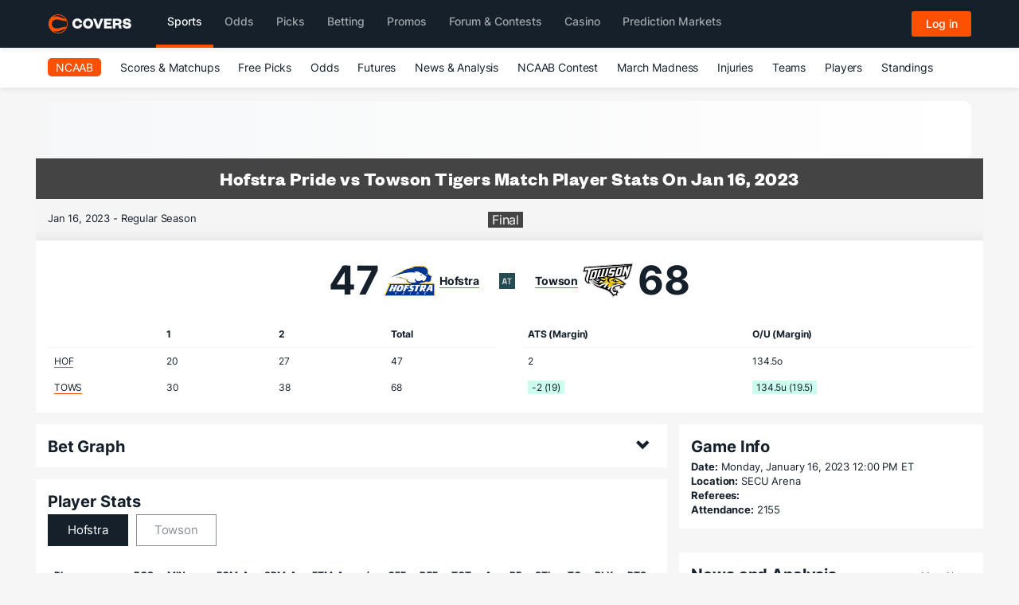

--- FILE ---
content_type: text/javascript
request_url: https://www.covers.com/sport/js/linehistorymodal.js
body_size: 4508
content:
var lineMovementDialog = document.getElementById("line-history-modal");
var closeDialogButtons = lineMovementDialog.querySelectorAll('button.dialog-close-button');
var lineHistoryH5 = lineMovementDialog.querySelector('h5');
const lineHistoryLinkMobile = document.createElement('a');
lineHistoryLinkMobile.id = "full-line-history-link";
lineHistoryLinkMobile.classList.add('opacity-0', 'text-nowrap', 'u-fs-14', 'u-flex', 'flex-row', 'justify-content-b', 'u-align-items-center', 'flex-nowrap');
lineHistoryLinkMobile.innerHTML = "Full Line History";
const lineHistoryLinkSVG = `<svg style="margin-left:2px;" width="20" height="20" viewBox="0 0 24 24" fill="none" xmlns="http://www.w3.org/2000/svg">
                <path fill-rule="evenodd" clip-rule="evenodd" d="M12.7623 16.7967L13.3 17.3305C13.5276 17.5565 13.8958 17.5565 14.121 17.3305L18.8293 12.6587C19.0569 12.4327 19.0569 12.0673 18.8293 11.8437L14.121 7.16951C13.8933 6.9435 13.5252 6.9435 13.3 7.16951L12.7623 7.70329C12.5322 7.9317 12.5371 8.30439 12.772 8.52799L15.6904 11.2882H5.58126C5.25915 11.2882 5 11.5455 5 11.8653V12.6347C5 12.9545 5.25915 13.2118 5.58126 13.2118H15.6904L12.772 15.972C12.5346 16.1956 12.5298 16.5683 12.7623 16.7967Z" fill="#FD5000"></path>
            </svg>`;
lineHistoryLinkMobile.insertAdjacentHTML('beforeend', lineHistoryLinkSVG);
const modalContent = lineMovementDialog.querySelector('#line-history-modal-content');
var lineHistoryButtons = document.querySelectorAll('.line-history-anchor');
const parser = new DOMParser();


// Open odds table
let openOddsTableContainer = document.createElement('div');
openOddsTableContainer.id = "lh-open-odds-table-container";
openOddsTableContainer.classList.add('table', 'mt-4');

// clock svg
const clockIcon = `<svg xmlns="http://www.w3.org/2000/svg" width="16" height="16" fill="currentColor" class="bi bi-clock me-1 u-display-none" viewBox="0 0 16 16"><path d="M8 3.5a.5.5 0 0 0-1 0V9a.5.5 0 0 0 .252.434l3.5 2a.5.5 0 0 0 .496-.868L8 8.71z"/><path d="M8 16A8 8 0 1 0 8 0a8 8 0 0 0 0 16m7-8A7 7 0 1 1 1 8a7 7 0 0 1 14 0"/></svg>`;

lineHistoryButtons.forEach((button) => {
    // Attach the click event listener to the button
    button.addEventListener("click", (e) => {
        e.preventDefault();

        lineMovementDialog.classList.add('show-loading-state');
        lineMovementDialog.classList.add('fade');
        lineMovementDialog.classList.add('in');
        lineMovementDialog.classList.add('show');
        modalContent.innerHTML = "<span class='visually-hidden'>Loading...</span>";

        var gameId = button.dataset.game;

        openLineHistoryModal(gameId);
    });
});

async function openLineHistoryModal(gameId) {
    fetchGeoLocation().then((data) => {
        var page = new URL(window.location.href);
        var baseURL = String(page.origin);
        var url = baseURL + "/sport/matchupodds/linehistorybrick?gameId=" + gameId + "&location=Covers_Game_Odds&countryCode=" + data.countryCode + "&stateProvince=" + data.stateProvince + "&oddsFormat=american&betType=moneyline";
        fetchLineMovementUrl(url);
    });   
}

async function fetchGeoLocation() {
    const response = await fetch("/api/geolocation");

    if (!response.ok) {
        const message = `An error has occured fetching /api/geolocation: ${response.status}`;
        throw new Error(message);
    }

    const data = await response.json();
    return data;
}

async function fetchLineMovementUrl(url) {
    try {
        const response = await fetch(url);

        if (!response.ok) {
            throw new Error(`HTTP error! status: ${response.status}`);
        }

        const html = await response.text();

        setTimeout(updatedBootstrap5Classes(html), 3000);
        setTimeout(addActionListeners(), 1000);

    } catch (error) {
        console.log("Error fetching line history data:", error)
    }
}


// Closing dialog by clicking outside of the dialog
lineMovementDialog.addEventListener('click', function (event) {
    var rect = lineMovementDialog.querySelector('.modal-dialog').getBoundingClientRect();
    var isInDialog = (rect.top <= event.clientY && event.clientY <= rect.top + rect.height && rect.left <= event.clientX && event.clientX <= rect.left + rect.width);
    if (!isInDialog) {
        lineMovementDialog.classList.remove('show');
        lineMovementDialog.classList.add('hide');
    }
});

// closing dialog on click event
if (closeDialogButtons != undefined || closeDialogButtons != null) {
    closeDialogButtons.forEach(button => {
        button.addEventListener('click', (event) => {
            event.preventDefault();
            lineMovementDialog.classList.remove('show');
            lineMovementDialog.classList.add('hide');
        });
    });
}

function updatedBootstrap5Classes(html) {
    const parsedHTML = parser.parseFromString(html, 'text/html');
    const body = parsedHTML.body;
    const response = document.createElement("div");

    // Current selected tab and book
    const currentBook = "";
    const currentTab = "LH-TAB-MONEYLINE";

    // heading awayTeam @@ homeTeam
    const h6 = body.getElementsByTagName('h6')[0];
    h6.attributes.removeNamedItem('style');
    h6.attributes.removeNamedItem('class');
    h6.classList.add('fw-medium', 'fs-7', 'u-flex', 'flex-row', 'mb-2', 'u-justify-content-spacebetween', 'align-items-center', 'flex-nowrap');
    h6.insertAdjacentElement('beforeend', lineHistoryLinkMobile);

    // time
    const timeEl = h6.getElementsByTagName('time')[0];
    const timeString = String(timeEl.textContent).trim().replace(" ", "&bull;")
    timeEl.attributes.removeNamedItem('class');
    timeEl.classList.add('fs-8', 'fw-normal', 'ms-3', 'ps-1', 'u-inlineflex', 'u-align-items-center');
    timeEl.innerHTML = "";
    timeEl.innerHTML = timeString;


    // full line history link
    const lineHistoryLink = h6.getElementsByTagName('a')[0];
    const lineHistoryLinkText = String(lineHistoryLink.textContent).trim();
    lineHistoryLink.id = "full-line-history-link";
    lineHistoryLink.innerHTML = "";
    lineHistoryLink.innerHTML = lineHistoryLinkText;
    lineHistoryLink.attributes.removeNamedItem('class');
    lineHistoryLink.classList.add('text-nowrap', 'fs-8', 'u-display-none', 'd-md-inline-flex', 'flex-row', 'justify-content-b', 'align-items-center', 'flex-nowrap');

    // full line history link - mobile
    lineHistoryH5.classList.add('d-flex', 'flex=-row', 'justify-content-between');
    lineHistoryLinkMobile.href = lineHistoryLink.href;
    lineHistoryLinkMobile.classList.remove('opacity-0');

    // teams and time
    const teamsAndTime = h6.querySelector('#matchup-teams-time');
    teamsAndTime.attributes.removeNamedItem('class');
    teamsAndTime.classList.add('u-flex', 'flex-row', 'justify-content-start', 'u-fs-14', 'u-col-gap-16', 'u-row-gap-8');

    // teams span
    const teamsSpanElement = teamsAndTime.querySelector('span');
    teamsSpanElement.attributes.removeNamedItem('class');
    teamsSpanElement.classList.add('d-inline-flex', 'flex-row', 'justify-content-start', 'align-items-center');

    // teams
    const teams = h6.querySelectorAll('.team');
    if (teams != undefined || teams != null) {
        teams.forEach((team) => {
            // team
            team.attributes.removeNamedItem('class');
            team.classList.add('u-inlineflex', 'flex-row', 'justify-content-start', 'u-align-items-center', 'u-col-gap-8');

            // logo
            const logo = team.getElementsByTagName('img')[0];
            logo.attributes.removeNamedItem('class');
            logo.classList.add('me-1');

            // list of span element
            const spanElements = team.getElementsByTagName('span');

            if (spanElements.length > 1 && spanElements[2] != undefined) {
                const atString = String(spanElements[2].textContent).trim().replace("at", "&nbsp;at&nbsp;");
                spanElements[2].innerHTML = "";
                spanElements[2].innerHTML = atString;
                spanElements[2].classList.remove('u-mr-8px', 'u-ml-8px');
            }

            // display name
            const displayName = spanElements[0];
            displayName.attributes.removeNamedItem('class');
            displayName.classList.add('u-display-none', 'u-md-inline');

            // short name
            const shortName = spanElements[1];
            shortName.attributes.removeNamedItem('class');
            shortName.classList.add('u-md-display-none');
        });
    }

    response.append(h6);

    // creating new dropdown menu div container
    const newDropdownDivContainer = document.createElement('div');
    newDropdownDivContainer.id = "line-history-dropdown-container";
    newDropdownDivContainer.classList.add('w-md-100', 'u-flex', 'flex-nowrap', 'flex-row', 'justify-content-start', 'align-content-center', 'gap-2', 'position-relative', 'u-col-gap-24');

    // Bet types and sportsbooks dropdown
    const dropdownMenuContainer = body.querySelector('#line-history-covers-Covers-Dropdowns');
    dropdownMenuContainer.attributes.removeNamedItem('class');
    dropdownMenuContainer.classList.add('mb-2', 'mb-md-0', 'd-flex', 'flex-nowrap', 'flex-row', 'justify-content-start', 'align-content-center', 'gap-2', 'position-relative', 'u-mb-16px');

    const dropdownElements = dropdownMenuContainer.querySelectorAll('.covers-Covers-DropdownMenu');
    const actionButtons = dropdownMenuContainer.querySelectorAll('button');

    const chevronIcon = `<svg width="11" height="6" viewBox="0 0 11 6" fill="none" xmlns="http://www.w3.org/2000/svg"><path d="M10.0177 0L5.51719 4.22832L0.947963 0.0935696L0 0.995778L5.55009 6L11 0.870812L10.0177 0Z" fill="#15202B"></path></svg>`;

    if (actionButtons != undefined || actionButtons != null) {
        actionButtons.forEach((button, b) => {
            button.classList.add('text-start', 'fs-7', 'border', 'border-0', 'btn-chevron');
            const txt = String(button.textContent).trim();
            const svg = button.querySelector('svg');
            const span = button.querySelector('span');
            span.remove();
            svg.remove();

            button.innerHTML = txt;
            button.insertAdjacentHTML("beforeend", chevronIcon);
        });
    }

    const selectedBookContainer = body.querySelector('#sportsbookInfo');
    selectedBookContainer.attributes.removeNamedItem('class');

    var bookAnchors = selectedBookContainer.querySelectorAll('a');
    bookAnchors.forEach((book, b) => {
        book.classList.remove('u-radius-4', 'u-bordered', 'u-border-light-grey', 'hover-border-orange', 'sportsbookCTA')
        const bookId = String(book.classList[0]).trim().replace("book-", "");
        book.setAttribute('data-book-id', bookId);
        book.classList.add('d-inline-flex', 'justify-content-center', 'align-items-center', 'px-3', 'py-2', 'border', 'rounded', 'book-anchor');

        if (b != 0) {
            book.classList.remove('d-inline-flex');
            book.classList.add('d-none');
        }

        const bookLogo = book.querySelector('img');
        bookLogo.classList.add('ratio', 'ratio-21x9');
        bookLogo.loading = 'lazy';
        bookLogo.width = '100';
        bookLogo.height = '16';
    });

    if (dropdownElements != undefined || dropdownElements != null) {
        dropdownElements.forEach((menu, i) => {
            menu.attributes.removeNamedItem('class');
            menu.classList.add('dropdown');
            menu.classList.add('covers-Covers-DropdownMenu');

            // button
            const button = menu.querySelector('button');
            const buttonText = String(button.textContent).trim().toLowerCase();
            button.classList.remove('u-bg-light-grey');
            button.attributes.removeNamedItem('data-toggle');
            button.attributes.removeNamedItem('aria-haspopup');
            button.setAttribute('data-bs-toggle', 'dropdown');
            console.log(menu);


            // ul
            const ul = menu.querySelector('ul');
            ul.classList.remove('w-100', 'u-overflow-x-hidden', 'u-overflow-y-auto');
            ul.classList.add('border', 'border-0');
            ul.attributes.removeNamedItem('aria-labelledby');

            // spread, moneyline and totals
            if (i == 0) {
                button.id = "lh-btn-bet-type";
                const liTypes = ul.querySelectorAll('li');
                if (liTypes != undefined && liTypes != null) {
                    liTypes.forEach((li, o) => {
                        const anchor = li.querySelector('a');
                        anchor.classList.add('fs-8', 'bet-type-link');
                        if (o == 0) {
                            anchor.classList.add('active');
                        }
                    });
                }
            }

            if (i == 1) {
                button.id = "lh-btn-book-type";
                const liElements = ul.querySelectorAll('li');

                if (liElements != undefined && liElements != null) {
                    liElements.forEach((li, t) => {
                        const liText = li.textContent;
                        const bookId = li.getAttribute('data-value');
                        li.attributes.removeNamedItem('class');
                        li.attributes.removeNamedItem('data-value');
                        li.innerHTML = "";

                        // creating anchor tag and appending it to li
                        const anchor = document.createElement('a');
                        anchor.innerHTML = liText;
                        anchor.classList.add('dropdown-item', 'bet-book-link');
                        anchor.href = "#";
                        anchor.setAttribute('data-book-id', bookId);

                        if (t == 0) {
                            anchor.classList.add('active');
                            button.setAttribute('data-selected-book-id', bookId);
                        }

                        li.insertAdjacentElement('afterbegin', anchor);
                    });
                }
            }

            newDropdownDivContainer.append(menu);
        });
    }

    dropdownMenuContainer.append(newDropdownDivContainer);
    dropdownMenuContainer.append(lineHistoryLink);
    response.append(dropdownMenuContainer);

    // tab content
    const tabContent = body.querySelector('.tab-content');

    // tab panels
    const tabPanels = tabContent.querySelectorAll('.tab-pane');
    tabPanels.forEach((panel, p) => {
        // panel type i.e. spread, moneyline or totals
        const panelID = String(panel.attributes.getNamedItem('id').value);
        const panelType = panelID.toUpperCase();
        panel.setAttribute('aria-labelledby', panelID);
        panel.setAttribute('tabindex', 0);
        panel.classList.remove('h-100');
        panel.classList.add('hide');

        if (p == 0) {
            panel.classList.add('show');
            panel.classList.remove('hide');
        }

        // no odds message containers
        const noDataDivs = panel.querySelectorAll('div.sportsbookLineHistory');
        if (noDataDivs != undefined && noDataDivs != null) {
            noDataDivs.forEach((div, index) => {
                div.attributes.removeNamedItem('class');
                div.classList.add('line-history-no-odds-message', 'u-display-none', 'position-absolute', 'w-100', 'top-50', 'start-50', 'fs-8', 'text-center', 'lh-base');

                const warningIcon = div.querySelector('img');
                warningIcon.loading = 'lazy';
                warningIcon.classList.add('m-2');

                // message
                const paragraphEl = div.querySelector('p');
                paragraphEl.attributes.removeNamedItem('class');

                paragraphEl.classList.add('fs-8', 'mb-1', 'text-center');
            });
        }

        // tables
        const rawOpenTables = panel.querySelectorAll('table:nth-child(odd)');
        if (rawOpenTables != undefined && rawOpenTables != null) {
            rawOpenTables.forEach(rt => rt.remove());
        }

        const tables = panel.querySelectorAll('table');

        if (tables != undefined && tables != null) {
            tables.forEach((table, i) => {
                const bId = table.attributes.getNamedItem('data-book-id').value;
                table.attributes.removeNamedItem('class');
                table.classList.add('u-display-none', 'w-100');

                // creating a new table for open odds
                const ot = document.createElement('table');
                ot.classList.add('open-odds-table');
                ot.classList.add('w-100');
                const th = ot.createTHead();
                const tb = ot.createTBody();
                ot.setAttribute('data-book-id', bId);
                ot.classList.add('u-display-none');

                // creating a new div for line history table
                const tableContainerDiv = document.createElement('div');
                tableContainerDiv.classList.add('line-history-table-container', 'position-relative');

                if (i == 0) {
                    table.classList.remove('u-display-none');
                    ot.classList.remove('u-display-none');
                    table.classList.add('table');
                    ot.classList.add('table');
                }

                // rows
                const rows = table.querySelectorAll('tr');
                rows.forEach((row, i) => {
                    row.attributes.removeNamedItem('class');

                    const cells = row.querySelectorAll('td');
                    cells.forEach((cell, c) => {
                        cell.attributes.removeNamedItem('class');


                        // datetime
                        if (c == 0) {
                            cell.classList.add('time-td', 'align-middle');
                            const timeSpanElements = cell.querySelectorAll('span');
                            timeSpanElements.forEach((span, t) => {
                                const txt = String(span.textContent).trim();
                                span.innerHTML = "";
                                span.innerHTML = txt;
                                span.attributes.removeNamedItem('class');
                                span.classList.add('u-block');
                                span.classList.add('u-fs-11');

                                if (t == 0) {
                                    span.classList.add('fs-8');
                                }

                                if (t == 1) {
                                    span.classList.add('u-fw-600');
                                    span.insertAdjacentHTML('afterbegin', clockIcon);
                                }
                            });
                        }

                        // teams
                        if (c == 1) {
                            cell.classList.add('teams-td');
                            const spanElements = cell.querySelectorAll('span.u-flex');
                            spanElements.forEach((span, n) => {
                                span.attributes.removeNamedItem('class');
                                span.classList.add('u-block');

                                const spanNameElements = span.querySelectorAll('span');
                                const displayName = spanNameElements[0];
                                const shortName = spanNameElements[1];
                                const displayNameString = String(displayName.textContent).trim();
                                const shortNameString = String(shortName.textContent).trim() + " ";

                                displayName.innerHTML = "";
                                displayName.attributes.removeNamedItem('class');
                                displayName.classList.add('d-inline', 'u-md-display-none', 'ms-1', 'u-ml-4px');

                                shortName.innerHTML = "";
                                shortName.attributes.removeNamedItem('class');
                                shortName.classList.add('u-display-none', 'u-md-inline', 'ms-1', 'u-ml-4px');

                                displayName.innerHTML = shortNameString;
                                shortName.innerHTML = displayNameString;

                                const logo = span.querySelector('img');
                                logo.attributes.removeNamedItem('class');
                                logo.width = 24;
                                logo.height = 24;

                                if (n == 1) {
                                    span.classList.add('u-mt-4px');
                                }
                            });
                        }

                        // icons
                        if (c == 2) {
                            cell.classList.add('icon-td');
                            const icons = cell.querySelectorAll('img');

                            if (icons != undefined || icons != null) {
                                icons.forEach((icon, c) => {
                                    icon.height = 20;

                                    // check for class attribute
                                    const classAttr = icon.hasAttribute('class');
                                    if (classAttr) {
                                        icon.attributes.removeNamedItem('class');
                                    }
                                    icon.classList.add('u-block', 'mx-auto');
                                    icon.loading = 'lazy';

                                    if (c == 1) {
                                        icon.classList.add('mt-1');
                                    }
                                });
                            }
                        }

                        // odds
                        if (c == 3) {
                            cell.classList.add('odds-td', 'text-start');
                            const moneyLineOddsElements = cell.querySelectorAll('span.u-mb-4px');
                            const spanOddsElements = cell.querySelectorAll('span.u-flex-row');

                            moneyLineOddsElements.forEach((odds, j) => {
                                // moneyline
                                if (panelType === 'LH-TAB-MONEYLINE') {
                                    odds.attributes.removeNamedItem('class');
                                    odds.classList.add('u-block', 'fs-8');

                                    // check for style attribute
                                    const styleAttr = odds.hasAttribute('style');
                                    if (styleAttr) {
                                        odds.attributes.removeNamedItem('style');
                                    }

                                    if (j == 1 || j == 2 || j == 4 || j == 5) {
                                        odds.remove();
                                    }
                                }

                                // spread and totals
                                spanOddsElements.forEach((odds, k) => {
                                    if (panelType != 'LH-TAB-MONEYLINE') {
                                        const handicap = odds.querySelector('span');
                                        const handicapString = String(handicap.textContent);
                                        // check for attribute
                                        const classAttr = handicap.hasAttribute('class');
                                        const styleAttr = odds.hasAttribute('style');

                                        if (classAttr) {
                                            handicap.attributes.removeNamedItem('class');
                                        }

                                        odds.attributes.removeNamedItem('class');
                                        odds.classList.add('u-block', 'fs-8');


                                        if (styleAttr) {
                                            odds.attributes.removeNamedItem('style');
                                        }

                                        if (k == 1 || k == 2 || k == 4 || k == 5) {
                                            odds.remove();
                                        }
                                    }
                                });
                            });
                        }
                    });

                    if (i == 0) {
                        const cols = row.querySelectorAll('th');
                        cols.forEach(col => col.classList.remove('w-100', 'w-auto'));

                        th.innerHTML = String(row.innerHTML);
                    }

                    if (i == rows.length - 1) {
                        tb.innerHTML = String(row.innerHTML);
                    }
                });

                const numOfRows = table.querySelector('tbody').querySelectorAll('tr').length

                if (numOfRows > 3) {
                    ot.classList.add('have-scrollbar');
                }

                table.insertAdjacentElement('beforebegin', ot);
                table.insertAdjacentElement('beforebegin', tableContainerDiv);
                tableContainerDiv.append(table);

                // columnheaders
                const columnheaders = table.querySelectorAll('th');
                columnheaders.forEach((column, i) => {
                    column.attributes.removeNamedItem('class');

                    if (i == columnheaders.length - 1 && numOfRows <= 3) {
                        column.classList.add('add-padding-left');
                    }
                });

                // table body
                const tbodies = table.querySelectorAll('tbody');
                tbodies.forEach((tbody, i) => {
                    const classAttr = tbody.hasAttribute('class');

                    // check for class attribute
                    if (classAttr) {
                        tbody.attributes.removeNamedItem('class');
                    }

                    if (i >= 1) {
                        tbody.remove();
                    }
                });
            });
        }
    });

    // open odds tables
    const openTables = tabContent.querySelectorAll('table.open-odds-table');
    if (openTables != undefined || openTables != null) {
        openTables.forEach((table, index) => {
            const oTCells = table.querySelectorAll('td');
            oTCells.forEach((td, a) => {
                td.classList.add('border-0');
                if (a == 0) {
                    const spanTags = td.querySelectorAll('span');
                    const openSpan = spanTags[0];
                    const monthTxt = String(openSpan.textContent).trim();
                    const daySpan = spanTags[1];
                    openSpan.innerHTML = "";
                    openSpan.innerHTML = "open";
                    openSpan.classList.add('text-uppercase', 'u-fw-600', 'u-fs-11');
                    daySpan.innerHTML = "";
                    daySpan.innerHTML = monthTxt;
                    daySpan.classList.add('u-fw-400', 'u-fs-11');
                    daySpan.classList.remove('u-fw-600');
                }
            });
        })
    }

    response.append(tabContent);
    modalContent.innerHTML = "";
    lineMovementDialog.classList.remove('show-loading-state');
    lineMovementDialog.querySelector("#loaderBox").classList.add('hide');
    modalContent.innerHTML = response.innerHTML;
}

function addActionListeners() {
    const btnBetType = modalContent.querySelector('button#lh-btn-bet-type'); // bet type button
    const btnBookType = modalContent.querySelector('button#lh-btn-book-type'); // book button
    let selectedBook = btnBookType.attributes.getNamedItem('data-selected-book-id').value; // selected book id
    const betTypeAnchors = modalContent.querySelectorAll('a.bet-type-link'); // bet type links i.e. spread, moneyline and totals
    const booksAnchors = modalContent.querySelectorAll('a.bet-book-link'); // bet type links i.e. spread, moneyline and totals
    const tabPanels = modalContent.querySelectorAll('div.tab-pane'); // panels
    const tables = modalContent.querySelectorAll('table');
    const messages = modalContent.querySelectorAll('div.line-history-no-odds-message');
    const bookLogoAnchors = modalContent.querySelectorAll('a.book-anchor'); // anchor tags with book logo next to dropdown filters

    const chevronIcon = `<svg width="11" height="6" viewBox="0 0 11 6" fill="none" xmlns="http://www.w3.org/2000/svg"><path d="M10.0177 0L5.51719 4.22832L0.947963 0.0935696L0 0.995778L5.55009 6L11 0.870812L10.0177 0Z" fill="#15202B"></path></svg>`;

    document.addEventListener('click', event => {

        if (event.target === btnBetType) {
            btnBetType.parentElement.classList.add('open');
        } else if (event.target === btnBookType) {
            btnBookType.parentElement.classList.add('open');
        } else if (event.target != btnBetType || event.target != btnBookType) {
            btnBetType.parentElement.classList.remove('open');
            btnBookType.parentElement.classList.remove('open');
        }
    })

    // bets
    betTypeAnchors.forEach((anchor) => {
        anchor.addEventListener('click', (event) => {
            event.preventDefault();
            const anchorText = String(anchor.textContent).trim();
            btnBetType.innerHTML = anchorText;
            btnBetType.insertAdjacentHTML("beforeend", chevronIcon);
            betTypeAnchors.forEach((a) => a.classList.remove('active'));
            anchor.classList.add('active');

            tabPanels.forEach(panel => {
                panel.classList.add('hide');
                panel.classList.remove('active', 'show');
            });


            const visibleTabs = Array.from(tabPanels).filter((p) => String(p.attributes.getNamedItem('id').value) == String("lh-tab-" + anchorText).trim().toLowerCase());
            visibleTabs.forEach(tab => {
                tab.classList.remove('hide');
                tab.classList.add('show');
            });
        });
    });

    // books
    booksAnchors.forEach((book, b) => {
        book.addEventListener('click', (event) => {
            event.preventDefault();
            let openTableContainer = modalContent.querySelector('div#lh-open-odds-table-container');
            const bookText = String(book.textContent).trim();
            btnBookType.innerHTML = bookText;
            btnBookType.insertAdjacentHTML("beforeend", chevronIcon);
            selectedBook = book.attributes.getNamedItem('data-book-id').value;
            booksAnchors.forEach((a) => a.classList.remove('active'));
            book.classList.add('active');

            const visibleTables = Array.from(tables).filter((t) => String(t.attributes.getNamedItem('data-book-id').value) == selectedBook);
            tables.forEach(table => {
                table.classList.remove('table');
                table.classList.add('u-display-none');
            });

            visibleTables.forEach(table => {
                table.classList.remove('u-display-none');
                table.classList.add('table');
            });

            // no odds message
            const messageDivs = Array.from(messages).filter((m) => String(m.attributes.getNamedItem('data-book-id').value) == selectedBook);
            messages.forEach((m) => {
                m.classList.remove('u-block');
                m.classList.add('u-display-none');
            });

            messageDivs.forEach(m => {
                m.classList.remove('u-display-none');
                m.classList.add('u-block');
            });

            // book anchor
            bookLogoAnchors.forEach(book => book.classList.add('u-display-none'));
            const visibileBookLogoAnchors = Array.from(bookLogoAnchors).filter((b) => String(b.attributes.getNamedItem('data-book-id').value) == selectedBook);
            visibileBookLogoAnchors.forEach(book => {
                book.classList.remove('u-display-none');
                book.classList.add('d-inline-flex');
            });
        });
    });
}

--- FILE ---
content_type: text/javascript
request_url: https://www.covers.com/sport/js/apexcharts.js
body_size: 172064
content:
/*!
 * ApexCharts v3.45.2
 * (c) 2018-2024 ApexCharts
 * Released under the MIT License.
 */
!function (t, e) { "object" == typeof exports && "undefined" != typeof module ? module.exports = e() : "function" == typeof define && define.amd ? define(e) : (t = "undefined" != typeof globalThis ? globalThis : t || self).ApexCharts = e() }(this, (function () {
    "use strict"; function t(t, e) { var i = Object.keys(t); if (Object.getOwnPropertySymbols) { var a = Object.getOwnPropertySymbols(t); e && (a = a.filter((function (e) { return Object.getOwnPropertyDescriptor(t, e).enumerable }))), i.push.apply(i, a) } return i } function e(e) { for (var i = 1; i < arguments.length; i++) { var a = null != arguments[i] ? arguments[i] : {}; i % 2 ? t(Object(a), !0).forEach((function (t) { o(e, t, a[t]) })) : Object.getOwnPropertyDescriptors ? Object.defineProperties(e, Object.getOwnPropertyDescriptors(a)) : t(Object(a)).forEach((function (t) { Object.defineProperty(e, t, Object.getOwnPropertyDescriptor(a, t)) })) } return e } function i(t) { return i = "function" == typeof Symbol && "symbol" == typeof Symbol.iterator ? function (t) { return typeof t } : function (t) { return t && "function" == typeof Symbol && t.constructor === Symbol && t !== Symbol.prototype ? "symbol" : typeof t }, i(t) } function a(t, e) { if (!(t instanceof e)) throw new TypeError("Cannot call a class as a function") } function s(t, e) { for (var i = 0; i < e.length; i++) { var a = e[i]; a.enumerable = a.enumerable || !1, a.configurable = !0, "value" in a && (a.writable = !0), Object.defineProperty(t, a.key, a) } } function r(t, e, i) { return e && s(t.prototype, e), i && s(t, i), t } function o(t, e, i) { return e in t ? Object.defineProperty(t, e, { value: i, enumerable: !0, configurable: !0, writable: !0 }) : t[e] = i, t } function n(t, e) { if ("function" != typeof e && null !== e) throw new TypeError("Super expression must either be null or a function"); t.prototype = Object.create(e && e.prototype, { constructor: { value: t, writable: !0, configurable: !0 } }), e && h(t, e) } function l(t) { return l = Object.setPrototypeOf ? Object.getPrototypeOf : function (t) { return t.__proto__ || Object.getPrototypeOf(t) }, l(t) } function h(t, e) { return h = Object.setPrototypeOf || function (t, e) { return t.__proto__ = e, t }, h(t, e) } function c(t) { if (void 0 === t) throw new ReferenceError("this hasn't been initialised - super() hasn't been called"); return t } function d(t) { var e = function () { if ("undefined" == typeof Reflect || !Reflect.construct) return !1; if (Reflect.construct.sham) return !1; if ("function" == typeof Proxy) return !0; try { return Boolean.prototype.valueOf.call(Reflect.construct(Boolean, [], (function () { }))), !0 } catch (t) { return !1 } }(); return function () { var i, a = l(t); if (e) { var s = l(this).constructor; i = Reflect.construct(a, arguments, s) } else i = a.apply(this, arguments); return function (t, e) { if (e && ("object" == typeof e || "function" == typeof e)) return e; if (void 0 !== e) throw new TypeError("Derived constructors may only return object or undefined"); return c(t) }(this, i) } } function g(t, e) { return function (t) { if (Array.isArray(t)) return t }(t) || function (t, e) { var i = null == t ? null : "undefined" != typeof Symbol && t[Symbol.iterator] || t["@@iterator"]; if (null == i) return; var a, s, r = [], o = !0, n = !1; try { for (i = i.call(t); !(o = (a = i.next()).done) && (r.push(a.value), !e || r.length !== e); o = !0); } catch (t) { n = !0, s = t } finally { try { o || null == i.return || i.return() } finally { if (n) throw s } } return r }(t, e) || p(t, e) || function () { throw new TypeError("Invalid attempt to destructure non-iterable instance.\nIn order to be iterable, non-array objects must have a [Symbol.iterator]() method.") }() } function u(t) { return function (t) { if (Array.isArray(t)) return f(t) }(t) || function (t) { if ("undefined" != typeof Symbol && null != t[Symbol.iterator] || null != t["@@iterator"]) return Array.from(t) }(t) || p(t) || function () { throw new TypeError("Invalid attempt to spread non-iterable instance.\nIn order to be iterable, non-array objects must have a [Symbol.iterator]() method.") }() } function p(t, e) { if (t) { if ("string" == typeof t) return f(t, e); var i = Object.prototype.toString.call(t).slice(8, -1); return "Object" === i && t.constructor && (i = t.constructor.name), "Map" === i || "Set" === i ? Array.from(t) : "Arguments" === i || /^(?:Ui|I)nt(?:8|16|32)(?:Clamped)?Array$/.test(i) ? f(t, e) : void 0 } } function f(t, e) { (null == e || e > t.length) && (e = t.length); for (var i = 0, a = new Array(e); i < e; i++)a[i] = t[i]; return a } var x = function () { function t() { a(this, t) } return r(t, [{ key: "shadeRGBColor", value: function (t, e) { var i = e.split(","), a = t < 0 ? 0 : 255, s = t < 0 ? -1 * t : t, r = parseInt(i[0].slice(4), 10), o = parseInt(i[1], 10), n = parseInt(i[2], 10); return "rgb(" + (Math.round((a - r) * s) + r) + "," + (Math.round((a - o) * s) + o) + "," + (Math.round((a - n) * s) + n) + ")" } }, { key: "shadeHexColor", value: function (t, e) { var i = parseInt(e.slice(1), 16), a = t < 0 ? 0 : 255, s = t < 0 ? -1 * t : t, r = i >> 16, o = i >> 8 & 255, n = 255 & i; return "#" + (16777216 + 65536 * (Math.round((a - r) * s) + r) + 256 * (Math.round((a - o) * s) + o) + (Math.round((a - n) * s) + n)).toString(16).slice(1) } }, { key: "shadeColor", value: function (e, i) { return t.isColorHex(i) ? this.shadeHexColor(e, i) : this.shadeRGBColor(e, i) } }], [{ key: "bind", value: function (t, e) { return function () { return t.apply(e, arguments) } } }, { key: "isObject", value: function (t) { return t && "object" === i(t) && !Array.isArray(t) && null != t } }, { key: "is", value: function (t, e) { return Object.prototype.toString.call(e) === "[object " + t + "]" } }, { key: "listToArray", value: function (t) { var e, i = []; for (e = 0; e < t.length; e++)i[e] = t[e]; return i } }, { key: "extend", value: function (t, e) { var i = this; "function" != typeof Object.assign && (Object.assign = function (t) { if (null == t) throw new TypeError("Cannot convert undefined or null to object"); for (var e = Object(t), i = 1; i < arguments.length; i++) { var a = arguments[i]; if (null != a) for (var s in a) a.hasOwnProperty(s) && (e[s] = a[s]) } return e }); var a = Object.assign({}, t); return this.isObject(t) && this.isObject(e) && Object.keys(e).forEach((function (s) { i.isObject(e[s]) && s in t ? a[s] = i.extend(t[s], e[s]) : Object.assign(a, o({}, s, e[s])) })), a } }, { key: "extendArray", value: function (e, i) { var a = []; return e.map((function (e) { a.push(t.extend(i, e)) })), e = a } }, { key: "monthMod", value: function (t) { return t % 12 } }, { key: "clone", value: function (e) { if (t.is("Array", e)) { for (var a = [], s = 0; s < e.length; s++)a[s] = this.clone(e[s]); return a } if (t.is("Null", e)) return null; if (t.is("Date", e)) return e; if ("object" === i(e)) { var r = {}; for (var o in e) e.hasOwnProperty(o) && (r[o] = this.clone(e[o])); return r } return e } }, { key: "log10", value: function (t) { return Math.log(t) / Math.LN10 } }, { key: "roundToBase10", value: function (t) { return Math.pow(10, Math.floor(Math.log10(t))) } }, { key: "roundToBase", value: function (t, e) { return Math.pow(e, Math.floor(Math.log(t) / Math.log(e))) } }, { key: "parseNumber", value: function (t) { return null === t ? t : parseFloat(t) } }, { key: "stripNumber", value: function (t) { var e = arguments.length > 1 && void 0 !== arguments[1] ? arguments[1] : 2; return Number.isInteger(t) ? t : parseFloat(t.toPrecision(e)) } }, { key: "randomId", value: function () { return (Math.random() + 1).toString(36).substring(4) } }, { key: "noExponents", value: function (t) { var e = String(t).split(/[eE]/); if (1 === e.length) return e[0]; var i = "", a = t < 0 ? "-" : "", s = e[0].replace(".", ""), r = Number(e[1]) + 1; if (r < 0) { for (i = a + "0."; r++;)i += "0"; return i + s.replace(/^-/, "") } for (r -= s.length; r--;)i += "0"; return s + i } }, { key: "getDimensions", value: function (t) { var e = getComputedStyle(t, null), i = t.clientHeight, a = t.clientWidth; return i -= parseFloat(e.paddingTop) + parseFloat(e.paddingBottom), [a -= parseFloat(e.paddingLeft) + parseFloat(e.paddingRight), i] } }, { key: "getBoundingClientRect", value: function (t) { var e = t.getBoundingClientRect(); return { top: e.top, right: e.right, bottom: e.bottom, left: e.left, width: t.clientWidth, height: t.clientHeight, x: e.left, y: e.top } } }, { key: "getLargestStringFromArr", value: function (t) { return t.reduce((function (t, e) { return Array.isArray(e) && (e = e.reduce((function (t, e) { return t.length > e.length ? t : e }))), t.length > e.length ? t : e }), 0) } }, { key: "hexToRgba", value: function () { var t = arguments.length > 0 && void 0 !== arguments[0] ? arguments[0] : "#999999", e = arguments.length > 1 && void 0 !== arguments[1] ? arguments[1] : .6; "#" !== t.substring(0, 1) && (t = "#999999"); var i = t.replace("#", ""); i = i.match(new RegExp("(.{" + i.length / 3 + "})", "g")); for (var a = 0; a < i.length; a++)i[a] = parseInt(1 === i[a].length ? i[a] + i[a] : i[a], 16); return void 0 !== e && i.push(e), "rgba(" + i.join(",") + ")" } }, { key: "getOpacityFromRGBA", value: function (t) { return parseFloat(t.replace(/^.*,(.+)\)/, "$1")) } }, { key: "rgb2hex", value: function (t) { return (t = t.match(/^rgba?[\s+]?\([\s+]?(\d+)[\s+]?,[\s+]?(\d+)[\s+]?,[\s+]?(\d+)[\s+]?/i)) && 4 === t.length ? "#" + ("0" + parseInt(t[1], 10).toString(16)).slice(-2) + ("0" + parseInt(t[2], 10).toString(16)).slice(-2) + ("0" + parseInt(t[3], 10).toString(16)).slice(-2) : "" } }, { key: "isColorHex", value: function (t) { return /(^#[0-9A-F]{6}$)|(^#[0-9A-F]{3}$)|(^#[0-9A-F]{8}$)/i.test(t) } }, { key: "getPolygonPos", value: function (t, e) { for (var i = [], a = 2 * Math.PI / e, s = 0; s < e; s++) { var r = {}; r.x = t * Math.sin(s * a), r.y = -t * Math.cos(s * a), i.push(r) } return i } }, { key: "polarToCartesian", value: function (t, e, i, a) { var s = (a - 90) * Math.PI / 180; return { x: t + i * Math.cos(s), y: e + i * Math.sin(s) } } }, { key: "escapeString", value: function (t) { var e = arguments.length > 1 && void 0 !== arguments[1] ? arguments[1] : "x", i = t.toString().slice(); return i = i.replace(/[` ~!@#$%^&*()|+\=?;:'",.<>{}[\]\\/]/gi, e) } }, { key: "negToZero", value: function (t) { return t < 0 ? 0 : t } }, { key: "moveIndexInArray", value: function (t, e, i) { if (i >= t.length) for (var a = i - t.length + 1; a--;)t.push(void 0); return t.splice(i, 0, t.splice(e, 1)[0]), t } }, { key: "extractNumber", value: function (t) { return parseFloat(t.replace(/[^\d.]*/g, "")) } }, { key: "findAncestor", value: function (t, e) { for (; (t = t.parentElement) && !t.classList.contains(e);); return t } }, { key: "setELstyles", value: function (t, e) { for (var i in e) e.hasOwnProperty(i) && (t.style.key = e[i]) } }, { key: "isNumber", value: function (t) { return !isNaN(t) && parseFloat(Number(t)) === t && !isNaN(parseInt(t, 10)) } }, { key: "isFloat", value: function (t) { return Number(t) === t && t % 1 != 0 } }, { key: "isSafari", value: function () { return /^((?!chrome|android).)*safari/i.test(navigator.userAgent) } }, { key: "isFirefox", value: function () { return navigator.userAgent.toLowerCase().indexOf("firefox") > -1 } }, { key: "isIE11", value: function () { if (-1 !== window.navigator.userAgent.indexOf("MSIE") || window.navigator.appVersion.indexOf("Trident/") > -1) return !0 } }, { key: "isIE", value: function () { var t = window.navigator.userAgent, e = t.indexOf("MSIE "); if (e > 0) return parseInt(t.substring(e + 5, t.indexOf(".", e)), 10); if (t.indexOf("Trident/") > 0) { var i = t.indexOf("rv:"); return parseInt(t.substring(i + 3, t.indexOf(".", i)), 10) } var a = t.indexOf("Edge/"); return a > 0 && parseInt(t.substring(a + 5, t.indexOf(".", a)), 10) } }]), t }(), b = function () { function t(e) { a(this, t), this.ctx = e, this.w = e.w, this.setEasingFunctions() } return r(t, [{ key: "setEasingFunctions", value: function () { var t; if (!this.w.globals.easing) { switch (this.w.config.chart.animations.easing) { case "linear": t = "-"; break; case "easein": t = "<"; break; case "easeout": t = ">"; break; case "easeinout": default: t = "<>"; break; case "swing": t = function (t) { var e = 1.70158; return (t -= 1) * t * ((e + 1) * t + e) + 1 }; break; case "bounce": t = function (t) { return t < 1 / 2.75 ? 7.5625 * t * t : t < 2 / 2.75 ? 7.5625 * (t -= 1.5 / 2.75) * t + .75 : t < 2.5 / 2.75 ? 7.5625 * (t -= 2.25 / 2.75) * t + .9375 : 7.5625 * (t -= 2.625 / 2.75) * t + .984375 }; break; case "elastic": t = function (t) { return t === !!t ? t : Math.pow(2, -10 * t) * Math.sin((t - .075) * (2 * Math.PI) / .3) + 1 } }this.w.globals.easing = t } } }, { key: "animateLine", value: function (t, e, i, a) { t.attr(e).animate(a).attr(i) } }, { key: "animateMarker", value: function (t, e, i, a, s, r) { e || (e = 0), t.attr({ r: e, width: e, height: e }).animate(a, s).attr({ r: i, width: i.width, height: i.height }).afterAll((function () { r() })) } }, { key: "animateCircle", value: function (t, e, i, a, s) { t.attr({ r: e.r, cx: e.cx, cy: e.cy }).animate(a, s).attr({ r: i.r, cx: i.cx, cy: i.cy }) } }, { key: "animateRect", value: function (t, e, i, a, s) { t.attr(e).animate(a).attr(i).afterAll((function () { return s() })) } }, { key: "animatePathsGradually", value: function (t) { var e = t.el, i = t.realIndex, a = t.j, s = t.fill, r = t.pathFrom, o = t.pathTo, n = t.speed, l = t.delay, h = this.w, c = 0; h.config.chart.animations.animateGradually.enabled && (c = h.config.chart.animations.animateGradually.delay), h.config.chart.animations.dynamicAnimation.enabled && h.globals.dataChanged && "bar" !== h.config.chart.type && (c = 0), this.morphSVG(e, i, a, "line" !== h.config.chart.type || h.globals.comboCharts ? s : "stroke", r, o, n, l * c) } }, { key: "showDelayedElements", value: function () { this.w.globals.delayedElements.forEach((function (t) { var e = t.el; e.classList.remove("apexcharts-element-hidden"), e.classList.add("apexcharts-hidden-element-shown") })) } }, { key: "animationCompleted", value: function (t) { var e = this.w; e.globals.animationEnded || (e.globals.animationEnded = !0, this.showDelayedElements(), "function" == typeof e.config.chart.events.animationEnd && e.config.chart.events.animationEnd(this.ctx, { el: t, w: e })) } }, { key: "morphSVG", value: function (t, e, i, a, s, r, o, n) { var l = this, h = this.w; s || (s = t.attr("pathFrom")), r || (r = t.attr("pathTo")); var c = function (t) { return "radar" === h.config.chart.type && (o = 1), "M 0 ".concat(h.globals.gridHeight) }; (!s || s.indexOf("undefined") > -1 || s.indexOf("NaN") > -1) && (s = c()), (!r || r.indexOf("undefined") > -1 || r.indexOf("NaN") > -1) && (r = c()), h.globals.shouldAnimate || (o = 1), t.plot(s).animate(1, h.globals.easing, n).plot(s).animate(o, h.globals.easing, n).plot(r).afterAll((function () { x.isNumber(i) ? i === h.globals.series[h.globals.maxValsInArrayIndex].length - 2 && h.globals.shouldAnimate && l.animationCompleted(t) : "none" !== a && h.globals.shouldAnimate && (!h.globals.comboCharts && e === h.globals.series.length - 1 || h.globals.comboCharts) && l.animationCompleted(t), l.showDelayedElements() })) } }]), t }(), v = function () { function t(e) { a(this, t), this.ctx = e, this.w = e.w } return r(t, [{ key: "getDefaultFilter", value: function (t, e) { var i = this.w; t.unfilter(!0), (new window.SVG.Filter).size("120%", "180%", "-5%", "-40%"), "none" !== i.config.states.normal.filter ? this.applyFilter(t, e, i.config.states.normal.filter.type, i.config.states.normal.filter.value) : i.config.chart.dropShadow.enabled && this.dropShadow(t, i.config.chart.dropShadow, e) } }, { key: "addNormalFilter", value: function (t, e) { var i = this.w; i.config.chart.dropShadow.enabled && !t.node.classList.contains("apexcharts-marker") && this.dropShadow(t, i.config.chart.dropShadow, e) } }, { key: "addLightenFilter", value: function (t, e, i) { var a = this, s = this.w, r = i.intensity; t.unfilter(!0); new window.SVG.Filter; t.filter((function (t) { var i = s.config.chart.dropShadow; (i.enabled ? a.addShadow(t, e, i) : t).componentTransfer({ rgb: { type: "linear", slope: 1.5, intercept: r } }) })), t.filterer.node.setAttribute("filterUnits", "userSpaceOnUse"), this._scaleFilterSize(t.filterer.node) } }, { key: "addDarkenFilter", value: function (t, e, i) { var a = this, s = this.w, r = i.intensity; t.unfilter(!0); new window.SVG.Filter; t.filter((function (t) { var i = s.config.chart.dropShadow; (i.enabled ? a.addShadow(t, e, i) : t).componentTransfer({ rgb: { type: "linear", slope: r } }) })), t.filterer.node.setAttribute("filterUnits", "userSpaceOnUse"), this._scaleFilterSize(t.filterer.node) } }, { key: "applyFilter", value: function (t, e, i) { var a = arguments.length > 3 && void 0 !== arguments[3] ? arguments[3] : .5; switch (i) { case "none": this.addNormalFilter(t, e); break; case "lighten": this.addLightenFilter(t, e, { intensity: a }); break; case "darken": this.addDarkenFilter(t, e, { intensity: a }) } } }, { key: "addShadow", value: function (t, e, i) { var a = i.blur, s = i.top, r = i.left, o = i.color, n = i.opacity, l = t.flood(Array.isArray(o) ? o[e] : o, n).composite(t.sourceAlpha, "in").offset(r, s).gaussianBlur(a).merge(t.source); return t.blend(t.source, l) } }, { key: "dropShadow", value: function (t, e) { var i = arguments.length > 2 && void 0 !== arguments[2] ? arguments[2] : 0, a = e.top, s = e.left, r = e.blur, o = e.color, n = e.opacity, l = e.noUserSpaceOnUse, h = this.w; return t.unfilter(!0), x.isIE() && "radialBar" === h.config.chart.type || (o = Array.isArray(o) ? o[i] : o, t.filter((function (t) { var e = null; e = x.isSafari() || x.isFirefox() || x.isIE() ? t.flood(o, n).composite(t.sourceAlpha, "in").offset(s, a).gaussianBlur(r) : t.flood(o, n).composite(t.sourceAlpha, "in").offset(s, a).gaussianBlur(r).merge(t.source), t.blend(t.source, e) })), l || t.filterer.node.setAttribute("filterUnits", "userSpaceOnUse"), this._scaleFilterSize(t.filterer.node)), t } }, { key: "setSelectionFilter", value: function (t, e, i) { var a = this.w; if (void 0 !== a.globals.selectedDataPoints[e] && a.globals.selectedDataPoints[e].indexOf(i) > -1) { t.node.setAttribute("selected", !0); var s = a.config.states.active.filter; "none" !== s && this.applyFilter(t, e, s.type, s.value) } } }, { key: "_scaleFilterSize", value: function (t) { !function (e) { for (var i in e) e.hasOwnProperty(i) && t.setAttribute(i, e[i]) }({ width: "200%", height: "200%", x: "-50%", y: "-50%" }) } }]), t }(), m = function () { function t(e) { a(this, t), this.ctx = e, this.w = e.w } return r(t, [{ key: "roundPathCorners", value: function (t, e) { function i(t, e, i) { var s = e.x - t.x, r = e.y - t.y, o = Math.sqrt(s * s + r * r); return a(t, e, Math.min(1, i / o)) } function a(t, e, i) { return { x: t.x + (e.x - t.x) * i, y: t.y + (e.y - t.y) * i } } function s(t, e) { t.length > 2 && (t[t.length - 2] = e.x, t[t.length - 1] = e.y) } function r(t) { return { x: parseFloat(t[t.length - 2]), y: parseFloat(t[t.length - 1]) } } t.indexOf("NaN") > -1 && (t = ""); var o = t.split(/[,\s]/).reduce((function (t, e) { var i = e.match("([a-zA-Z])(.+)"); return i ? (t.push(i[1]), t.push(i[2])) : t.push(e), t }), []).reduce((function (t, e) { return parseFloat(e) == e && t.length ? t[t.length - 1].push(e) : t.push([e]), t }), []), n = []; if (o.length > 1) { var l = r(o[0]), h = null; "Z" == o[o.length - 1][0] && o[0].length > 2 && (h = ["L", l.x, l.y], o[o.length - 1] = h), n.push(o[0]); for (var c = 1; c < o.length; c++) { var d = n[n.length - 1], g = o[c], u = g == h ? o[1] : o[c + 1]; if (u && d && d.length > 2 && "L" == g[0] && u.length > 2 && "L" == u[0]) { var p, f, x = r(d), b = r(g), v = r(u); p = i(b, x, e), f = i(b, v, e), s(g, p), g.origPoint = b, n.push(g); var m = a(p, b, .5), y = a(b, f, .5), w = ["C", m.x, m.y, y.x, y.y, f.x, f.y]; w.origPoint = b, n.push(w) } else n.push(g) } if (h) { var k = r(n[n.length - 1]); n.push(["Z"]), s(n[0], k) } } else n = o; return n.reduce((function (t, e) { return t + e.join(" ") + " " }), "") } }, { key: "drawLine", value: function (t, e, i, a) { var s = arguments.length > 4 && void 0 !== arguments[4] ? arguments[4] : "#a8a8a8", r = arguments.length > 5 && void 0 !== arguments[5] ? arguments[5] : 0, o = arguments.length > 6 && void 0 !== arguments[6] ? arguments[6] : null, n = arguments.length > 7 && void 0 !== arguments[7] ? arguments[7] : "butt"; return this.w.globals.dom.Paper.line().attr({ x1: t, y1: e, x2: i, y2: a, stroke: s, "stroke-dasharray": r, "stroke-width": o, "stroke-linecap": n }) } }, { key: "drawRect", value: function () { var t = arguments.length > 0 && void 0 !== arguments[0] ? arguments[0] : 0, e = arguments.length > 1 && void 0 !== arguments[1] ? arguments[1] : 0, i = arguments.length > 2 && void 0 !== arguments[2] ? arguments[2] : 0, a = arguments.length > 3 && void 0 !== arguments[3] ? arguments[3] : 0, s = arguments.length > 4 && void 0 !== arguments[4] ? arguments[4] : 0, r = arguments.length > 5 && void 0 !== arguments[5] ? arguments[5] : "#fefefe", o = arguments.length > 6 && void 0 !== arguments[6] ? arguments[6] : 1, n = arguments.length > 7 && void 0 !== arguments[7] ? arguments[7] : null, l = arguments.length > 8 && void 0 !== arguments[8] ? arguments[8] : null, h = arguments.length > 9 && void 0 !== arguments[9] ? arguments[9] : 0, c = this.w.globals.dom.Paper.rect(); return c.attr({ x: t, y: e, width: i > 0 ? i : 0, height: a > 0 ? a : 0, rx: s, ry: s, opacity: o, "stroke-width": null !== n ? n : 0, stroke: null !== l ? l : "none", "stroke-dasharray": h }), c.node.setAttribute("fill", r), c } }, { key: "drawPolygon", value: function (t) { var e = arguments.length > 1 && void 0 !== arguments[1] ? arguments[1] : "#e1e1e1", i = arguments.length > 2 && void 0 !== arguments[2] ? arguments[2] : 1, a = arguments.length > 3 && void 0 !== arguments[3] ? arguments[3] : "none"; return this.w.globals.dom.Paper.polygon(t).attr({ fill: a, stroke: e, "stroke-width": i }) } }, { key: "drawCircle", value: function (t) { var e = arguments.length > 1 && void 0 !== arguments[1] ? arguments[1] : null; t < 0 && (t = 0); var i = this.w.globals.dom.Paper.circle(2 * t); return null !== e && i.attr(e), i } }, { key: "drawPath", value: function (t) { var e = t.d, i = void 0 === e ? "" : e, a = t.stroke, s = void 0 === a ? "#a8a8a8" : a, r = t.strokeWidth, o = void 0 === r ? 1 : r, n = t.fill, l = t.fillOpacity, h = void 0 === l ? 1 : l, c = t.strokeOpacity, d = void 0 === c ? 1 : c, g = t.classes, u = t.strokeLinecap, p = void 0 === u ? null : u, f = t.strokeDashArray, x = void 0 === f ? 0 : f, b = this.w; return null === p && (p = b.config.stroke.lineCap), (i.indexOf("undefined") > -1 || i.indexOf("NaN") > -1) && (i = "M 0 ".concat(b.globals.gridHeight)), b.globals.dom.Paper.path(i).attr({ fill: n, "fill-opacity": h, stroke: s, "stroke-opacity": d, "stroke-linecap": p, "stroke-width": o, "stroke-dasharray": x, class: g }) } }, { key: "group", value: function () { var t = arguments.length > 0 && void 0 !== arguments[0] ? arguments[0] : null, e = this.w.globals.dom.Paper.group(); return null !== t && e.attr(t), e } }, { key: "move", value: function (t, e) { var i = ["M", t, e].join(" "); return i } }, { key: "line", value: function (t, e) { var i = arguments.length > 2 && void 0 !== arguments[2] ? arguments[2] : null, a = null; return null === i ? a = [" L", t, e].join(" ") : "H" === i ? a = [" H", t].join(" ") : "V" === i && (a = [" V", e].join(" ")), a } }, { key: "curve", value: function (t, e, i, a, s, r) { var o = ["C", t, e, i, a, s, r].join(" "); return o } }, { key: "quadraticCurve", value: function (t, e, i, a) { return ["Q", t, e, i, a].join(" ") } }, { key: "arc", value: function (t, e, i, a, s, r, o) { var n = "A"; arguments.length > 7 && void 0 !== arguments[7] && arguments[7] && (n = "a"); var l = [n, t, e, i, a, s, r, o].join(" "); return l } }, { key: "renderPaths", value: function (t) { var i, a = t.j, s = t.realIndex, r = t.pathFrom, o = t.pathTo, n = t.stroke, l = t.strokeWidth, h = t.strokeLinecap, c = t.fill, d = t.animationDelay, g = t.initialSpeed, u = t.dataChangeSpeed, p = t.className, f = t.shouldClipToGrid, x = void 0 === f || f, m = t.bindEventsOnPaths, y = void 0 === m || m, w = t.drawShadow, k = void 0 === w || w, A = this.w, S = new v(this.ctx), C = new b(this.ctx), L = this.w.config.chart.animations.enabled, P = L && this.w.config.chart.animations.dynamicAnimation.enabled, I = !!(L && !A.globals.resized || P && A.globals.dataChanged && A.globals.shouldAnimate); I ? i = r : (i = o, A.globals.animationEnded = !0); var T = A.config.stroke.dashArray, M = 0; M = Array.isArray(T) ? T[s] : A.config.stroke.dashArray; var z = this.drawPath({ d: i, stroke: n, strokeWidth: l, fill: c, fillOpacity: 1, classes: p, strokeLinecap: h, strokeDashArray: M }); if (z.attr("index", s), x && z.attr({ "clip-path": "url(#gridRectMask".concat(A.globals.cuid, ")") }), "none" !== A.config.states.normal.filter.type) S.getDefaultFilter(z, s); else if (A.config.chart.dropShadow.enabled && k && (!A.config.chart.dropShadow.enabledOnSeries || A.config.chart.dropShadow.enabledOnSeries && -1 !== A.config.chart.dropShadow.enabledOnSeries.indexOf(s))) { var X = A.config.chart.dropShadow; S.dropShadow(z, X, s) } y && (z.node.addEventListener("mouseenter", this.pathMouseEnter.bind(this, z)), z.node.addEventListener("mouseleave", this.pathMouseLeave.bind(this, z)), z.node.addEventListener("mousedown", this.pathMouseDown.bind(this, z))), z.attr({ pathTo: o, pathFrom: r }); var E = { el: z, j: a, realIndex: s, pathFrom: r, pathTo: o, fill: c, strokeWidth: l, delay: d }; return !L || A.globals.resized || A.globals.dataChanged ? !A.globals.resized && A.globals.dataChanged || C.showDelayedElements() : C.animatePathsGradually(e(e({}, E), {}, { speed: g })), A.globals.dataChanged && P && I && C.animatePathsGradually(e(e({}, E), {}, { speed: u })), z } }, { key: "drawPattern", value: function (t, e, i) { var a = arguments.length > 3 && void 0 !== arguments[3] ? arguments[3] : "#a8a8a8", s = arguments.length > 4 && void 0 !== arguments[4] ? arguments[4] : 0; return this.w.globals.dom.Paper.pattern(e, i, (function (r) { "horizontalLines" === t ? r.line(0, 0, i, 0).stroke({ color: a, width: s + 1 }) : "verticalLines" === t ? r.line(0, 0, 0, e).stroke({ color: a, width: s + 1 }) : "slantedLines" === t ? r.line(0, 0, e, i).stroke({ color: a, width: s }) : "squares" === t ? r.rect(e, i).fill("none").stroke({ color: a, width: s }) : "circles" === t && r.circle(e).fill("none").stroke({ color: a, width: s }) })) } }, { key: "drawGradient", value: function (t, e, i, a, s) { var r, o = arguments.length > 5 && void 0 !== arguments[5] ? arguments[5] : null, n = arguments.length > 6 && void 0 !== arguments[6] ? arguments[6] : null, l = arguments.length > 7 && void 0 !== arguments[7] ? arguments[7] : null, h = arguments.length > 8 && void 0 !== arguments[8] ? arguments[8] : 0, c = this.w; e.length < 9 && 0 === e.indexOf("#") && (e = x.hexToRgba(e, a)), i.length < 9 && 0 === i.indexOf("#") && (i = x.hexToRgba(i, s)); var d = 0, g = 1, u = 1, p = null; null !== n && (d = void 0 !== n[0] ? n[0] / 100 : 0, g = void 0 !== n[1] ? n[1] / 100 : 1, u = void 0 !== n[2] ? n[2] / 100 : 1, p = void 0 !== n[3] ? n[3] / 100 : null); var f = !("donut" !== c.config.chart.type && "pie" !== c.config.chart.type && "polarArea" !== c.config.chart.type && "bubble" !== c.config.chart.type); if (r = null === l || 0 === l.length ? c.globals.dom.Paper.gradient(f ? "radial" : "linear", (function (t) { t.at(d, e, a), t.at(g, i, s), t.at(u, i, s), null !== p && t.at(p, e, a) })) : c.globals.dom.Paper.gradient(f ? "radial" : "linear", (function (t) { (Array.isArray(l[h]) ? l[h] : l).forEach((function (e) { t.at(e.offset / 100, e.color, e.opacity) })) })), f) { var b = c.globals.gridWidth / 2, v = c.globals.gridHeight / 2; "bubble" !== c.config.chart.type ? r.attr({ gradientUnits: "userSpaceOnUse", cx: b, cy: v, r: o }) : r.attr({ cx: .5, cy: .5, r: .8, fx: .2, fy: .2 }) } else "vertical" === t ? r.from(0, 0).to(0, 1) : "diagonal" === t ? r.from(0, 0).to(1, 1) : "horizontal" === t ? r.from(0, 1).to(1, 1) : "diagonal2" === t && r.from(1, 0).to(0, 1); return r } }, { key: "getTextBasedOnMaxWidth", value: function (t) { var e = t.text, i = t.maxWidth, a = t.fontSize, s = t.fontFamily, r = this.getTextRects(e, a, s), o = r.width / e.length, n = Math.floor(i / o); return i < r.width ? e.slice(0, n - 3) + "..." : e } }, { key: "drawText", value: function (t) { var i = this, a = t.x, s = t.y, r = t.text, o = t.textAnchor, n = t.fontSize, l = t.fontFamily, h = t.fontWeight, c = t.foreColor, d = t.opacity, g = t.maxWidth, u = t.cssClass, p = void 0 === u ? "" : u, f = t.isPlainText, x = void 0 === f || f, b = t.dominantBaseline, v = void 0 === b ? "auto" : b, m = this.w; void 0 === r && (r = ""); var y = r; o || (o = "start"), c && c.length || (c = m.config.chart.foreColor), l = l || m.config.chart.fontFamily, h = h || "regular"; var w, k = { maxWidth: g, fontSize: n = n || "11px", fontFamily: l }; return Array.isArray(r) ? w = m.globals.dom.Paper.text((function (t) { for (var a = 0; a < r.length; a++)y = r[a], g && (y = i.getTextBasedOnMaxWidth(e({ text: r[a] }, k))), 0 === a ? t.tspan(y) : t.tspan(y).newLine() })) : (g && (y = this.getTextBasedOnMaxWidth(e({ text: r }, k))), w = x ? m.globals.dom.Paper.plain(r) : m.globals.dom.Paper.text((function (t) { return t.tspan(y) }))), w.attr({ x: a, y: s, "text-anchor": o, "dominant-baseline": v, "font-size": n, "font-family": l, "font-weight": h, fill: c, class: "apexcharts-text " + p }), w.node.style.fontFamily = l, w.node.style.opacity = d, w } }, { key: "drawMarker", value: function (t, e, i) { t = t || 0; var a = i.pSize || 0, s = null; if ("square" === i.shape || "rect" === i.shape) { var r = void 0 === i.pRadius ? a / 2 : i.pRadius; null !== e && a || (a = 0, r = 0); var o = 1.2 * a + r, n = this.drawRect(o, o, o, o, r); n.attr({ x: t - o / 2, y: e - o / 2, cx: t, cy: e, class: i.class ? i.class : "", fill: i.pointFillColor, "fill-opacity": i.pointFillOpacity ? i.pointFillOpacity : 1, stroke: i.pointStrokeColor, "stroke-width": i.pointStrokeWidth ? i.pointStrokeWidth : 0, "stroke-opacity": i.pointStrokeOpacity ? i.pointStrokeOpacity : 1 }), s = n } else "circle" !== i.shape && i.shape || (x.isNumber(e) || (a = 0, e = 0), s = this.drawCircle(a, { cx: t, cy: e, class: i.class ? i.class : "", stroke: i.pointStrokeColor, fill: i.pointFillColor, "fill-opacity": i.pointFillOpacity ? i.pointFillOpacity : 1, "stroke-width": i.pointStrokeWidth ? i.pointStrokeWidth : 0, "stroke-opacity": i.pointStrokeOpacity ? i.pointStrokeOpacity : 1 })); return s } }, { key: "pathMouseEnter", value: function (t, e) { var i = this.w, a = new v(this.ctx), s = parseInt(t.node.getAttribute("index"), 10), r = parseInt(t.node.getAttribute("j"), 10); if ("function" == typeof i.config.chart.events.dataPointMouseEnter && i.config.chart.events.dataPointMouseEnter(e, this.ctx, { seriesIndex: s, dataPointIndex: r, w: i }), this.ctx.events.fireEvent("dataPointMouseEnter", [e, this.ctx, { seriesIndex: s, dataPointIndex: r, w: i }]), ("none" === i.config.states.active.filter.type || "true" !== t.node.getAttribute("selected")) && "none" !== i.config.states.hover.filter.type && !i.globals.isTouchDevice) { var o = i.config.states.hover.filter; a.applyFilter(t, s, o.type, o.value) } } }, { key: "pathMouseLeave", value: function (t, e) { var i = this.w, a = new v(this.ctx), s = parseInt(t.node.getAttribute("index"), 10), r = parseInt(t.node.getAttribute("j"), 10); "function" == typeof i.config.chart.events.dataPointMouseLeave && i.config.chart.events.dataPointMouseLeave(e, this.ctx, { seriesIndex: s, dataPointIndex: r, w: i }), this.ctx.events.fireEvent("dataPointMouseLeave", [e, this.ctx, { seriesIndex: s, dataPointIndex: r, w: i }]), "none" !== i.config.states.active.filter.type && "true" === t.node.getAttribute("selected") || "none" !== i.config.states.hover.filter.type && a.getDefaultFilter(t, s) } }, { key: "pathMouseDown", value: function (t, e) { var i = this.w, a = new v(this.ctx), s = parseInt(t.node.getAttribute("index"), 10), r = parseInt(t.node.getAttribute("j"), 10), o = "false"; if ("true" === t.node.getAttribute("selected")) { if (t.node.setAttribute("selected", "false"), i.globals.selectedDataPoints[s].indexOf(r) > -1) { var n = i.globals.selectedDataPoints[s].indexOf(r); i.globals.selectedDataPoints[s].splice(n, 1) } } else { if (!i.config.states.active.allowMultipleDataPointsSelection && i.globals.selectedDataPoints.length > 0) { i.globals.selectedDataPoints = []; var l = i.globals.dom.Paper.select(".apexcharts-series path").members, h = i.globals.dom.Paper.select(".apexcharts-series circle, .apexcharts-series rect").members, c = function (t) { Array.prototype.forEach.call(t, (function (t) { t.node.setAttribute("selected", "false"), a.getDefaultFilter(t, s) })) }; c(l), c(h) } t.node.setAttribute("selected", "true"), o = "true", void 0 === i.globals.selectedDataPoints[s] && (i.globals.selectedDataPoints[s] = []), i.globals.selectedDataPoints[s].push(r) } if ("true" === o) { var d = i.config.states.active.filter; if ("none" !== d) a.applyFilter(t, s, d.type, d.value); else if ("none" !== i.config.states.hover.filter && !i.globals.isTouchDevice) { var g = i.config.states.hover.filter; a.applyFilter(t, s, g.type, g.value) } } else if ("none" !== i.config.states.active.filter.type) if ("none" === i.config.states.hover.filter.type || i.globals.isTouchDevice) a.getDefaultFilter(t, s); else { g = i.config.states.hover.filter; a.applyFilter(t, s, g.type, g.value) } "function" == typeof i.config.chart.events.dataPointSelection && i.config.chart.events.dataPointSelection(e, this.ctx, { selectedDataPoints: i.globals.selectedDataPoints, seriesIndex: s, dataPointIndex: r, w: i }), e && this.ctx.events.fireEvent("dataPointSelection", [e, this.ctx, { selectedDataPoints: i.globals.selectedDataPoints, seriesIndex: s, dataPointIndex: r, w: i }]) } }, { key: "rotateAroundCenter", value: function (t) { var e = {}; return t && "function" == typeof t.getBBox && (e = t.getBBox()), { x: e.x + e.width / 2, y: e.y + e.height / 2 } } }, { key: "getTextRects", value: function (t, e, i, a) { var s = !(arguments.length > 4 && void 0 !== arguments[4]) || arguments[4], r = this.w, o = this.drawText({ x: -200, y: -200, text: t, textAnchor: "start", fontSize: e, fontFamily: i, foreColor: "#fff", opacity: 0 }); a && o.attr("transform", a), r.globals.dom.Paper.add(o); var n = o.bbox(); return s || (n = o.node.getBoundingClientRect()), o.remove(), { width: n.width, height: n.height } } }, { key: "placeTextWithEllipsis", value: function (t, e, i) { if ("function" == typeof t.getComputedTextLength && (t.textContent = e, e.length > 0 && t.getComputedTextLength() >= i / 1.1)) { for (var a = e.length - 3; a > 0; a -= 3)if (t.getSubStringLength(0, a) <= i / 1.1) return void (t.textContent = e.substring(0, a) + "..."); t.textContent = "." } } }], [{ key: "setAttrs", value: function (t, e) { for (var i in e) e.hasOwnProperty(i) && t.setAttribute(i, e[i]) } }]), t }(), y = function () { function t(e) { a(this, t), this.ctx = e, this.w = e.w } return r(t, [{ key: "getStackedSeriesTotals", value: function () { var t = arguments.length > 0 && void 0 !== arguments[0] ? arguments[0] : [], e = this.w, i = []; if (0 === e.globals.series.length) return i; for (var a = 0; a < e.globals.series[e.globals.maxValsInArrayIndex].length; a++) { for (var s = 0, r = 0; r < e.globals.series.length; r++)void 0 !== e.globals.series[r][a] && -1 === t.indexOf(r) && (s += e.globals.series[r][a]); i.push(s) } return i } }, { key: "getSeriesTotalByIndex", value: function () { var t = arguments.length > 0 && void 0 !== arguments[0] ? arguments[0] : null; return null === t ? this.w.config.series.reduce((function (t, e) { return t + e }), 0) : this.w.globals.series[t].reduce((function (t, e) { return t + e }), 0) } }, { key: "getStackedSeriesTotalsByGroups", value: function () { var t = this, e = this.w, i = []; return e.globals.seriesGroups.forEach((function (a) { var s = []; e.config.series.forEach((function (t, e) { a.indexOf(t.name) > -1 && s.push(e) })); var r = e.globals.series.map((function (t, e) { return -1 === s.indexOf(e) ? e : -1 })).filter((function (t) { return -1 !== t })); i.push(t.getStackedSeriesTotals(r)) })), i } }, { key: "isSeriesNull", value: function () { var t = arguments.length > 0 && void 0 !== arguments[0] ? arguments[0] : null; return 0 === (null === t ? this.w.config.series.filter((function (t) { return null !== t })) : this.w.config.series[t].data.filter((function (t) { return null !== t }))).length } }, { key: "seriesHaveSameValues", value: function (t) { return this.w.globals.series[t].every((function (t, e, i) { return t === i[0] })) } }, { key: "getCategoryLabels", value: function (t) { var e = this.w, i = t.slice(); return e.config.xaxis.convertedCatToNumeric && (i = t.map((function (t, i) { return e.config.xaxis.labels.formatter(t - e.globals.minX + 1) }))), i } }, { key: "getLargestSeries", value: function () { var t = this.w; t.globals.maxValsInArrayIndex = t.globals.series.map((function (t) { return t.length })).indexOf(Math.max.apply(Math, t.globals.series.map((function (t) { return t.length })))) } }, { key: "getLargestMarkerSize", value: function () { var t = this.w, e = 0; return t.globals.markers.size.forEach((function (t) { e = Math.max(e, t) })), t.config.markers.discrete && t.config.markers.discrete.length && t.config.markers.discrete.forEach((function (t) { e = Math.max(e, t.size) })), e > 0 && (e += t.config.markers.hover.sizeOffset + 1), t.globals.markers.largestSize = e, e } }, { key: "getSeriesTotals", value: function () { var t = this.w; t.globals.seriesTotals = t.globals.series.map((function (t, e) { var i = 0; if (Array.isArray(t)) for (var a = 0; a < t.length; a++)i += t[a]; else i += t; return i })) } }, { key: "getSeriesTotalsXRange", value: function (t, e) { var i = this.w; return i.globals.series.map((function (a, s) { for (var r = 0, o = 0; o < a.length; o++)i.globals.seriesX[s][o] > t && i.globals.seriesX[s][o] < e && (r += a[o]); return r })) } }, { key: "getPercentSeries", value: function () { var t = this.w; t.globals.seriesPercent = t.globals.series.map((function (e, i) { var a = []; if (Array.isArray(e)) for (var s = 0; s < e.length; s++) { var r = t.globals.stackedSeriesTotals[s], o = 0; r && (o = 100 * e[s] / r), a.push(o) } else { var n = 100 * e / t.globals.seriesTotals.reduce((function (t, e) { return t + e }), 0); a.push(n) } return a })) } }, { key: "getCalculatedRatios", value: function () { var t, e, i, a = this.w.globals, s = [], r = 0, o = [], n = .1, l = 0; if (a.yRange = [], a.isMultipleYAxis) for (var h = 0; h < a.minYArr.length; h++)a.yRange.push(Math.abs(a.minYArr[h] - a.maxYArr[h])), o.push(0); else a.yRange.push(Math.abs(a.minY - a.maxY)); a.xRange = Math.abs(a.maxX - a.minX), a.zRange = Math.abs(a.maxZ - a.minZ); for (var c = 0; c < a.yRange.length; c++)s.push(a.yRange[c] / a.gridHeight); if (e = a.xRange / a.gridWidth, t = a.yRange / a.gridWidth, i = a.xRange / a.gridHeight, (r = a.zRange / a.gridHeight * 16) || (r = 1), a.minY !== Number.MIN_VALUE && 0 !== Math.abs(a.minY) && (a.hasNegs = !0), a.isMultipleYAxis) { o = []; for (var d = 0; d < s.length; d++)o.push(-a.minYArr[d] / s[d]) } else o.push(-a.minY / s[0]), a.minY !== Number.MIN_VALUE && 0 !== Math.abs(a.minY) && (n = -a.minY / t, l = a.minX / e); return { yRatio: s, invertedYRatio: t, zRatio: r, xRatio: e, invertedXRatio: i, baseLineInvertedY: n, baseLineY: o, baseLineX: l } } }, { key: "getLogSeries", value: function (t) { var e = this, i = this.w; return i.globals.seriesLog = t.map((function (t, a) { return i.config.yaxis[a] && i.config.yaxis[a].logarithmic ? t.map((function (t) { return null === t ? null : e.getLogVal(i.config.yaxis[a].logBase, t, a) })) : t })), i.globals.invalidLogScale ? t : i.globals.seriesLog } }, { key: "getBaseLog", value: function (t, e) { return Math.log(e) / Math.log(t) } }, { key: "getLogVal", value: function (t, e, i) { if (0 === e) return 0; var a = this.w, s = 0 === a.globals.minYArr[i] ? -1 : this.getBaseLog(t, a.globals.minYArr[i]), r = (0 === a.globals.maxYArr[i] ? 0 : this.getBaseLog(t, a.globals.maxYArr[i])) - s; return e < 1 ? e / r : (this.getBaseLog(t, e) - s) / r } }, { key: "getLogYRatios", value: function (t) { var e = this, i = this.w, a = this.w.globals; return a.yLogRatio = t.slice(), a.logYRange = a.yRange.map((function (t, s) { if (i.config.yaxis[s] && e.w.config.yaxis[s].logarithmic) { var r, o = -Number.MAX_VALUE, n = Number.MIN_VALUE; return a.seriesLog.forEach((function (t, e) { t.forEach((function (t) { i.config.yaxis[e] && i.config.yaxis[e].logarithmic && (o = Math.max(t, o), n = Math.min(t, n)) })) })), r = Math.pow(a.yRange[s], Math.abs(n - o) / a.yRange[s]), a.yLogRatio[s] = r / a.gridHeight, r } })), a.invalidLogScale ? t.slice() : a.yLogRatio } }], [{ key: "checkComboSeries", value: function (t) { var e = !1, i = 0, a = 0; return t.length && void 0 !== t[0].type && t.forEach((function (t) { "bar" !== t.type && "column" !== t.type && "candlestick" !== t.type && "boxPlot" !== t.type || i++, void 0 !== t.type && a++ })), a > 0 && (e = !0), { comboBarCount: i, comboCharts: e } } }, { key: "extendArrayProps", value: function (t, e, i) { return e.yaxis && (e = t.extendYAxis(e, i)), e.annotations && (e.annotations.yaxis && (e = t.extendYAxisAnnotations(e)), e.annotations.xaxis && (e = t.extendXAxisAnnotations(e)), e.annotations.points && (e = t.extendPointAnnotations(e))), e } }]), t }(), w = function () { function t(e) { a(this, t), this.w = e.w, this.annoCtx = e } return r(t, [{ key: "setOrientations", value: function (t) { var e = arguments.length > 1 && void 0 !== arguments[1] ? arguments[1] : null, i = this.w; if ("vertical" === t.label.orientation) { var a = null !== e ? e : 0, s = i.globals.dom.baseEl.querySelector(".apexcharts-xaxis-annotations .apexcharts-xaxis-annotation-label[rel='".concat(a, "']")); if (null !== s) { var r = s.getBoundingClientRect(); s.setAttribute("x", parseFloat(s.getAttribute("x")) - r.height + 4), "top" === t.label.position ? s.setAttribute("y", parseFloat(s.getAttribute("y")) + r.width) : s.setAttribute("y", parseFloat(s.getAttribute("y")) - r.width); var o = this.annoCtx.graphics.rotateAroundCenter(s), n = o.x, l = o.y; s.setAttribute("transform", "rotate(-90 ".concat(n, " ").concat(l, ")")) } } } }, { key: "addBackgroundToAnno", value: function (t, e) { var i = this.w; if (!t || void 0 === e.label.text || void 0 !== e.label.text && !String(e.label.text).trim()) return null; var a = i.globals.dom.baseEl.querySelector(".apexcharts-grid").getBoundingClientRect(), s = t.getBoundingClientRect(), r = e.label.style.padding.left, o = e.label.style.padding.right, n = e.label.style.padding.top, l = e.label.style.padding.bottom; "vertical" === e.label.orientation && (n = e.label.style.padding.left, l = e.label.style.padding.right, r = e.label.style.padding.top, o = e.label.style.padding.bottom); var h = s.left - a.left - r, c = s.top - a.top - n, d = this.annoCtx.graphics.drawRect(h - i.globals.barPadForNumericAxis, c, s.width + r + o, s.height + n + l, e.label.borderRadius, e.label.style.background, 1, e.label.borderWidth, e.label.borderColor, 0); return e.id && d.node.classList.add(e.id), d } }, { key: "annotationsBackground", value: function () { var t = this, e = this.w, i = function (i, a, s) { var r = e.globals.dom.baseEl.querySelector(".apexcharts-".concat(s, "-annotations .apexcharts-").concat(s, "-annotation-label[rel='").concat(a, "']")); if (r) { var o = r.parentNode, n = t.addBackgroundToAnno(r, i); n && (o.insertBefore(n.node, r), i.label.mouseEnter && n.node.addEventListener("mouseenter", i.label.mouseEnter.bind(t, i)), i.label.mouseLeave && n.node.addEventListener("mouseleave", i.label.mouseLeave.bind(t, i)), i.label.click && n.node.addEventListener("click", i.label.click.bind(t, i))) } }; e.config.annotations.xaxis.map((function (t, e) { i(t, e, "xaxis") })), e.config.annotations.yaxis.map((function (t, e) { i(t, e, "yaxis") })), e.config.annotations.points.map((function (t, e) { i(t, e, "point") })) } }, { key: "getY1Y2", value: function (t, e) { var i, a = "y1" === t ? e.y : e.y2, s = this.w; if (this.annoCtx.invertAxis) { var r = s.globals.labels.indexOf(a); s.config.xaxis.convertedCatToNumeric && (r = s.globals.categoryLabels.indexOf(a)); var o = s.globals.dom.baseEl.querySelector(".apexcharts-yaxis-texts-g text:nth-child(" + (r + 1) + ")"); o && (i = parseFloat(o.getAttribute("y"))), void 0 !== e.seriesIndex && s.globals.barHeight && (i = i - s.globals.barHeight / 2 * (s.globals.series.length - 1) + s.globals.barHeight * e.seriesIndex) } else { var n; if (s.config.yaxis[e.yAxisIndex].logarithmic) n = (a = new y(this.annoCtx.ctx).getLogVal(a, e.yAxisIndex)) / s.globals.yLogRatio[e.yAxisIndex]; else n = (a - s.globals.minYArr[e.yAxisIndex]) / (s.globals.yRange[e.yAxisIndex] / s.globals.gridHeight); i = s.globals.gridHeight - n, !e.marker || void 0 !== e.y && null !== e.y || (i = 0), s.config.yaxis[e.yAxisIndex] && s.config.yaxis[e.yAxisIndex].reversed && (i = n) } return "string" == typeof a && a.indexOf("px") > -1 && (i = parseFloat(a)), i } }, { key: "getX1X2", value: function (t, e) { var i = this.w, a = this.annoCtx.invertAxis ? i.globals.minY : i.globals.minX, s = this.annoCtx.invertAxis ? i.globals.maxY : i.globals.maxX, r = this.annoCtx.invertAxis ? i.globals.yRange[0] : i.globals.xRange, o = (e.x - a) / (r / i.globals.gridWidth); this.annoCtx.inversedReversedAxis && (o = (s - e.x) / (r / i.globals.gridWidth)), "category" !== i.config.xaxis.type && !i.config.xaxis.convertedCatToNumeric || this.annoCtx.invertAxis || i.globals.dataFormatXNumeric || (o = this.getStringX(e.x)); var n = (e.x2 - a) / (r / i.globals.gridWidth); return this.annoCtx.inversedReversedAxis && (n = (s - e.x2) / (r / i.globals.gridWidth)), "category" !== i.config.xaxis.type && !i.config.xaxis.convertedCatToNumeric || this.annoCtx.invertAxis || i.globals.dataFormatXNumeric || (n = this.getStringX(e.x2)), void 0 !== e.x && null !== e.x || !e.marker || (o = i.globals.gridWidth), "x1" === t && "string" == typeof e.x && e.x.indexOf("px") > -1 && (o = parseFloat(e.x)), "x2" === t && "string" == typeof e.x2 && e.x2.indexOf("px") > -1 && (n = parseFloat(e.x2)), void 0 !== e.seriesIndex && i.globals.barWidth && !this.annoCtx.invertAxis && (o = o - i.globals.barWidth / 2 * (i.globals.series.length - 1) + i.globals.barWidth * e.seriesIndex), "x1" === t ? o : n } }, { key: "getStringX", value: function (t) { var e = this.w, i = t; e.config.xaxis.convertedCatToNumeric && e.globals.categoryLabels.length && (t = e.globals.categoryLabels.indexOf(t) + 1); var a = e.globals.labels.indexOf(t), s = e.globals.dom.baseEl.querySelector(".apexcharts-xaxis-texts-g text:nth-child(" + (a + 1) + ")"); return s && (i = parseFloat(s.getAttribute("x"))), i } }]), t }(), k = function () { function t(e) { a(this, t), this.w = e.w, this.annoCtx = e, this.invertAxis = this.annoCtx.invertAxis, this.helpers = new w(this.annoCtx) } return r(t, [{ key: "addXaxisAnnotation", value: function (t, e, i) { var a, s = this.w, r = this.helpers.getX1X2("x1", t), o = t.label.text, n = t.strokeDashArray; if (x.isNumber(r)) { if (null === t.x2 || void 0 === t.x2) { var l = this.annoCtx.graphics.drawLine(r + t.offsetX, 0 + t.offsetY, r + t.offsetX, s.globals.gridHeight + t.offsetY, t.borderColor, n, t.borderWidth); e.appendChild(l.node), t.id && l.node.classList.add(t.id) } else { if ((a = this.helpers.getX1X2("x2", t)) < r) { var h = r; r = a, a = h } var c = this.annoCtx.graphics.drawRect(r + t.offsetX, 0 + t.offsetY, a - r, s.globals.gridHeight + t.offsetY, 0, t.fillColor, t.opacity, 1, t.borderColor, n); c.node.classList.add("apexcharts-annotation-rect"), c.attr("clip-path", "url(#gridRectMask".concat(s.globals.cuid, ")")), e.appendChild(c.node), t.id && c.node.classList.add(t.id) } var d = this.annoCtx.graphics.getTextRects(o, parseFloat(t.label.style.fontSize)), g = "top" === t.label.position ? 4 : "center" === t.label.position ? s.globals.gridHeight / 2 + ("vertical" === t.label.orientation ? d.width / 2 : 0) : s.globals.gridHeight, u = this.annoCtx.graphics.drawText({ x: r + t.label.offsetX, y: g + t.label.offsetY - ("vertical" === t.label.orientation ? "top" === t.label.position ? d.width / 2 - 12 : -d.width / 2 : 0), text: o, textAnchor: t.label.textAnchor, fontSize: t.label.style.fontSize, fontFamily: t.label.style.fontFamily, fontWeight: t.label.style.fontWeight, foreColor: t.label.style.color, cssClass: "apexcharts-xaxis-annotation-label ".concat(t.label.style.cssClass, " ").concat(t.id ? t.id : "") }); u.attr({ rel: i }), e.appendChild(u.node), this.annoCtx.helpers.setOrientations(t, i) } } }, { key: "drawXAxisAnnotations", value: function () { var t = this, e = this.w, i = this.annoCtx.graphics.group({ class: "apexcharts-xaxis-annotations" }); return e.config.annotations.xaxis.map((function (e, a) { t.addXaxisAnnotation(e, i.node, a) })), i } }]), t }(), A = function () { function t(e) { a(this, t), this.w = e.w, this.annoCtx = e, this.helpers = new w(this.annoCtx) } return r(t, [{ key: "addYaxisAnnotation", value: function (t, e, i) { var a, s = this.w, r = t.strokeDashArray, o = this.helpers.getY1Y2("y1", t), n = t.label.text; if (null === t.y2 || void 0 === t.y2) { var l = this.annoCtx.graphics.drawLine(0 + t.offsetX, o + t.offsetY, this._getYAxisAnnotationWidth(t), o + t.offsetY, t.borderColor, r, t.borderWidth); e.appendChild(l.node), t.id && l.node.classList.add(t.id) } else { if ((a = this.helpers.getY1Y2("y2", t)) > o) { var h = o; o = a, a = h } var c = this.annoCtx.graphics.drawRect(0 + t.offsetX, a + t.offsetY, this._getYAxisAnnotationWidth(t), o - a, 0, t.fillColor, t.opacity, 1, t.borderColor, r); c.node.classList.add("apexcharts-annotation-rect"), c.attr("clip-path", "url(#gridRectMask".concat(s.globals.cuid, ")")), e.appendChild(c.node), t.id && c.node.classList.add(t.id) } var d = "right" === t.label.position ? s.globals.gridWidth : "center" === t.label.position ? s.globals.gridWidth / 2 : 0, g = this.annoCtx.graphics.drawText({ x: d + t.label.offsetX, y: (null != a ? a : o) + t.label.offsetY - 3, text: n, textAnchor: t.label.textAnchor, fontSize: t.label.style.fontSize, fontFamily: t.label.style.fontFamily, fontWeight: t.label.style.fontWeight, foreColor: t.label.style.color, cssClass: "apexcharts-yaxis-annotation-label ".concat(t.label.style.cssClass, " ").concat(t.id ? t.id : "") }); g.attr({ rel: i }), e.appendChild(g.node) } }, { key: "_getYAxisAnnotationWidth", value: function (t) { var e = this.w; e.globals.gridWidth; return (t.width.indexOf("%") > -1 ? e.globals.gridWidth * parseInt(t.width, 10) / 100 : parseInt(t.width, 10)) + t.offsetX } }, { key: "drawYAxisAnnotations", value: function () { var t = this, e = this.w, i = this.annoCtx.graphics.group({ class: "apexcharts-yaxis-annotations" }); return e.config.annotations.yaxis.map((function (e, a) { t.addYaxisAnnotation(e, i.node, a) })), i } }]), t }(), S = function () { function t(e) { a(this, t), this.w = e.w, this.annoCtx = e, this.helpers = new w(this.annoCtx) } return r(t, [{ key: "addPointAnnotation", value: function (t, e, i) { this.w; var a = this.helpers.getX1X2("x1", t), s = this.helpers.getY1Y2("y1", t); if (x.isNumber(a)) { var r = { pSize: t.marker.size, pointStrokeWidth: t.marker.strokeWidth, pointFillColor: t.marker.fillColor, pointStrokeColor: t.marker.strokeColor, shape: t.marker.shape, pRadius: t.marker.radius, class: "apexcharts-point-annotation-marker ".concat(t.marker.cssClass, " ").concat(t.id ? t.id : "") }, o = this.annoCtx.graphics.drawMarker(a + t.marker.offsetX, s + t.marker.offsetY, r); e.appendChild(o.node); var n = t.label.text ? t.label.text : "", l = this.annoCtx.graphics.drawText({ x: a + t.label.offsetX, y: s + t.label.offsetY - t.marker.size - parseFloat(t.label.style.fontSize) / 1.6, text: n, textAnchor: t.label.textAnchor, fontSize: t.label.style.fontSize, fontFamily: t.label.style.fontFamily, fontWeight: t.label.style.fontWeight, foreColor: t.label.style.color, cssClass: "apexcharts-point-annotation-label ".concat(t.label.style.cssClass, " ").concat(t.id ? t.id : "") }); if (l.attr({ rel: i }), e.appendChild(l.node), t.customSVG.SVG) { var h = this.annoCtx.graphics.group({ class: "apexcharts-point-annotations-custom-svg " + t.customSVG.cssClass }); h.attr({ transform: "translate(".concat(a + t.customSVG.offsetX, ", ").concat(s + t.customSVG.offsetY, ")") }), h.node.innerHTML = t.customSVG.SVG, e.appendChild(h.node) } if (t.image.path) { var c = t.image.width ? t.image.width : 20, d = t.image.height ? t.image.height : 20; o = this.annoCtx.addImage({ x: a + t.image.offsetX - c / 2, y: s + t.image.offsetY - d / 2, width: c, height: d, path: t.image.path, appendTo: ".apexcharts-point-annotations" }) } t.mouseEnter && o.node.addEventListener("mouseenter", t.mouseEnter.bind(this, t)), t.mouseLeave && o.node.addEventListener("mouseleave", t.mouseLeave.bind(this, t)), t.click && o.node.addEventListener("click", t.click.bind(this, t)) } } }, { key: "drawPointAnnotations", value: function () { var t = this, e = this.w, i = this.annoCtx.graphics.group({ class: "apexcharts-point-annotations" }); return e.config.annotations.points.map((function (e, a) { t.addPointAnnotation(e, i.node, a) })), i } }]), t }(); var C = { name: "en", options: { months: ["January", "February", "March", "April", "May", "June", "July", "August", "September", "October", "November", "December"], shortMonths: ["Jan", "Feb", "Mar", "Apr", "May", "Jun", "Jul", "Aug", "Sep", "Oct", "Nov", "Dec"], days: ["Sunday", "Monday", "Tuesday", "Wednesday", "Thursday", "Friday", "Saturday"], shortDays: ["Sun", "Mon", "Tue", "Wed", "Thu", "Fri", "Sat"], toolbar: { exportToSVG: "Download SVG", exportToPNG: "Download PNG", exportToCSV: "Download CSV", menu: "Menu", selection: "Selection", selectionZoom: "Selection Zoom", zoomIn: "Zoom In", zoomOut: "Zoom Out", pan: "Panning", reset: "Reset Zoom" } } }, L = function () { function t() { a(this, t), this.yAxis = { show: !0, showAlways: !1, showForNullSeries: !0, seriesName: void 0, opposite: !1, reversed: !1, logarithmic: !1, logBase: 10, tickAmount: void 0, stepSize: void 0, forceNiceScale: !1, max: void 0, min: void 0, floating: !1, decimalsInFloat: void 0, labels: { show: !0, minWidth: 0, maxWidth: 160, offsetX: 0, offsetY: 0, align: void 0, rotate: 0, padding: 20, style: { colors: [], fontSize: "11px", fontWeight: 400, fontFamily: void 0, cssClass: "" }, formatter: void 0 }, axisBorder: { show: !1, color: "#e0e0e0", width: 1, offsetX: 0, offsetY: 0 }, axisTicks: { show: !1, color: "#e0e0e0", width: 6, offsetX: 0, offsetY: 0 }, title: { text: void 0, rotate: -90, offsetY: 0, offsetX: 0, style: { color: void 0, fontSize: "11px", fontWeight: 900, fontFamily: void 0, cssClass: "" } }, tooltip: { enabled: !1, offsetX: 0 }, crosshairs: { show: !0, position: "front", stroke: { color: "#b6b6b6", width: 1, dashArray: 0 } } }, this.pointAnnotation = { id: void 0, x: 0, y: null, yAxisIndex: 0, seriesIndex: void 0, mouseEnter: void 0, mouseLeave: void 0, click: void 0, marker: { size: 4, fillColor: "#fff", strokeWidth: 2, strokeColor: "#333", shape: "circle", offsetX: 0, offsetY: 0, radius: 2, cssClass: "" }, label: { borderColor: "#c2c2c2", borderWidth: 1, borderRadius: 2, text: void 0, textAnchor: "middle", offsetX: 0, offsetY: 0, mouseEnter: void 0, mouseLeave: void 0, click: void 0, style: { background: "#fff", color: void 0, fontSize: "11px", fontFamily: void 0, fontWeight: 400, cssClass: "", padding: { left: 5, right: 5, top: 2, bottom: 2 } } }, customSVG: { SVG: void 0, cssClass: void 0, offsetX: 0, offsetY: 0 }, image: { path: void 0, width: 20, height: 20, offsetX: 0, offsetY: 0 } }, this.yAxisAnnotation = { id: void 0, y: 0, y2: null, strokeDashArray: 1, fillColor: "#c2c2c2", borderColor: "#c2c2c2", borderWidth: 1, opacity: .3, offsetX: 0, offsetY: 0, width: "100%", yAxisIndex: 0, label: { borderColor: "#c2c2c2", borderWidth: 1, borderRadius: 2, text: void 0, textAnchor: "end", position: "right", offsetX: 0, offsetY: -3, mouseEnter: void 0, mouseLeave: void 0, click: void 0, style: { background: "#fff", color: void 0, fontSize: "11px", fontFamily: void 0, fontWeight: 400, cssClass: "", padding: { left: 5, right: 5, top: 2, bottom: 2 } } } }, this.xAxisAnnotation = { id: void 0, x: 0, x2: null, strokeDashArray: 1, fillColor: "#c2c2c2", borderColor: "#c2c2c2", borderWidth: 1, opacity: .3, offsetX: 0, offsetY: 0, label: { borderColor: "#c2c2c2", borderWidth: 1, borderRadius: 2, text: void 0, textAnchor: "middle", orientation: "vertical", position: "top", offsetX: 0, offsetY: 0, mouseEnter: void 0, mouseLeave: void 0, click: void 0, style: { background: "#fff", color: void 0, fontSize: "11px", fontFamily: void 0, fontWeight: 400, cssClass: "", padding: { left: 5, right: 5, top: 2, bottom: 2 } } } }, this.text = { x: 0, y: 0, text: "", textAnchor: "start", foreColor: void 0, fontSize: "13px", fontFamily: void 0, fontWeight: 400, appendTo: ".apexcharts-annotations", backgroundColor: "transparent", borderColor: "#c2c2c2", borderRadius: 0, borderWidth: 0, paddingLeft: 4, paddingRight: 4, paddingTop: 2, paddingBottom: 2 } } return r(t, [{ key: "init", value: function () { return { annotations: { yaxis: [this.yAxisAnnotation], xaxis: [this.xAxisAnnotation], points: [this.pointAnnotation], texts: [], images: [], shapes: [] }, chart: { animations: { enabled: !0, easing: "easeinout", speed: 800, animateGradually: { delay: 150, enabled: !0 }, dynamicAnimation: { enabled: !0, speed: 350 } }, background: "transparent", locales: [C], defaultLocale: "en", dropShadow: { enabled: !1, enabledOnSeries: void 0, top: 2, left: 2, blur: 4, color: "#000", opacity: .35 }, events: { animationEnd: void 0, beforeMount: void 0, mounted: void 0, updated: void 0, click: void 0, mouseMove: void 0, mouseLeave: void 0, xAxisLabelClick: void 0, legendClick: void 0, markerClick: void 0, selection: void 0, dataPointSelection: void 0, dataPointMouseEnter: void 0, dataPointMouseLeave: void 0, beforeZoom: void 0, beforeResetZoom: void 0, zoomed: void 0, scrolled: void 0, brushScrolled: void 0 }, foreColor: "#373d3f", fontFamily: "Helvetica, Arial, sans-serif", height: "auto", parentHeightOffset: 15, redrawOnParentResize: !0, redrawOnWindowResize: !0, id: void 0, group: void 0, nonce: void 0, offsetX: 0, offsetY: 0, selection: { enabled: !1, type: "x", fill: { color: "#24292e", opacity: .1 }, stroke: { width: 1, color: "#24292e", opacity: .4, dashArray: 3 }, xaxis: { min: void 0, max: void 0 }, yaxis: { min: void 0, max: void 0 } }, sparkline: { enabled: !1 }, brush: { enabled: !1, autoScaleYaxis: !0, target: void 0, targets: void 0 }, stacked: !1, stackOnlyBar: !0, stackType: "normal", toolbar: { show: !0, offsetX: 0, offsetY: 0, tools: { download: !0, selection: !0, zoom: !0, zoomin: !0, zoomout: !0, pan: !0, reset: !0, customIcons: [] }, export: { csv: { filename: void 0, columnDelimiter: ",", headerCategory: "category", headerValue: "value", dateFormatter: function (t) { return new Date(t).toDateString() } }, png: { filename: void 0 }, svg: { filename: void 0 } }, autoSelected: "zoom" }, type: "line", width: "100%", zoom: { enabled: !0, type: "x", autoScaleYaxis: !1, zoomedArea: { fill: { color: "#90CAF9", opacity: .4 }, stroke: { color: "#0D47A1", opacity: .4, width: 1 } } } }, plotOptions: { area: { fillTo: "origin" }, bar: { horizontal: !1, columnWidth: "70%", barHeight: "70%", distributed: !1, borderRadius: 0, borderRadiusApplication: "around", borderRadiusWhenStacked: "last", rangeBarOverlap: !0, rangeBarGroupRows: !1, hideZeroBarsWhenGrouped: !1, isDumbbell: !1, dumbbellColors: void 0, isFunnel: !1, isFunnel3d: !0, colors: { ranges: [], backgroundBarColors: [], backgroundBarOpacity: 1, backgroundBarRadius: 0 }, dataLabels: { position: "top", maxItems: 100, hideOverflowingLabels: !0, orientation: "horizontal", total: { enabled: !1, formatter: void 0, offsetX: 0, offsetY: 0, style: { color: "#373d3f", fontSize: "12px", fontFamily: void 0, fontWeight: 600 } } } }, bubble: { zScaling: !0, minBubbleRadius: void 0, maxBubbleRadius: void 0 }, candlestick: { colors: { upward: "#00B746", downward: "#EF403C" }, wick: { useFillColor: !0 } }, boxPlot: { colors: { upper: "#00E396", lower: "#008FFB" } }, heatmap: { radius: 2, enableShades: !0, shadeIntensity: .5, reverseNegativeShade: !1, distributed: !1, useFillColorAsStroke: !1, colorScale: { inverse: !1, ranges: [], min: void 0, max: void 0 } }, treemap: { enableShades: !0, shadeIntensity: .5, distributed: !1, reverseNegativeShade: !1, useFillColorAsStroke: !1, borderRadius: 4, dataLabels: { format: "scale" }, colorScale: { inverse: !1, ranges: [], min: void 0, max: void 0 } }, radialBar: { inverseOrder: !1, startAngle: 0, endAngle: 360, offsetX: 0, offsetY: 0, hollow: { margin: 5, size: "50%", background: "transparent", image: void 0, imageWidth: 150, imageHeight: 150, imageOffsetX: 0, imageOffsetY: 0, imageClipped: !0, position: "front", dropShadow: { enabled: !1, top: 0, left: 0, blur: 3, color: "#000", opacity: .5 } }, track: { show: !0, startAngle: void 0, endAngle: void 0, background: "#f2f2f2", strokeWidth: "97%", opacity: 1, margin: 5, dropShadow: { enabled: !1, top: 0, left: 0, blur: 3, color: "#000", opacity: .5 } }, dataLabels: { show: !0, name: { show: !0, fontSize: "16px", fontFamily: void 0, fontWeight: 600, color: void 0, offsetY: 0, formatter: function (t) { return t } }, value: { show: !0, fontSize: "14px", fontFamily: void 0, fontWeight: 400, color: void 0, offsetY: 16, formatter: function (t) { return t + "%" } }, total: { show: !1, label: "Total", fontSize: "16px", fontWeight: 600, fontFamily: void 0, color: void 0, formatter: function (t) { return t.globals.seriesTotals.reduce((function (t, e) { return t + e }), 0) / t.globals.series.length + "%" } } }, barLabels: { enabled: !1, margin: 5, useSeriesColors: !0, fontFamily: void 0, fontWeight: 600, fontSize: "16px", formatter: function (t) { return t }, onClick: void 0 } }, pie: { customScale: 1, offsetX: 0, offsetY: 0, startAngle: 0, endAngle: 360, expandOnClick: !0, dataLabels: { offset: 0, minAngleToShowLabel: 10 }, donut: { size: "65%", background: "transparent", labels: { show: !1, name: { show: !0, fontSize: "16px", fontFamily: void 0, fontWeight: 600, color: void 0, offsetY: -10, formatter: function (t) { return t } }, value: { show: !0, fontSize: "20px", fontFamily: void 0, fontWeight: 400, color: void 0, offsetY: 10, formatter: function (t) { return t } }, total: { show: !1, showAlways: !1, label: "Total", fontSize: "16px", fontWeight: 400, fontFamily: void 0, color: void 0, formatter: function (t) { return t.globals.seriesTotals.reduce((function (t, e) { return t + e }), 0) } } } } }, polarArea: { rings: { strokeWidth: 1, strokeColor: "#e8e8e8" }, spokes: { strokeWidth: 1, connectorColors: "#e8e8e8" } }, radar: { size: void 0, offsetX: 0, offsetY: 0, polygons: { strokeWidth: 1, strokeColors: "#e8e8e8", connectorColors: "#e8e8e8", fill: { colors: void 0 } } } }, colors: void 0, dataLabels: { enabled: !0, enabledOnSeries: void 0, formatter: function (t) { return null !== t ? t : "" }, textAnchor: "middle", distributed: !1, offsetX: 0, offsetY: 0, style: { fontSize: "12px", fontFamily: void 0, fontWeight: 600, colors: void 0 }, background: { enabled: !0, foreColor: "#fff", borderRadius: 2, padding: 4, opacity: .9, borderWidth: 1, borderColor: "#fff", dropShadow: { enabled: !1, top: 1, left: 1, blur: 1, color: "#000", opacity: .45 } }, dropShadow: { enabled: !1, top: 1, left: 1, blur: 1, color: "#000", opacity: .45 } }, fill: { type: "solid", colors: void 0, opacity: .85, gradient: { shade: "dark", type: "horizontal", shadeIntensity: .5, gradientToColors: void 0, inverseColors: !0, opacityFrom: 1, opacityTo: 1, stops: [0, 50, 100], colorStops: [] }, image: { src: [], width: void 0, height: void 0 }, pattern: { style: "squares", width: 6, height: 6, strokeWidth: 2 } }, forecastDataPoints: { count: 0, fillOpacity: .5, strokeWidth: void 0, dashArray: 4 }, grid: { show: !0, borderColor: "#e0e0e0", strokeDashArray: 0, position: "back", xaxis: { lines: { show: !1 } }, yaxis: { lines: { show: !0 } }, row: { colors: void 0, opacity: .5 }, column: { colors: void 0, opacity: .5 }, padding: { top: 0, right: 10, bottom: 0, left: 12 } }, labels: [], legend: { show: !0, showForSingleSeries: !1, showForNullSeries: !0, showForZeroSeries: !0, floating: !1, position: "bottom", horizontalAlign: "center", inverseOrder: !1, fontSize: "12px", fontFamily: void 0, fontWeight: 400, width: void 0, height: void 0, formatter: void 0, tooltipHoverFormatter: void 0, offsetX: -20, offsetY: 4, customLegendItems: [], labels: { colors: void 0, useSeriesColors: !1 }, markers: { width: 12, height: 12, strokeWidth: 0, fillColors: void 0, strokeColor: "#fff", radius: 12, customHTML: void 0, offsetX: 0, offsetY: 0, onClick: void 0 }, itemMargin: { horizontal: 5, vertical: 2 }, onItemClick: { toggleDataSeries: !0 }, onItemHover: { highlightDataSeries: !0 } }, markers: { discrete: [], size: 0, colors: void 0, strokeColors: "#fff", strokeWidth: 2, strokeOpacity: .9, strokeDashArray: 0, fillOpacity: 1, shape: "circle", width: 8, height: 8, radius: 2, offsetX: 0, offsetY: 0, onClick: void 0, onDblClick: void 0, showNullDataPoints: !0, hover: { size: void 0, sizeOffset: 3 } }, noData: { text: void 0, align: "center", verticalAlign: "middle", offsetX: 0, offsetY: 0, style: { color: void 0, fontSize: "14px", fontFamily: void 0 } }, responsive: [], series: void 0, states: { normal: { filter: { type: "none", value: 0 } }, hover: { filter: { type: "lighten", value: .1 } }, active: { allowMultipleDataPointsSelection: !1, filter: { type: "darken", value: .5 } } }, title: { text: void 0, align: "left", margin: 5, offsetX: 0, offsetY: 0, floating: !1, style: { fontSize: "14px", fontWeight: 900, fontFamily: void 0, color: void 0 } }, subtitle: { text: void 0, align: "left", margin: 5, offsetX: 0, offsetY: 30, floating: !1, style: { fontSize: "12px", fontWeight: 400, fontFamily: void 0, color: void 0 } }, stroke: { show: !0, curve: "smooth", lineCap: "butt", width: 2, colors: void 0, dashArray: 0, fill: { type: "solid", colors: void 0, opacity: .85, gradient: { shade: "dark", type: "horizontal", shadeIntensity: .5, gradientToColors: void 0, inverseColors: !0, opacityFrom: 1, opacityTo: 1, stops: [0, 50, 100], colorStops: [] } } }, tooltip: { enabled: !0, enabledOnSeries: void 0, shared: !0, hideEmptySeries: !1, followCursor: !1, intersect: !1, inverseOrder: !1, custom: void 0, fillSeriesColor: !1, theme: "light", cssClass: "", style: { fontSize: "12px", fontFamily: void 0 }, onDatasetHover: { highlightDataSeries: !1 }, x: { show: !0, format: "dd MMM", formatter: void 0 }, y: { formatter: void 0, title: { formatter: function (t) { return t ? t + ": " : "" } } }, z: { formatter: void 0, title: "Size: " }, marker: { show: !0, fillColors: void 0 }, items: { display: "flex" }, fixed: { enabled: !1, position: "topRight", offsetX: 0, offsetY: 0 } }, xaxis: { type: "category", categories: [], convertedCatToNumeric: !1, offsetX: 0, offsetY: 0, overwriteCategories: void 0, labels: { show: !0, rotate: -45, rotateAlways: !1, hideOverlappingLabels: !0, trim: !1, minHeight: void 0, maxHeight: 120, showDuplicates: !0, style: { colors: [], fontSize: "12px", fontWeight: 400, fontFamily: void 0, cssClass: "" }, offsetX: 0, offsetY: 0, format: void 0, formatter: void 0, datetimeUTC: !0, datetimeFormatter: { year: "yyyy", month: "MMM 'yy", day: "dd MMM", hour: "HH:mm", minute: "HH:mm:ss", second: "HH:mm:ss" } }, group: { groups: [], style: { colors: [], fontSize: "12px", fontWeight: 400, fontFamily: void 0, cssClass: "" } }, axisBorder: { show: !0, color: "#e0e0e0", width: "100%", height: 1, offsetX: 0, offsetY: 0 }, axisTicks: { show: !0, color: "#e0e0e0", height: 6, offsetX: 0, offsetY: 0 }, stepSize: void 0, tickAmount: void 0, tickPlacement: "on", min: void 0, max: void 0, range: void 0, floating: !1, decimalsInFloat: void 0, position: "bottom", title: { text: void 0, offsetX: 0, offsetY: 0, style: { color: void 0, fontSize: "12px", fontWeight: 900, fontFamily: void 0, cssClass: "" } }, crosshairs: { show: !0, width: 1, position: "back", opacity: .9, stroke: { color: "#b6b6b6", width: 1, dashArray: 3 }, fill: { type: "solid", color: "#B1B9C4", gradient: { colorFrom: "#D8E3F0", colorTo: "#BED1E6", stops: [0, 100], opacityFrom: .4, opacityTo: .5 } }, dropShadow: { enabled: !1, left: 0, top: 0, blur: 1, opacity: .4 } }, tooltip: { enabled: !0, offsetY: 0, formatter: void 0, style: { fontSize: "12px", fontFamily: void 0 } } }, yaxis: this.yAxis, theme: { mode: "light", palette: "palette1", monochrome: { enabled: !1, color: "#008FFB", shadeTo: "light", shadeIntensity: .65 } } } } }]), t }(), P = function () { function t(e) { a(this, t), this.ctx = e, this.w = e.w, this.graphics = new m(this.ctx), this.w.globals.isBarHorizontal && (this.invertAxis = !0), this.helpers = new w(this), this.xAxisAnnotations = new k(this), this.yAxisAnnotations = new A(this), this.pointsAnnotations = new S(this), this.w.globals.isBarHorizontal && this.w.config.yaxis[0].reversed && (this.inversedReversedAxis = !0), this.xDivision = this.w.globals.gridWidth / this.w.globals.dataPoints } return r(t, [{ key: "drawAxesAnnotations", value: function () { var t = this.w; if (t.globals.axisCharts) { for (var e = this.yAxisAnnotations.drawYAxisAnnotations(), i = this.xAxisAnnotations.drawXAxisAnnotations(), a = this.pointsAnnotations.drawPointAnnotations(), s = t.config.chart.animations.enabled, r = [e, i, a], o = [i.node, e.node, a.node], n = 0; n < 3; n++)t.globals.dom.elGraphical.add(r[n]), !s || t.globals.resized || t.globals.dataChanged || "scatter" !== t.config.chart.type && "bubble" !== t.config.chart.type && t.globals.dataPoints > 1 && o[n].classList.add("apexcharts-element-hidden"), t.globals.delayedElements.push({ el: o[n], index: 0 }); this.helpers.annotationsBackground() } } }, { key: "drawImageAnnos", value: function () { var t = this; this.w.config.annotations.images.map((function (e, i) { t.addImage(e, i) })) } }, { key: "drawTextAnnos", value: function () { var t = this; this.w.config.annotations.texts.map((function (e, i) { t.addText(e, i) })) } }, { key: "addXaxisAnnotation", value: function (t, e, i) { this.xAxisAnnotations.addXaxisAnnotation(t, e, i) } }, { key: "addYaxisAnnotation", value: function (t, e, i) { this.yAxisAnnotations.addYaxisAnnotation(t, e, i) } }, { key: "addPointAnnotation", value: function (t, e, i) { this.pointsAnnotations.addPointAnnotation(t, e, i) } }, { key: "addText", value: function (t, e) { var i = t.x, a = t.y, s = t.text, r = t.textAnchor, o = t.foreColor, n = t.fontSize, l = t.fontFamily, h = t.fontWeight, c = t.cssClass, d = t.backgroundColor, g = t.borderWidth, u = t.strokeDashArray, p = t.borderRadius, f = t.borderColor, x = t.appendTo, b = void 0 === x ? ".apexcharts-svg" : x, v = t.paddingLeft, m = void 0 === v ? 4 : v, y = t.paddingRight, w = void 0 === y ? 4 : y, k = t.paddingBottom, A = void 0 === k ? 2 : k, S = t.paddingTop, C = void 0 === S ? 2 : S, L = this.w, P = this.graphics.drawText({ x: i, y: a, text: s, textAnchor: r || "start", fontSize: n || "12px", fontWeight: h || "regular", fontFamily: l || L.config.chart.fontFamily, foreColor: o || L.config.chart.foreColor, cssClass: c }), I = L.globals.dom.baseEl.querySelector(b); I && I.appendChild(P.node); var T = P.bbox(); if (s) { var M = this.graphics.drawRect(T.x - m, T.y - C, T.width + m + w, T.height + A + C, p, d || "transparent", 1, g, f, u); I.insertBefore(M.node, P.node) } } }, { key: "addImage", value: function (t, e) { var i = this.w, a = t.path, s = t.x, r = void 0 === s ? 0 : s, o = t.y, n = void 0 === o ? 0 : o, l = t.width, h = void 0 === l ? 20 : l, c = t.height, d = void 0 === c ? 20 : c, g = t.appendTo, u = void 0 === g ? ".apexcharts-svg" : g, p = i.globals.dom.Paper.image(a); p.size(h, d).move(r, n); var f = i.globals.dom.baseEl.querySelector(u); return f && f.appendChild(p.node), p } }, { key: "addXaxisAnnotationExternal", value: function (t, e, i) { return this.addAnnotationExternal({ params: t, pushToMemory: e, context: i, type: "xaxis", contextMethod: i.addXaxisAnnotation }), i } }, { key: "addYaxisAnnotationExternal", value: function (t, e, i) { return this.addAnnotationExternal({ params: t, pushToMemory: e, context: i, type: "yaxis", contextMethod: i.addYaxisAnnotation }), i } }, { key: "addPointAnnotationExternal", value: function (t, e, i) { return void 0 === this.invertAxis && (this.invertAxis = i.w.globals.isBarHorizontal), this.addAnnotationExternal({ params: t, pushToMemory: e, context: i, type: "point", contextMethod: i.addPointAnnotation }), i } }, { key: "addAnnotationExternal", value: function (t) { var e = t.params, i = t.pushToMemory, a = t.context, s = t.type, r = t.contextMethod, o = a, n = o.w, l = n.globals.dom.baseEl.querySelector(".apexcharts-".concat(s, "-annotations")), h = l.childNodes.length + 1, c = new L, d = Object.assign({}, "xaxis" === s ? c.xAxisAnnotation : "yaxis" === s ? c.yAxisAnnotation : c.pointAnnotation), g = x.extend(d, e); switch (s) { case "xaxis": this.addXaxisAnnotation(g, l, h); break; case "yaxis": this.addYaxisAnnotation(g, l, h); break; case "point": this.addPointAnnotation(g, l, h) }var u = n.globals.dom.baseEl.querySelector(".apexcharts-".concat(s, "-annotations .apexcharts-").concat(s, "-annotation-label[rel='").concat(h, "']")), p = this.helpers.addBackgroundToAnno(u, g); return p && l.insertBefore(p.node, u), i && n.globals.memory.methodsToExec.push({ context: o, id: g.id ? g.id : x.randomId(), method: r, label: "addAnnotation", params: e }), a } }, { key: "clearAnnotations", value: function (t) { var e = t.w, i = e.globals.dom.baseEl.querySelectorAll(".apexcharts-yaxis-annotations, .apexcharts-xaxis-annotations, .apexcharts-point-annotations"); e.globals.memory.methodsToExec.map((function (t, i) { "addText" !== t.label && "addAnnotation" !== t.label || e.globals.memory.methodsToExec.splice(i, 1) })), i = x.listToArray(i), Array.prototype.forEach.call(i, (function (t) { for (; t.firstChild;)t.removeChild(t.firstChild) })) } }, { key: "removeAnnotation", value: function (t, e) { var i = t.w, a = i.globals.dom.baseEl.querySelectorAll(".".concat(e)); a && (i.globals.memory.methodsToExec.map((function (t, a) { t.id === e && i.globals.memory.methodsToExec.splice(a, 1) })), Array.prototype.forEach.call(a, (function (t) { t.parentElement.removeChild(t) }))) } }]), t }(), I = function () { function t(e) { a(this, t), this.ctx = e, this.w = e.w, this.months31 = [1, 3, 5, 7, 8, 10, 12], this.months30 = [2, 4, 6, 9, 11], this.daysCntOfYear = [0, 31, 59, 90, 120, 151, 181, 212, 243, 273, 304, 334] } return r(t, [{ key: "isValidDate", value: function (t) { return "number" != typeof t && !isNaN(this.parseDate(t)) } }, { key: "getTimeStamp", value: function (t) { return Date.parse(t) ? this.w.config.xaxis.labels.datetimeUTC ? new Date(new Date(t).toISOString().substr(0, 25)).getTime() : new Date(t).getTime() : t } }, { key: "getDate", value: function (t) { return this.w.config.xaxis.labels.datetimeUTC ? new Date(new Date(t).toUTCString()) : new Date(t) } }, { key: "parseDate", value: function (t) { var e = Date.parse(t); if (!isNaN(e)) return this.getTimeStamp(t); var i = Date.parse(t.replace(/-/g, "/").replace(/[a-z]+/gi, " ")); return i = this.getTimeStamp(i) } }, { key: "parseDateWithTimezone", value: function (t) { return Date.parse(t.replace(/-/g, "/").replace(/[a-z]+/gi, " ")) } }, { key: "formatDate", value: function (t, e) { var i = this.w.globals.locale, a = this.w.config.xaxis.labels.datetimeUTC, s = ["\0"].concat(u(i.months)), r = ["\x01"].concat(u(i.shortMonths)), o = ["\x02"].concat(u(i.days)), n = ["\x03"].concat(u(i.shortDays)); function l(t, e) { var i = t + ""; for (e = e || 2; i.length < e;)i = "0" + i; return i } var h = a ? t.getUTCFullYear() : t.getFullYear(); e = (e = (e = e.replace(/(^|[^\\])yyyy+/g, "$1" + h)).replace(/(^|[^\\])yy/g, "$1" + h.toString().substr(2, 2))).replace(/(^|[^\\])y/g, "$1" + h); var c = (a ? t.getUTCMonth() : t.getMonth()) + 1; e = (e = (e = (e = e.replace(/(^|[^\\])MMMM+/g, "$1" + s[0])).replace(/(^|[^\\])MMM/g, "$1" + r[0])).replace(/(^|[^\\])MM/g, "$1" + l(c))).replace(/(^|[^\\])M/g, "$1" + c); var d = a ? t.getUTCDate() : t.getDate(); e = (e = (e = (e = e.replace(/(^|[^\\])dddd+/g, "$1" + o[0])).replace(/(^|[^\\])ddd/g, "$1" + n[0])).replace(/(^|[^\\])dd/g, "$1" + l(d))).replace(/(^|[^\\])d/g, "$1" + d); var g = a ? t.getUTCHours() : t.getHours(), p = g > 12 ? g - 12 : 0 === g ? 12 : g; e = (e = (e = (e = e.replace(/(^|[^\\])HH+/g, "$1" + l(g))).replace(/(^|[^\\])H/g, "$1" + g)).replace(/(^|[^\\])hh+/g, "$1" + l(p))).replace(/(^|[^\\])h/g, "$1" + p); var f = a ? t.getUTCMinutes() : t.getMinutes(); e = (e = e.replace(/(^|[^\\])mm+/g, "$1" + l(f))).replace(/(^|[^\\])m/g, "$1" + f); var x = a ? t.getUTCSeconds() : t.getSeconds(); e = (e = e.replace(/(^|[^\\])ss+/g, "$1" + l(x))).replace(/(^|[^\\])s/g, "$1" + x); var b = a ? t.getUTCMilliseconds() : t.getMilliseconds(); e = e.replace(/(^|[^\\])fff+/g, "$1" + l(b, 3)), b = Math.round(b / 10), e = e.replace(/(^|[^\\])ff/g, "$1" + l(b)), b = Math.round(b / 10); var v = g < 12 ? "AM" : "PM"; e = (e = (e = e.replace(/(^|[^\\])f/g, "$1" + b)).replace(/(^|[^\\])TT+/g, "$1" + v)).replace(/(^|[^\\])T/g, "$1" + v.charAt(0)); var m = v.toLowerCase(); e = (e = e.replace(/(^|[^\\])tt+/g, "$1" + m)).replace(/(^|[^\\])t/g, "$1" + m.charAt(0)); var y = -t.getTimezoneOffset(), w = a || !y ? "Z" : y > 0 ? "+" : "-"; if (!a) { var k = (y = Math.abs(y)) % 60; w += l(Math.floor(y / 60)) + ":" + l(k) } e = e.replace(/(^|[^\\])K/g, "$1" + w); var A = (a ? t.getUTCDay() : t.getDay()) + 1; return e = (e = (e = (e = (e = e.replace(new RegExp(o[0], "g"), o[A])).replace(new RegExp(n[0], "g"), n[A])).replace(new RegExp(s[0], "g"), s[c])).replace(new RegExp(r[0], "g"), r[c])).replace(/\\(.)/g, "$1") } }, { key: "getTimeUnitsfromTimestamp", value: function (t, e, i) { var a = this.w; void 0 !== a.config.xaxis.min && (t = a.config.xaxis.min), void 0 !== a.config.xaxis.max && (e = a.config.xaxis.max); var s = this.getDate(t), r = this.getDate(e), o = this.formatDate(s, "yyyy MM dd HH mm ss fff").split(" "), n = this.formatDate(r, "yyyy MM dd HH mm ss fff").split(" "); return { minMillisecond: parseInt(o[6], 10), maxMillisecond: parseInt(n[6], 10), minSecond: parseInt(o[5], 10), maxSecond: parseInt(n[5], 10), minMinute: parseInt(o[4], 10), maxMinute: parseInt(n[4], 10), minHour: parseInt(o[3], 10), maxHour: parseInt(n[3], 10), minDate: parseInt(o[2], 10), maxDate: parseInt(n[2], 10), minMonth: parseInt(o[1], 10) - 1, maxMonth: parseInt(n[1], 10) - 1, minYear: parseInt(o[0], 10), maxYear: parseInt(n[0], 10) } } }, { key: "isLeapYear", value: function (t) { return t % 4 == 0 && t % 100 != 0 || t % 400 == 0 } }, { key: "calculcateLastDaysOfMonth", value: function (t, e, i) { return this.determineDaysOfMonths(t, e) - i } }, { key: "determineDaysOfYear", value: function (t) { var e = 365; return this.isLeapYear(t) && (e = 366), e } }, { key: "determineRemainingDaysOfYear", value: function (t, e, i) { var a = this.daysCntOfYear[e] + i; return e > 1 && this.isLeapYear() && a++, a } }, { key: "determineDaysOfMonths", value: function (t, e) { var i = 30; switch (t = x.monthMod(t), !0) { case this.months30.indexOf(t) > -1: 2 === t && (i = this.isLeapYear(e) ? 29 : 28); break; case this.months31.indexOf(t) > -1: default: i = 31 }return i } }]), t }(), T = function () { function t(e) { a(this, t), this.ctx = e, this.w = e.w, this.tooltipKeyFormat = "dd MMM" } return r(t, [{ key: "xLabelFormat", value: function (t, e, i, a) { var s = this.w; if ("datetime" === s.config.xaxis.type && void 0 === s.config.xaxis.labels.formatter && void 0 === s.config.tooltip.x.formatter) { var r = new I(this.ctx); return r.formatDate(r.getDate(e), s.config.tooltip.x.format) } return t(e, i, a) } }, { key: "defaultGeneralFormatter", value: function (t) { return Array.isArray(t) ? t.map((function (t) { return t })) : t } }, { key: "defaultYFormatter", value: function (t, e, i) { var a = this.w; return x.isNumber(t) && (t = 0 !== a.globals.yValueDecimal ? t.toFixed(void 0 !== e.decimalsInFloat ? e.decimalsInFloat : a.globals.yValueDecimal) : a.globals.maxYArr[i] - a.globals.minYArr[i] < 5 ? t.toFixed(1) : t.toFixed(0)), t } }, { key: "setLabelFormatters", value: function () { var t = this, e = this.w; return e.globals.xaxisTooltipFormatter = function (e) { return t.defaultGeneralFormatter(e) }, e.globals.ttKeyFormatter = function (e) { return t.defaultGeneralFormatter(e) }, e.globals.ttZFormatter = function (t) { return t }, e.globals.legendFormatter = function (e) { return t.defaultGeneralFormatter(e) }, void 0 !== e.config.xaxis.labels.formatter ? e.globals.xLabelFormatter = e.config.xaxis.labels.formatter : e.globals.xLabelFormatter = function (t) { if (x.isNumber(t)) { if (!e.config.xaxis.convertedCatToNumeric && "numeric" === e.config.xaxis.type) { if (x.isNumber(e.config.xaxis.decimalsInFloat)) return t.toFixed(e.config.xaxis.decimalsInFloat); var i = e.globals.maxX - e.globals.minX; return i > 0 && i < 100 ? t.toFixed(1) : t.toFixed(0) } if (e.globals.isBarHorizontal) if (e.globals.maxY - e.globals.minYArr < 4) return t.toFixed(1); return t.toFixed(0) } return t }, "function" == typeof e.config.tooltip.x.formatter ? e.globals.ttKeyFormatter = e.config.tooltip.x.formatter : e.globals.ttKeyFormatter = e.globals.xLabelFormatter, "function" == typeof e.config.xaxis.tooltip.formatter && (e.globals.xaxisTooltipFormatter = e.config.xaxis.tooltip.formatter), (Array.isArray(e.config.tooltip.y) || void 0 !== e.config.tooltip.y.formatter) && (e.globals.ttVal = e.config.tooltip.y), void 0 !== e.config.tooltip.z.formatter && (e.globals.ttZFormatter = e.config.tooltip.z.formatter), void 0 !== e.config.legend.formatter && (e.globals.legendFormatter = e.config.legend.formatter), e.config.yaxis.forEach((function (i, a) { void 0 !== i.labels.formatter ? e.globals.yLabelFormatters[a] = i.labels.formatter : e.globals.yLabelFormatters[a] = function (s) { return e.globals.xyCharts ? Array.isArray(s) ? s.map((function (e) { return t.defaultYFormatter(e, i, a) })) : t.defaultYFormatter(s, i, a) : s } })), e.globals } }, { key: "heatmapLabelFormatters", value: function () { var t = this.w; if ("heatmap" === t.config.chart.type) { t.globals.yAxisScale[0].result = t.globals.seriesNames.slice(); var e = t.globals.seriesNames.reduce((function (t, e) { return t.length > e.length ? t : e }), 0); t.globals.yAxisScale[0].niceMax = e, t.globals.yAxisScale[0].niceMin = e } } }]), t }(), M = function (t) { var e, i = t.isTimeline, a = t.ctx, s = t.seriesIndex, r = t.dataPointIndex, o = t.y1, n = t.y2, l = t.w, h = l.globals.seriesRangeStart[s][r], c = l.globals.seriesRangeEnd[s][r], d = l.globals.labels[r], g = l.config.series[s].name ? l.config.series[s].name : "", u = l.globals.ttKeyFormatter, p = l.config.tooltip.y.title.formatter, f = { w: l, seriesIndex: s, dataPointIndex: r, start: h, end: c }; ("function" == typeof p && (g = p(g, f)), null !== (e = l.config.series[s].data[r]) && void 0 !== e && e.x && (d = l.config.series[s].data[r].x), i) || "datetime" === l.config.xaxis.type && (d = new T(a).xLabelFormat(l.globals.ttKeyFormatter, d, d, { i: void 0, dateFormatter: new I(a).formatDate, w: l })); "function" == typeof u && (d = u(d, f)), Number.isFinite(o) && Number.isFinite(n) && (h = o, c = n); var x = "", b = "", v = l.globals.colors[s]; if (void 0 === l.config.tooltip.x.formatter) if ("datetime" === l.config.xaxis.type) { var m = new I(a); x = m.formatDate(m.getDate(h), l.config.tooltip.x.format), b = m.formatDate(m.getDate(c), l.config.tooltip.x.format) } else x = h, b = c; else x = l.config.tooltip.x.formatter(h), b = l.config.tooltip.x.formatter(c); return { start: h, end: c, startVal: x, endVal: b, ylabel: d, color: v, seriesName: g } }, z = function (t) { var e = t.color, i = t.seriesName, a = t.ylabel, s = t.start, r = t.end, o = t.seriesIndex, n = t.dataPointIndex, l = t.ctx.tooltip.tooltipLabels.getFormatters(o); s = l.yLbFormatter(s), r = l.yLbFormatter(r); var h = l.yLbFormatter(t.w.globals.series[o][n]), c = '<span class="value start-value">\n  '.concat(s, '\n  </span> <span class="separator">-</span> <span class="value end-value">\n  ').concat(r, "\n  </span>"); return '<div class="apexcharts-tooltip-rangebar"><div> <span class="series-name" style="color: ' + e + '">' + (i || "") + '</span></div><div> <span class="category">' + a + ": </span> " + (t.w.globals.comboCharts ? "rangeArea" === t.w.config.series[o].type || "rangeBar" === t.w.config.series[o].type ? c : "<span>".concat(h, "</span>") : c) + " </div></div>" }, X = function () { function t(e) { a(this, t), this.opts = e } return r(t, [{ key: "hideYAxis", value: function () { this.opts.yaxis[0].show = !1, this.opts.yaxis[0].title.text = "", this.opts.yaxis[0].axisBorder.show = !1, this.opts.yaxis[0].axisTicks.show = !1, this.opts.yaxis[0].floating = !0 } }, { key: "line", value: function () { return { chart: { animations: { easing: "swing" } }, dataLabels: { enabled: !1 }, stroke: { width: 5, curve: "straight" }, markers: { size: 0, hover: { sizeOffset: 6 } }, xaxis: { crosshairs: { width: 1 } } } } }, { key: "sparkline", value: function (t) { this.hideYAxis(); return x.extend(t, { grid: { show: !1, padding: { left: 0, right: 0, top: 0, bottom: 0 } }, legend: { show: !1 }, xaxis: { labels: { show: !1 }, tooltip: { enabled: !1 }, axisBorder: { show: !1 }, axisTicks: { show: !1 } }, chart: { toolbar: { show: !1 }, zoom: { enabled: !1 } }, dataLabels: { enabled: !1 } }) } }, { key: "bar", value: function () { return { chart: { stacked: !1, animations: { easing: "swing" } }, plotOptions: { bar: { dataLabels: { position: "center" } } }, dataLabels: { style: { colors: ["#fff"] }, background: { enabled: !1 } }, stroke: { width: 0, lineCap: "round" }, fill: { opacity: .85 }, legend: { markers: { shape: "square", radius: 2, size: 8 } }, tooltip: { shared: !1, intersect: !0 }, xaxis: { tooltip: { enabled: !1 }, tickPlacement: "between", crosshairs: { width: "barWidth", position: "back", fill: { type: "gradient" }, dropShadow: { enabled: !1 }, stroke: { width: 0 } } } } } }, { key: "funnel", value: function () { return this.hideYAxis(), e(e({}, this.bar()), {}, { chart: { animations: { easing: "linear", speed: 800, animateGradually: { enabled: !1 } } }, plotOptions: { bar: { horizontal: !0, borderRadiusApplication: "around", borderRadius: 0, dataLabels: { position: "center" } } }, grid: { show: !1, padding: { left: 0, right: 0 } }, xaxis: { labels: { show: !1 }, tooltip: { enabled: !1 }, axisBorder: { show: !1 }, axisTicks: { show: !1 } } }) } }, { key: "candlestick", value: function () { var t = this; return { stroke: { width: 1, colors: ["#333"] }, fill: { opacity: 1 }, dataLabels: { enabled: !1 }, tooltip: { shared: !0, custom: function (e) { var i = e.seriesIndex, a = e.dataPointIndex, s = e.w; return t._getBoxTooltip(s, i, a, ["Open", "High", "", "Low", "Close"], "candlestick") } }, states: { active: { filter: { type: "none" } } }, xaxis: { crosshairs: { width: 1 } } } } }, { key: "boxPlot", value: function () { var t = this; return { chart: { animations: { dynamicAnimation: { enabled: !1 } } }, stroke: { width: 1, colors: ["#24292e"] }, dataLabels: { enabled: !1 }, tooltip: { shared: !0, custom: function (e) { var i = e.seriesIndex, a = e.dataPointIndex, s = e.w; return t._getBoxTooltip(s, i, a, ["Minimum", "Q1", "Median", "Q3", "Maximum"], "boxPlot") } }, markers: { size: 5, strokeWidth: 1, strokeColors: "#111" }, xaxis: { crosshairs: { width: 1 } } } } }, { key: "rangeBar", value: function () { return { chart: { animations: { animateGradually: !1 } }, stroke: { width: 0, lineCap: "square" }, plotOptions: { bar: { borderRadius: 0, dataLabels: { position: "center" } } }, dataLabels: { enabled: !1, formatter: function (t, e) { e.ctx; var i = e.seriesIndex, a = e.dataPointIndex, s = e.w, r = function () { var t = s.globals.seriesRangeStart[i][a]; return s.globals.seriesRangeEnd[i][a] - t }; return s.globals.comboCharts ? "rangeBar" === s.config.series[i].type || "rangeArea" === s.config.series[i].type ? r() : t : r() }, background: { enabled: !1 }, style: { colors: ["#fff"] } }, markers: { size: 10 }, tooltip: { shared: !1, followCursor: !0, custom: function (t) { return t.w.config.plotOptions && t.w.config.plotOptions.bar && t.w.config.plotOptions.bar.horizontal ? function (t) { var i = M(e(e({}, t), {}, { isTimeline: !0 })), a = i.color, s = i.seriesName, r = i.ylabel, o = i.startVal, n = i.endVal; return z(e(e({}, t), {}, { color: a, seriesName: s, ylabel: r, start: o, end: n })) }(t) : function (t) { var i = M(t), a = i.color, s = i.seriesName, r = i.ylabel, o = i.start, n = i.end; return z(e(e({}, t), {}, { color: a, seriesName: s, ylabel: r, start: o, end: n })) }(t) } }, xaxis: { tickPlacement: "between", tooltip: { enabled: !1 }, crosshairs: { stroke: { width: 0 } } } } } }, { key: "dumbbell", value: function (t) { var e, i; return null !== (e = t.plotOptions.bar) && void 0 !== e && e.barHeight || (t.plotOptions.bar.barHeight = 2), null !== (i = t.plotOptions.bar) && void 0 !== i && i.columnWidth || (t.plotOptions.bar.columnWidth = 2), t } }, { key: "area", value: function () { return { stroke: { width: 4, fill: { type: "solid", gradient: { inverseColors: !1, shade: "light", type: "vertical", opacityFrom: .65, opacityTo: .5, stops: [0, 100, 100] } } }, fill: { type: "gradient", gradient: { inverseColors: !1, shade: "light", type: "vertical", opacityFrom: .65, opacityTo: .5, stops: [0, 100, 100] } }, markers: { size: 0, hover: { sizeOffset: 6 } }, tooltip: { followCursor: !1 } } } }, { key: "rangeArea", value: function () { return { stroke: { curve: "straight", width: 0 }, fill: { type: "solid", opacity: .6 }, markers: { size: 0 }, states: { hover: { filter: { type: "none" } }, active: { filter: { type: "none" } } }, tooltip: { intersect: !1, shared: !0, followCursor: !0, custom: function (t) { return function (t) { var i = M(t), a = i.color, s = i.seriesName, r = i.ylabel, o = i.start, n = i.end; return z(e(e({}, t), {}, { color: a, seriesName: s, ylabel: r, start: o, end: n })) }(t) } } } } }, { key: "brush", value: function (t) { return x.extend(t, { chart: { toolbar: { autoSelected: "selection", show: !1 }, zoom: { enabled: !1 } }, dataLabels: { enabled: !1 }, stroke: { width: 1 }, tooltip: { enabled: !1 }, xaxis: { tooltip: { enabled: !1 } } }) } }, { key: "stacked100", value: function (t) { t.dataLabels = t.dataLabels || {}, t.dataLabels.formatter = t.dataLabels.formatter || void 0; var e = t.dataLabels.formatter; return t.yaxis.forEach((function (e, i) { t.yaxis[i].min = 0, t.yaxis[i].max = 100 })), "bar" === t.chart.type && (t.dataLabels.formatter = e || function (t) { return "number" == typeof t && t ? t.toFixed(0) + "%" : t }), t } }, { key: "stackedBars", value: function () { var t = this.bar(); return e(e({}, t), {}, { plotOptions: e(e({}, t.plotOptions), {}, { bar: e(e({}, t.plotOptions.bar), {}, { borderRadiusApplication: "end", borderRadiusWhenStacked: "last" }) }) }) } }, { key: "convertCatToNumeric", value: function (t) { return t.xaxis.convertedCatToNumeric = !0, t } }, { key: "convertCatToNumericXaxis", value: function (t, e, i) { t.xaxis.type = "numeric", t.xaxis.labels = t.xaxis.labels || {}, t.xaxis.labels.formatter = t.xaxis.labels.formatter || function (t) { return x.isNumber(t) ? Math.floor(t) : t }; var a = t.xaxis.labels.formatter, s = t.xaxis.categories && t.xaxis.categories.length ? t.xaxis.categories : t.labels; return i && i.length && (s = i.map((function (t) { return Array.isArray(t) ? t : String(t) }))), s && s.length && (t.xaxis.labels.formatter = function (t) { return x.isNumber(t) ? a(s[Math.floor(t) - 1]) : a(t) }), t.xaxis.categories = [], t.labels = [], t.xaxis.tickAmount = t.xaxis.tickAmount || "dataPoints", t } }, { key: "bubble", value: function () { return { dataLabels: { style: { colors: ["#fff"] } }, tooltip: { shared: !1, intersect: !0 }, xaxis: { crosshairs: { width: 0 } }, fill: { type: "solid", gradient: { shade: "light", inverse: !0, shadeIntensity: .55, opacityFrom: .4, opacityTo: .8 } } } } }, { key: "scatter", value: function () { return { dataLabels: { enabled: !1 }, tooltip: { shared: !1, intersect: !0 }, markers: { size: 6, strokeWidth: 1, hover: { sizeOffset: 2 } } } } }, { key: "heatmap", value: function () { return { chart: { stacked: !1 }, fill: { opacity: 1 }, dataLabels: { style: { colors: ["#fff"] } }, stroke: { colors: ["#fff"] }, tooltip: { followCursor: !0, marker: { show: !1 }, x: { show: !1 } }, legend: { position: "top", markers: { shape: "square", size: 10, offsetY: 2 } }, grid: { padding: { right: 20 } } } } }, { key: "treemap", value: function () { return { chart: { zoom: { enabled: !1 } }, dataLabels: { style: { fontSize: 14, fontWeight: 600, colors: ["#fff"] } }, stroke: { show: !0, width: 2, colors: ["#fff"] }, legend: { show: !1 }, fill: { gradient: { stops: [0, 100] } }, tooltip: { followCursor: !0, x: { show: !1 } }, grid: { padding: { left: 0, right: 0 } }, xaxis: { crosshairs: { show: !1 }, tooltip: { enabled: !1 } } } } }, { key: "pie", value: function () { return { chart: { toolbar: { show: !1 } }, plotOptions: { pie: { donut: { labels: { show: !1 } } } }, dataLabels: { formatter: function (t) { return t.toFixed(1) + "%" }, style: { colors: ["#fff"] }, background: { enabled: !1 }, dropShadow: { enabled: !0 } }, stroke: { colors: ["#fff"] }, fill: { opacity: 1, gradient: { shade: "light", stops: [0, 100] } }, tooltip: { theme: "dark", fillSeriesColor: !0 }, legend: { position: "right" } } } }, { key: "donut", value: function () { return { chart: { toolbar: { show: !1 } }, dataLabels: { formatter: function (t) { return t.toFixed(1) + "%" }, style: { colors: ["#fff"] }, background: { enabled: !1 }, dropShadow: { enabled: !0 } }, stroke: { colors: ["#fff"] }, fill: { opacity: 1, gradient: { shade: "light", shadeIntensity: .35, stops: [80, 100], opacityFrom: 1, opacityTo: 1 } }, tooltip: { theme: "dark", fillSeriesColor: !0 }, legend: { position: "right" } } } }, { key: "polarArea", value: function () { return this.opts.yaxis[0].tickAmount = this.opts.yaxis[0].tickAmount ? this.opts.yaxis[0].tickAmount : 6, { chart: { toolbar: { show: !1 } }, dataLabels: { formatter: function (t) { return t.toFixed(1) + "%" }, enabled: !1 }, stroke: { show: !0, width: 2 }, fill: { opacity: .7 }, tooltip: { theme: "dark", fillSeriesColor: !0 }, legend: { position: "right" } } } }, { key: "radar", value: function () { return this.opts.yaxis[0].labels.offsetY = this.opts.yaxis[0].labels.offsetY ? this.opts.yaxis[0].labels.offsetY : 6, { dataLabels: { enabled: !1, style: { fontSize: "11px" } }, stroke: { width: 2 }, markers: { size: 3, strokeWidth: 1, strokeOpacity: 1 }, fill: { opacity: .2 }, tooltip: { shared: !1, intersect: !0, followCursor: !0 }, grid: { show: !1 }, xaxis: { labels: { formatter: function (t) { return t }, style: { colors: ["#a8a8a8"], fontSize: "11px" } }, tooltip: { enabled: !1 }, crosshairs: { show: !1 } } } } }, { key: "radialBar", value: function () { return { chart: { animations: { dynamicAnimation: { enabled: !0, speed: 800 } }, toolbar: { show: !1 } }, fill: { gradient: { shade: "dark", shadeIntensity: .4, inverseColors: !1, type: "diagonal2", opacityFrom: 1, opacityTo: 1, stops: [70, 98, 100] } }, legend: { show: !1, position: "right" }, tooltip: { enabled: !1, fillSeriesColor: !0 } } } }, { key: "_getBoxTooltip", value: function (t, e, i, a, s) { var r = t.globals.seriesCandleO[e][i], o = t.globals.seriesCandleH[e][i], n = t.globals.seriesCandleM[e][i], l = t.globals.seriesCandleL[e][i], h = t.globals.seriesCandleC[e][i]; return t.config.series[e].type && t.config.series[e].type !== s ? '<div class="apexcharts-custom-tooltip">\n          '.concat(t.config.series[e].name ? t.config.series[e].name : "series-" + (e + 1), ": <strong>").concat(t.globals.series[e][i], "</strong>\n        </div>") : '<div class="apexcharts-tooltip-box apexcharts-tooltip-'.concat(t.config.chart.type, '">') + "<div>".concat(a[0], ': <span class="value">') + r + "</span></div>" + "<div>".concat(a[1], ': <span class="value">') + o + "</span></div>" + (n ? "<div>".concat(a[2], ': <span class="value">') + n + "</span></div>" : "") + "<div>".concat(a[3], ': <span class="value">') + l + "</span></div>" + "<div>".concat(a[4], ': <span class="value">') + h + "</span></div></div>" } }]), t }(), E = function () { function t(e) { a(this, t), this.opts = e } return r(t, [{ key: "init", value: function (t) { var e = t.responsiveOverride, a = this.opts, s = new L, r = new X(a); this.chartType = a.chart.type, a = this.extendYAxis(a), a = this.extendAnnotations(a); var o = s.init(), n = {}; if (a && "object" === i(a)) { var l, h, c, d, g, u, p, f, b = {}; b = -1 !== ["line", "area", "bar", "candlestick", "boxPlot", "rangeBar", "rangeArea", "bubble", "scatter", "heatmap", "treemap", "pie", "polarArea", "donut", "radar", "radialBar"].indexOf(a.chart.type) ? r[a.chart.type]() : r.line(), null !== (l = a.plotOptions) && void 0 !== l && null !== (h = l.bar) && void 0 !== h && h.isFunnel && (b = r.funnel()), a.chart.stacked && "bar" === a.chart.type && (b = r.stackedBars()), null !== (c = a.chart.brush) && void 0 !== c && c.enabled && (b = r.brush(b)), a.chart.stacked && "100%" === a.chart.stackType && (a = r.stacked100(a)), null !== (d = a.plotOptions) && void 0 !== d && null !== (g = d.bar) && void 0 !== g && g.isDumbbell && (a = r.dumbbell(a)), this.checkForDarkTheme(window.Apex), this.checkForDarkTheme(a), a.xaxis = a.xaxis || window.Apex.xaxis || {}, e || (a.xaxis.convertedCatToNumeric = !1), (null !== (u = (a = this.checkForCatToNumericXAxis(this.chartType, b, a)).chart.sparkline) && void 0 !== u && u.enabled || null !== (p = window.Apex.chart) && void 0 !== p && null !== (f = p.sparkline) && void 0 !== f && f.enabled) && (b = r.sparkline(b)), n = x.extend(o, b) } var v = x.extend(n, window.Apex); return o = x.extend(v, a), o = this.handleUserInputErrors(o) } }, { key: "checkForCatToNumericXAxis", value: function (t, e, i) { var a, s, r = new X(i), o = ("bar" === t || "boxPlot" === t) && (null === (a = i.plotOptions) || void 0 === a || null === (s = a.bar) || void 0 === s ? void 0 : s.horizontal), n = "pie" === t || "polarArea" === t || "donut" === t || "radar" === t || "radialBar" === t || "heatmap" === t, l = "datetime" !== i.xaxis.type && "numeric" !== i.xaxis.type, h = i.xaxis.tickPlacement ? i.xaxis.tickPlacement : e.xaxis && e.xaxis.tickPlacement; return o || n || !l || "between" === h || (i = r.convertCatToNumeric(i)), i } }, { key: "extendYAxis", value: function (t, e) { var i = new L; (void 0 === t.yaxis || !t.yaxis || Array.isArray(t.yaxis) && 0 === t.yaxis.length) && (t.yaxis = {}), t.yaxis.constructor !== Array && window.Apex.yaxis && window.Apex.yaxis.constructor !== Array && (t.yaxis = x.extend(t.yaxis, window.Apex.yaxis)), t.yaxis.constructor !== Array ? t.yaxis = [x.extend(i.yAxis, t.yaxis)] : t.yaxis = x.extendArray(t.yaxis, i.yAxis); var a = !1; t.yaxis.forEach((function (t) { t.logarithmic && (a = !0) })); var s = t.series; return e && !s && (s = e.config.series), a && s.length !== t.yaxis.length && s.length && (t.yaxis = s.map((function (e, a) { if (e.name || (s[a].name = "series-".concat(a + 1)), t.yaxis[a]) return t.yaxis[a].seriesName = s[a].name, t.yaxis[a]; var r = x.extend(i.yAxis, t.yaxis[0]); return r.show = !1, r }))), a && s.length > 1 && s.length !== t.yaxis.length && console.warn("A multi-series logarithmic chart should have equal number of series and y-axes"), t } }, { key: "extendAnnotations", value: function (t) { return void 0 === t.annotations && (t.annotations = {}, t.annotations.yaxis = [], t.annotations.xaxis = [], t.annotations.points = []), t = this.extendYAxisAnnotations(t), t = this.extendXAxisAnnotations(t), t = this.extendPointAnnotations(t) } }, { key: "extendYAxisAnnotations", value: function (t) { var e = new L; return t.annotations.yaxis = x.extendArray(void 0 !== t.annotations.yaxis ? t.annotations.yaxis : [], e.yAxisAnnotation), t } }, { key: "extendXAxisAnnotations", value: function (t) { var e = new L; return t.annotations.xaxis = x.extendArray(void 0 !== t.annotations.xaxis ? t.annotations.xaxis : [], e.xAxisAnnotation), t } }, { key: "extendPointAnnotations", value: function (t) { var e = new L; return t.annotations.points = x.extendArray(void 0 !== t.annotations.points ? t.annotations.points : [], e.pointAnnotation), t } }, { key: "checkForDarkTheme", value: function (t) { t.theme && "dark" === t.theme.mode && (t.tooltip || (t.tooltip = {}), "light" !== t.tooltip.theme && (t.tooltip.theme = "dark"), t.chart.foreColor || (t.chart.foreColor = "#f6f7f8"), t.chart.background || (t.chart.background = "#424242"), t.theme.palette || (t.theme.palette = "palette4")) } }, { key: "handleUserInputErrors", value: function (t) { var e = t; if (e.tooltip.shared && e.tooltip.intersect) throw new Error("tooltip.shared cannot be enabled when tooltip.intersect is true. Turn off any other option by setting it to false."); if ("bar" === e.chart.type && e.plotOptions.bar.horizontal) { if (e.yaxis.length > 1) throw new Error("Multiple Y Axis for bars are not supported. Switch to column chart by setting plotOptions.bar.horizontal=false"); e.yaxis[0].reversed && (e.yaxis[0].opposite = !0), e.xaxis.tooltip.enabled = !1, e.yaxis[0].tooltip.enabled = !1, e.chart.zoom.enabled = !1 } return "bar" !== e.chart.type && "rangeBar" !== e.chart.type || e.tooltip.shared && "barWidth" === e.xaxis.crosshairs.width && e.series.length > 1 && (e.xaxis.crosshairs.width = "tickWidth"), "candlestick" !== e.chart.type && "boxPlot" !== e.chart.type || e.yaxis[0].reversed && (console.warn("Reversed y-axis in ".concat(e.chart.type, " chart is not supported.")), e.yaxis[0].reversed = !1), e } }]), t }(), Y = function () { function t() { a(this, t) } return r(t, [{ key: "initGlobalVars", value: function (t) { t.series = [], t.seriesCandleO = [], t.seriesCandleH = [], t.seriesCandleM = [], t.seriesCandleL = [], t.seriesCandleC = [], t.seriesRangeStart = [], t.seriesRangeEnd = [], t.seriesRange = [], t.seriesPercent = [], t.seriesGoals = [], t.seriesX = [], t.seriesZ = [], t.seriesNames = [], t.seriesTotals = [], t.seriesLog = [], t.seriesColors = [], t.stackedSeriesTotals = [], t.seriesXvalues = [], t.seriesYvalues = [], t.labels = [], t.hasXaxisGroups = !1, t.groups = [], t.hasSeriesGroups = !1, t.seriesGroups = [], t.categoryLabels = [], t.timescaleLabels = [], t.noLabelsProvided = !1, t.resizeTimer = null, t.selectionResizeTimer = null, t.delayedElements = [], t.pointsArray = [], t.dataLabelsRects = [], t.isXNumeric = !1, t.skipLastTimelinelabel = !1, t.skipFirstTimelinelabel = !1, t.isDataXYZ = !1, t.isMultiLineX = !1, t.isMultipleYAxis = !1, t.maxY = -Number.MAX_VALUE, t.minY = Number.MIN_VALUE, t.minYArr = [], t.maxYArr = [], t.maxX = -Number.MAX_VALUE, t.minX = Number.MAX_VALUE, t.initialMaxX = -Number.MAX_VALUE, t.initialMinX = Number.MAX_VALUE, t.maxDate = 0, t.minDate = Number.MAX_VALUE, t.minZ = Number.MAX_VALUE, t.maxZ = -Number.MAX_VALUE, t.minXDiff = Number.MAX_VALUE, t.yAxisScale = [], t.xAxisScale = null, t.xAxisTicksPositions = [], t.yLabelsCoords = [], t.yTitleCoords = [], t.barPadForNumericAxis = 0, t.padHorizontal = 0, t.xRange = 0, t.yRange = [], t.zRange = 0, t.dataPoints = 0, t.xTickAmount = 0 } }, { key: "globalVars", value: function (t) { return { chartID: null, cuid: null, events: { beforeMount: [], mounted: [], updated: [], clicked: [], selection: [], dataPointSelection: [], zoomed: [], scrolled: [] }, colors: [], clientX: null, clientY: null, fill: { colors: [] }, stroke: { colors: [] }, dataLabels: { style: { colors: [] } }, radarPolygons: { fill: { colors: [] } }, markers: { colors: [], size: t.markers.size, largestSize: 0 }, animationEnded: !1, isTouchDevice: "ontouchstart" in window || navigator.msMaxTouchPoints, isDirty: !1, isExecCalled: !1, initialConfig: null, initialSeries: [], lastXAxis: [], lastYAxis: [], columnSeries: null, labels: [], timescaleLabels: [], noLabelsProvided: !1, allSeriesCollapsed: !1, collapsedSeries: [], collapsedSeriesIndices: [], ancillaryCollapsedSeries: [], ancillaryCollapsedSeriesIndices: [], risingSeries: [], dataFormatXNumeric: !1, capturedSeriesIndex: -1, capturedDataPointIndex: -1, selectedDataPoints: [], goldenPadding: 35, invalidLogScale: !1, ignoreYAxisIndexes: [], yAxisSameScaleIndices: [], maxValsInArrayIndex: 0, radialSize: 0, selection: void 0, zoomEnabled: "zoom" === t.chart.toolbar.autoSelected && t.chart.toolbar.tools.zoom && t.chart.zoom.enabled, panEnabled: "pan" === t.chart.toolbar.autoSelected && t.chart.toolbar.tools.pan, selectionEnabled: "selection" === t.chart.toolbar.autoSelected && t.chart.toolbar.tools.selection, yaxis: null, mousedown: !1, lastClientPosition: {}, visibleXRange: void 0, yValueDecimal: 0, total: 0, SVGNS: "http://www.w3.org/2000/svg", svgWidth: 0, svgHeight: 0, noData: !1, locale: {}, dom: {}, memory: { methodsToExec: [] }, shouldAnimate: !0, skipLastTimelinelabel: !1, skipFirstTimelinelabel: !1, delayedElements: [], axisCharts: !0, isDataXYZ: !1, resized: !1, resizeTimer: null, comboCharts: !1, dataChanged: !1, previousPaths: [], allSeriesHasEqualX: !0, pointsArray: [], dataLabelsRects: [], lastDrawnDataLabelsIndexes: [], hasNullValues: !1, easing: null, zoomed: !1, gridWidth: 0, gridHeight: 0, rotateXLabels: !1, defaultLabels: !1, xLabelFormatter: void 0, yLabelFormatters: [], xaxisTooltipFormatter: void 0, ttKeyFormatter: void 0, ttVal: void 0, ttZFormatter: void 0, LINE_HEIGHT_RATIO: 1.618, xAxisLabelsHeight: 0, xAxisGroupLabelsHeight: 0, xAxisLabelsWidth: 0, yAxisLabelsWidth: 0, scaleX: 1, scaleY: 1, translateX: 0, translateY: 0, translateYAxisX: [], yAxisWidths: [], translateXAxisY: 0, translateXAxisX: 0, tooltip: null } } }, { key: "init", value: function (t) { var e = this.globalVars(t); return this.initGlobalVars(e), e.initialConfig = x.extend({}, t), e.initialSeries = x.clone(t.series), e.lastXAxis = x.clone(e.initialConfig.xaxis), e.lastYAxis = x.clone(e.initialConfig.yaxis), e } }]), t }(), F = function () { function t(e) { a(this, t), this.opts = e } return r(t, [{ key: "init", value: function () { var t = new E(this.opts).init({ responsiveOverride: !1 }); return { config: t, globals: (new Y).init(t) } } }]), t }(), R = function () { function t(e) { a(this, t), this.ctx = e, this.w = e.w, this.opts = null, this.seriesIndex = 0 } return r(t, [{ key: "clippedImgArea", value: function (t) { var e = this.w, i = e.config, a = parseInt(e.globals.gridWidth, 10), s = parseInt(e.globals.gridHeight, 10), r = a > s ? a : s, o = t.image, n = 0, l = 0; void 0 === t.width && void 0 === t.height ? void 0 !== i.fill.image.width && void 0 !== i.fill.image.height ? (n = i.fill.image.width + 1, l = i.fill.image.height) : (n = r + 1, l = r) : (n = t.width, l = t.height); var h = document.createElementNS(e.globals.SVGNS, "pattern"); m.setAttrs(h, { id: t.patternID, patternUnits: t.patternUnits ? t.patternUnits : "userSpaceOnUse", width: n + "px", height: l + "px" }); var c = document.createElementNS(e.globals.SVGNS, "image"); h.appendChild(c), c.setAttributeNS(window.SVG.xlink, "href", o), m.setAttrs(c, { x: 0, y: 0, preserveAspectRatio: "none", width: n + "px", height: l + "px" }), c.style.opacity = t.opacity, e.globals.dom.elDefs.node.appendChild(h) } }, { key: "getSeriesIndex", value: function (t) { var e = this.w, i = e.config.chart.type; return ("bar" === i || "rangeBar" === i) && e.config.plotOptions.bar.distributed || "heatmap" === i || "treemap" === i ? this.seriesIndex = t.seriesNumber : this.seriesIndex = t.seriesNumber % e.globals.series.length, this.seriesIndex } }, { key: "fillPath", value: function (t) { var e = this.w; this.opts = t; var i, a, s, r = this.w.config; this.seriesIndex = this.getSeriesIndex(t); var o = this.getFillColors()[this.seriesIndex]; void 0 !== e.globals.seriesColors[this.seriesIndex] && (o = e.globals.seriesColors[this.seriesIndex]), "function" == typeof o && (o = o({ seriesIndex: this.seriesIndex, dataPointIndex: t.dataPointIndex, value: t.value, w: e })); var n = t.fillType ? t.fillType : this.getFillType(this.seriesIndex), l = Array.isArray(r.fill.opacity) ? r.fill.opacity[this.seriesIndex] : r.fill.opacity; t.color && (o = t.color), o || (o = "#fff", console.warn("undefined color - ApexCharts")); var h = o; if (-1 === o.indexOf("rgb") ? o.length < 9 && (h = x.hexToRgba(o, l)) : o.indexOf("rgba") > -1 && (l = x.getOpacityFromRGBA(o)), t.opacity && (l = t.opacity), "pattern" === n && (a = this.handlePatternFill({ fillConfig: t.fillConfig, patternFill: a, fillColor: o, fillOpacity: l, defaultColor: h })), "gradient" === n && (s = this.handleGradientFill({ fillConfig: t.fillConfig, fillColor: o, fillOpacity: l, i: this.seriesIndex })), "image" === n) { var c = r.fill.image.src, d = t.patternID ? t.patternID : ""; this.clippedImgArea({ opacity: l, image: Array.isArray(c) ? t.seriesNumber < c.length ? c[t.seriesNumber] : c[0] : c, width: t.width ? t.width : void 0, height: t.height ? t.height : void 0, patternUnits: t.patternUnits, patternID: "pattern".concat(e.globals.cuid).concat(t.seriesNumber + 1).concat(d) }), i = "url(#pattern".concat(e.globals.cuid).concat(t.seriesNumber + 1).concat(d, ")") } else i = "gradient" === n ? s : "pattern" === n ? a : h; return t.solid && (i = h), i } }, { key: "getFillType", value: function (t) { var e = this.w; return Array.isArray(e.config.fill.type) ? e.config.fill.type[t] : e.config.fill.type } }, { key: "getFillColors", value: function () { var t = this.w, e = t.config, i = this.opts, a = []; return t.globals.comboCharts ? "line" === t.config.series[this.seriesIndex].type ? Array.isArray(t.globals.stroke.colors) ? a = t.globals.stroke.colors : a.push(t.globals.stroke.colors) : Array.isArray(t.globals.fill.colors) ? a = t.globals.fill.colors : a.push(t.globals.fill.colors) : "line" === e.chart.type ? Array.isArray(t.globals.stroke.colors) ? a = t.globals.stroke.colors : a.push(t.globals.stroke.colors) : Array.isArray(t.globals.fill.colors) ? a = t.globals.fill.colors : a.push(t.globals.fill.colors), void 0 !== i.fillColors && (a = [], Array.isArray(i.fillColors) ? a = i.fillColors.slice() : a.push(i.fillColors)), a } }, { key: "handlePatternFill", value: function (t) { var e = t.fillConfig, i = t.patternFill, a = t.fillColor, s = t.fillOpacity, r = t.defaultColor, o = this.w.config.fill; e && (o = e); var n = this.opts, l = new m(this.ctx), h = Array.isArray(o.pattern.strokeWidth) ? o.pattern.strokeWidth[this.seriesIndex] : o.pattern.strokeWidth, c = a; Array.isArray(o.pattern.style) ? i = void 0 !== o.pattern.style[n.seriesNumber] ? l.drawPattern(o.pattern.style[n.seriesNumber], o.pattern.width, o.pattern.height, c, h, s) : r : i = l.drawPattern(o.pattern.style, o.pattern.width, o.pattern.height, c, h, s); return i } }, { key: "handleGradientFill", value: function (t) { var i = t.fillColor, a = t.fillOpacity, s = t.fillConfig, r = t.i, o = this.w.config.fill; s && (o = e(e({}, o), s)); var n, l = this.opts, h = new m(this.ctx), c = new x, d = o.gradient.type, g = i, u = void 0 === o.gradient.opacityFrom ? a : Array.isArray(o.gradient.opacityFrom) ? o.gradient.opacityFrom[r] : o.gradient.opacityFrom; g.indexOf("rgba") > -1 && (u = x.getOpacityFromRGBA(g)); var p = void 0 === o.gradient.opacityTo ? a : Array.isArray(o.gradient.opacityTo) ? o.gradient.opacityTo[r] : o.gradient.opacityTo; if (void 0 === o.gradient.gradientToColors || 0 === o.gradient.gradientToColors.length) n = "dark" === o.gradient.shade ? c.shadeColor(-1 * parseFloat(o.gradient.shadeIntensity), i.indexOf("rgb") > -1 ? x.rgb2hex(i) : i) : c.shadeColor(parseFloat(o.gradient.shadeIntensity), i.indexOf("rgb") > -1 ? x.rgb2hex(i) : i); else if (o.gradient.gradientToColors[l.seriesNumber]) { var f = o.gradient.gradientToColors[l.seriesNumber]; n = f, f.indexOf("rgba") > -1 && (p = x.getOpacityFromRGBA(f)) } else n = i; if (o.gradient.gradientFrom && (g = o.gradient.gradientFrom), o.gradient.gradientTo && (n = o.gradient.gradientTo), o.gradient.inverseColors) { var b = g; g = n, n = b } return g.indexOf("rgb") > -1 && (g = x.rgb2hex(g)), n.indexOf("rgb") > -1 && (n = x.rgb2hex(n)), h.drawGradient(d, g, n, u, p, l.size, o.gradient.stops, o.gradient.colorStops, r) } }]), t }(), H = function () { function t(e, i) { a(this, t), this.ctx = e, this.w = e.w } return r(t, [{ key: "setGlobalMarkerSize", value: function () { var t = this.w; if (t.globals.markers.size = Array.isArray(t.config.markers.size) ? t.config.markers.size : [t.config.markers.size], t.globals.markers.size.length > 0) { if (t.globals.markers.size.length < t.globals.series.length + 1) for (var e = 0; e <= t.globals.series.length; e++)void 0 === t.globals.markers.size[e] && t.globals.markers.size.push(t.globals.markers.size[0]) } else t.globals.markers.size = t.config.series.map((function (e) { return t.config.markers.size })) } }, { key: "plotChartMarkers", value: function (t, e, i, a) { var s, r = arguments.length > 4 && void 0 !== arguments[4] && arguments[4], o = this.w, n = e, l = t, h = null, c = new m(this.ctx), d = o.config.markers.discrete && o.config.markers.discrete.length; if ((o.globals.markers.size[e] > 0 || r || d) && (h = c.group({ class: r || d ? "" : "apexcharts-series-markers" })).attr("clip-path", "url(#gridRectMarkerMask".concat(o.globals.cuid, ")")), Array.isArray(l.x)) for (var g = 0; g < l.x.length; g++) { var u = i; 1 === i && 0 === g && (u = 0), 1 === i && 1 === g && (u = 1); var p = "apexcharts-marker"; if ("line" !== o.config.chart.type && "area" !== o.config.chart.type || o.globals.comboCharts || o.config.tooltip.intersect || (p += " no-pointer-events"), (Array.isArray(o.config.markers.size) ? o.globals.markers.size[e] > 0 : o.config.markers.size > 0) || r || d) { x.isNumber(l.y[g]) ? p += " w".concat(x.randomId()) : p = "apexcharts-nullpoint"; var f = this.getMarkerConfig({ cssClass: p, seriesIndex: e, dataPointIndex: u }); o.config.series[n].data[u] && (o.config.series[n].data[u].fillColor && (f.pointFillColor = o.config.series[n].data[u].fillColor), o.config.series[n].data[u].strokeColor && (f.pointStrokeColor = o.config.series[n].data[u].strokeColor)), a && (f.pSize = a), (l.x[g] < 0 || l.x[g] > o.globals.gridWidth || l.y[g] < -o.globals.markers.largestSize || l.y[g] > o.globals.gridHeight + o.globals.markers.largestSize) && (f.pSize = 0), (s = c.drawMarker(l.x[g], l.y[g], f)).attr("rel", u), s.attr("j", u), s.attr("index", e), s.node.setAttribute("default-marker-size", f.pSize), new v(this.ctx).setSelectionFilter(s, e, u), this.addEvents(s), h && h.add(s) } else void 0 === o.globals.pointsArray[e] && (o.globals.pointsArray[e] = []), o.globals.pointsArray[e].push([l.x[g], l.y[g]]) } return h } }, { key: "getMarkerConfig", value: function (t) { var e = t.cssClass, i = t.seriesIndex, a = t.dataPointIndex, s = void 0 === a ? null : a, r = t.finishRadius, o = void 0 === r ? null : r, n = this.w, l = this.getMarkerStyle(i), h = n.globals.markers.size[i], c = n.config.markers; return null !== s && c.discrete.length && c.discrete.map((function (t) { t.seriesIndex === i && t.dataPointIndex === s && (l.pointStrokeColor = t.strokeColor, l.pointFillColor = t.fillColor, h = t.size, l.pointShape = t.shape) })), { pSize: null === o ? h : o, pRadius: c.radius, width: Array.isArray(c.width) ? c.width[i] : c.width, height: Array.isArray(c.height) ? c.height[i] : c.height, pointStrokeWidth: Array.isArray(c.strokeWidth) ? c.strokeWidth[i] : c.strokeWidth, pointStrokeColor: l.pointStrokeColor, pointFillColor: l.pointFillColor, shape: l.pointShape || (Array.isArray(c.shape) ? c.shape[i] : c.shape), class: e, pointStrokeOpacity: Array.isArray(c.strokeOpacity) ? c.strokeOpacity[i] : c.strokeOpacity, pointStrokeDashArray: Array.isArray(c.strokeDashArray) ? c.strokeDashArray[i] : c.strokeDashArray, pointFillOpacity: Array.isArray(c.fillOpacity) ? c.fillOpacity[i] : c.fillOpacity, seriesIndex: i } } }, { key: "addEvents", value: function (t) { var e = this.w, i = new m(this.ctx); t.node.addEventListener("mouseenter", i.pathMouseEnter.bind(this.ctx, t)), t.node.addEventListener("mouseleave", i.pathMouseLeave.bind(this.ctx, t)), t.node.addEventListener("mousedown", i.pathMouseDown.bind(this.ctx, t)), t.node.addEventListener("click", e.config.markers.onClick), t.node.addEventListener("dblclick", e.config.markers.onDblClick), t.node.addEventListener("touchstart", i.pathMouseDown.bind(this.ctx, t), { passive: !0 }) } }, { key: "getMarkerStyle", value: function (t) { var e = this.w, i = e.globals.markers.colors, a = e.config.markers.strokeColor || e.config.markers.strokeColors; return { pointStrokeColor: Array.isArray(a) ? a[t] : a, pointFillColor: Array.isArray(i) ? i[t] : i } } }]), t }(), D = function () { function t(e) { a(this, t), this.ctx = e, this.w = e.w, this.initialAnim = this.w.config.chart.animations.enabled, this.dynamicAnim = this.initialAnim && this.w.config.chart.animations.dynamicAnimation.enabled } return r(t, [{ key: "draw", value: function (t, e, i) { var a = this.w, s = new m(this.ctx), r = i.realIndex, o = i.pointsPos, n = i.zRatio, l = i.elParent, h = s.group({ class: "apexcharts-series-markers apexcharts-series-".concat(a.config.chart.type) }); if (h.attr("clip-path", "url(#gridRectMarkerMask".concat(a.globals.cuid, ")")), Array.isArray(o.x)) for (var c = 0; c < o.x.length; c++) { var d = e + 1, g = !0; 0 === e && 0 === c && (d = 0), 0 === e && 1 === c && (d = 1); var u = 0, p = a.globals.markers.size[r]; if (n !== 1 / 0) { var f = a.config.plotOptions.bubble; p = a.globals.seriesZ[r][d], f.zScaling && (p /= n), f.minBubbleRadius && p < f.minBubbleRadius && (p = f.minBubbleRadius), f.maxBubbleRadius && p > f.maxBubbleRadius && (p = f.maxBubbleRadius) } a.config.chart.animations.enabled || (u = p); var x = o.x[c], b = o.y[c]; if (u = u || 0, null !== b && void 0 !== a.globals.series[r][d] || (g = !1), g) { var v = this.drawPoint(x, b, u, p, r, d, e); h.add(v) } l.add(h) } } }, { key: "drawPoint", value: function (t, e, i, a, s, r, o) { var n = this.w, l = s, h = new b(this.ctx), c = new v(this.ctx), d = new R(this.ctx), g = new H(this.ctx), u = new m(this.ctx), p = g.getMarkerConfig({ cssClass: "apexcharts-marker", seriesIndex: l, dataPointIndex: r, finishRadius: "bubble" === n.config.chart.type || n.globals.comboCharts && n.config.series[s] && "bubble" === n.config.series[s].type ? a : null }); a = p.pSize; var f, x = d.fillPath({ seriesNumber: s, dataPointIndex: r, color: p.pointFillColor, patternUnits: "objectBoundingBox", value: n.globals.series[s][o] }); if ("circle" === p.shape ? f = u.drawCircle(i) : "square" !== p.shape && "rect" !== p.shape || (f = u.drawRect(0, 0, p.width - p.pointStrokeWidth / 2, p.height - p.pointStrokeWidth / 2, p.pRadius)), n.config.series[l].data[r] && n.config.series[l].data[r].fillColor && (x = n.config.series[l].data[r].fillColor), f.attr({ x: t - p.width / 2 - p.pointStrokeWidth / 2, y: e - p.height / 2 - p.pointStrokeWidth / 2, cx: t, cy: e, fill: x, "fill-opacity": p.pointFillOpacity, stroke: p.pointStrokeColor, r: a, "stroke-width": p.pointStrokeWidth, "stroke-dasharray": p.pointStrokeDashArray, "stroke-opacity": p.pointStrokeOpacity }), n.config.chart.dropShadow.enabled) { var y = n.config.chart.dropShadow; c.dropShadow(f, y, s) } if (!this.initialAnim || n.globals.dataChanged || n.globals.resized) n.globals.animationEnded = !0; else { var w = n.config.chart.animations.speed; h.animateMarker(f, 0, "circle" === p.shape ? a : { width: p.width, height: p.height }, w, n.globals.easing, (function () { window.setTimeout((function () { h.animationCompleted(f) }), 100) })) } if (n.globals.dataChanged && "circle" === p.shape) if (this.dynamicAnim) { var k, A, S, C, L = n.config.chart.animations.dynamicAnimation.speed; null != (C = n.globals.previousPaths[s] && n.globals.previousPaths[s][o]) && (k = C.x, A = C.y, S = void 0 !== C.r ? C.r : a); for (var P = 0; P < n.globals.collapsedSeries.length; P++)n.globals.collapsedSeries[P].index === s && (L = 1, a = 0); 0 === t && 0 === e && (a = 0), h.animateCircle(f, { cx: k, cy: A, r: S }, { cx: t, cy: e, r: a }, L, n.globals.easing) } else f.attr({ r: a }); return f.attr({ rel: r, j: r, index: s, "default-marker-size": a }), c.setSelectionFilter(f, s, r), g.addEvents(f), f.node.classList.add("apexcharts-marker"), f } }, { key: "centerTextInBubble", value: function (t) { var e = this.w; return { y: t += parseInt(e.config.dataLabels.style.fontSize, 10) / 4 } } }]), t }(), O = function () { function t(e) { a(this, t), this.ctx = e, this.w = e.w } return r(t, [{ key: "dataLabelsCorrection", value: function (t, e, i, a, s, r, o) { var n = this.w, l = !1, h = new m(this.ctx).getTextRects(i, o), c = h.width, d = h.height; e < 0 && (e = 0), e > n.globals.gridHeight + d && (e = n.globals.gridHeight + d / 2), void 0 === n.globals.dataLabelsRects[a] && (n.globals.dataLabelsRects[a] = []), n.globals.dataLabelsRects[a].push({ x: t, y: e, width: c, height: d }); var g = n.globals.dataLabelsRects[a].length - 2, u = void 0 !== n.globals.lastDrawnDataLabelsIndexes[a] ? n.globals.lastDrawnDataLabelsIndexes[a][n.globals.lastDrawnDataLabelsIndexes[a].length - 1] : 0; if (void 0 !== n.globals.dataLabelsRects[a][g]) { var p = n.globals.dataLabelsRects[a][u]; (t > p.x + p.width || e > p.y + p.height || e + d < p.y || t + c < p.x) && (l = !0) } return (0 === s || r) && (l = !0), { x: t, y: e, textRects: h, drawnextLabel: l } } }, { key: "drawDataLabel", value: function (t) { var e = this, i = t.type, a = t.pos, s = t.i, r = t.j, o = t.isRangeStart, n = t.strokeWidth, l = void 0 === n ? 2 : n, h = this.w, c = new m(this.ctx), d = h.config.dataLabels, g = 0, u = 0, p = r, f = null; if (!d.enabled || !Array.isArray(a.x)) return f; f = c.group({ class: "apexcharts-data-labels" }); for (var x = 0; x < a.x.length; x++)if (g = a.x[x] + d.offsetX, u = a.y[x] + d.offsetY + l, !isNaN(g)) { 1 === r && 0 === x && (p = 0), 1 === r && 1 === x && (p = 1); var b = h.globals.series[s][p]; "rangeArea" === i && (b = o ? h.globals.seriesRangeStart[s][p] : h.globals.seriesRangeEnd[s][p]); var v = "", y = function (t) { return h.config.dataLabels.formatter(t, { ctx: e.ctx, seriesIndex: s, dataPointIndex: p, w: h }) }; if ("bubble" === h.config.chart.type) v = y(b = h.globals.seriesZ[s][p]), u = a.y[x], u = new D(this.ctx).centerTextInBubble(u, s, p).y; else void 0 !== b && (v = y(b)); this.plotDataLabelsText({ x: g, y: u, text: v, i: s, j: p, parent: f, offsetCorrection: !0, dataLabelsConfig: h.config.dataLabels }) } return f } }, { key: "plotDataLabelsText", value: function (t) { var e = this.w, i = new m(this.ctx), a = t.x, s = t.y, r = t.i, o = t.j, n = t.text, l = t.textAnchor, h = t.fontSize, c = t.parent, d = t.dataLabelsConfig, g = t.color, u = t.alwaysDrawDataLabel, p = t.offsetCorrection; if (!(Array.isArray(e.config.dataLabels.enabledOnSeries) && e.config.dataLabels.enabledOnSeries.indexOf(r) < 0)) { var f = { x: a, y: s, drawnextLabel: !0, textRects: null }; p && (f = this.dataLabelsCorrection(a, s, n, r, o, u, parseInt(d.style.fontSize, 10))), e.globals.zoomed || (a = f.x, s = f.y), f.textRects && (a < -20 - f.textRects.width || a > e.globals.gridWidth + f.textRects.width + 30) && (n = ""); var x = e.globals.dataLabels.style.colors[r]; (("bar" === e.config.chart.type || "rangeBar" === e.config.chart.type) && e.config.plotOptions.bar.distributed || e.config.dataLabels.distributed) && (x = e.globals.dataLabels.style.colors[o]), "function" == typeof x && (x = x({ series: e.globals.series, seriesIndex: r, dataPointIndex: o, w: e })), g && (x = g); var b = d.offsetX, y = d.offsetY; if ("bar" !== e.config.chart.type && "rangeBar" !== e.config.chart.type || (b = 0, y = 0), f.drawnextLabel) { var w = i.drawText({ width: 100, height: parseInt(d.style.fontSize, 10), x: a + b, y: s + y, foreColor: x, textAnchor: l || d.textAnchor, text: n, fontSize: h || d.style.fontSize, fontFamily: d.style.fontFamily, fontWeight: d.style.fontWeight || "normal" }); if (w.attr({ class: "apexcharts-datalabel", cx: a, cy: s }), d.dropShadow.enabled) { var k = d.dropShadow; new v(this.ctx).dropShadow(w, k) } c.add(w), void 0 === e.globals.lastDrawnDataLabelsIndexes[r] && (e.globals.lastDrawnDataLabelsIndexes[r] = []), e.globals.lastDrawnDataLabelsIndexes[r].push(o) } } } }, { key: "addBackgroundToDataLabel", value: function (t, e) { var i = this.w, a = i.config.dataLabels.background, s = a.padding, r = a.padding / 2, o = e.width, n = e.height, l = new m(this.ctx).drawRect(e.x - s, e.y - r / 2, o + 2 * s, n + r, a.borderRadius, "transparent" === i.config.chart.background ? "#fff" : i.config.chart.background, a.opacity, a.borderWidth, a.borderColor); a.dropShadow.enabled && new v(this.ctx).dropShadow(l, a.dropShadow); return l } }, { key: "dataLabelsBackground", value: function () { var t = this.w; if ("bubble" !== t.config.chart.type) for (var e = t.globals.dom.baseEl.querySelectorAll(".apexcharts-datalabels text"), i = 0; i < e.length; i++) { var a = e[i], s = a.getBBox(), r = null; if (s.width && s.height && (r = this.addBackgroundToDataLabel(a, s)), r) { a.parentNode.insertBefore(r.node, a); var o = a.getAttribute("fill"); t.config.chart.animations.enabled && !t.globals.resized && !t.globals.dataChanged ? r.animate().attr({ fill: o }) : r.attr({ fill: o }), a.setAttribute("fill", t.config.dataLabels.background.foreColor) } } } }, { key: "bringForward", value: function () { for (var t = this.w, e = t.globals.dom.baseEl.querySelectorAll(".apexcharts-datalabels"), i = t.globals.dom.baseEl.querySelector(".apexcharts-plot-series:last-child"), a = 0; a < e.length; a++)i && i.insertBefore(e[a], i.nextSibling) } }]), t }(), N = function () { function t(e) { a(this, t), this.ctx = e, this.w = e.w, this.legendInactiveClass = "legend-mouseover-inactive" } return r(t, [{ key: "getAllSeriesEls", value: function () { return this.w.globals.dom.baseEl.getElementsByClassName("apexcharts-series") } }, { key: "getSeriesByName", value: function (t) { return this.w.globals.dom.baseEl.querySelector(".apexcharts-inner .apexcharts-series[seriesName='".concat(x.escapeString(t), "']")) } }, { key: "isSeriesHidden", value: function (t) { var e = this.getSeriesByName(t), i = parseInt(e.getAttribute("data:realIndex"), 10); return { isHidden: e.classList.contains("apexcharts-series-collapsed"), realIndex: i } } }, { key: "addCollapsedClassToSeries", value: function (t, e) { var i = this.w; function a(i) { for (var a = 0; a < i.length; a++)i[a].index === e && t.node.classList.add("apexcharts-series-collapsed") } a(i.globals.collapsedSeries), a(i.globals.ancillaryCollapsedSeries) } }, { key: "toggleSeries", value: function (t) { var e = this.isSeriesHidden(t); return this.ctx.legend.legendHelpers.toggleDataSeries(e.realIndex, e.isHidden), e.isHidden } }, { key: "showSeries", value: function (t) { var e = this.isSeriesHidden(t); e.isHidden && this.ctx.legend.legendHelpers.toggleDataSeries(e.realIndex, !0) } }, { key: "hideSeries", value: function (t) { var e = this.isSeriesHidden(t); e.isHidden || this.ctx.legend.legendHelpers.toggleDataSeries(e.realIndex, !1) } }, { key: "resetSeries", value: function () { var t = !(arguments.length > 0 && void 0 !== arguments[0]) || arguments[0], e = !(arguments.length > 1 && void 0 !== arguments[1]) || arguments[1], i = !(arguments.length > 2 && void 0 !== arguments[2]) || arguments[2], a = this.w, s = x.clone(a.globals.initialSeries); a.globals.previousPaths = [], i ? (a.globals.collapsedSeries = [], a.globals.ancillaryCollapsedSeries = [], a.globals.collapsedSeriesIndices = [], a.globals.ancillaryCollapsedSeriesIndices = []) : s = this.emptyCollapsedSeries(s), a.config.series = s, t && (e && (a.globals.zoomed = !1, this.ctx.updateHelpers.revertDefaultAxisMinMax()), this.ctx.updateHelpers._updateSeries(s, a.config.chart.animations.dynamicAnimation.enabled)) } }, { key: "emptyCollapsedSeries", value: function (t) { for (var e = this.w, i = 0; i < t.length; i++)e.globals.collapsedSeriesIndices.indexOf(i) > -1 && (t[i].data = []); return t } }, { key: "toggleSeriesOnHover", value: function (t, e) { var i = this.w; e || (e = t.target); var a = i.globals.dom.baseEl.querySelectorAll(".apexcharts-series, .apexcharts-datalabels"); if ("mousemove" === t.type) { var s = parseInt(e.getAttribute("rel"), 10) - 1, r = null, o = null; i.globals.axisCharts || "radialBar" === i.config.chart.type ? i.globals.axisCharts ? (r = i.globals.dom.baseEl.querySelector(".apexcharts-series[data\\:realIndex='".concat(s, "']")), o = i.globals.dom.baseEl.querySelector(".apexcharts-datalabels[data\\:realIndex='".concat(s, "']"))) : r = i.globals.dom.baseEl.querySelector(".apexcharts-series[rel='".concat(s + 1, "']")) : r = i.globals.dom.baseEl.querySelector(".apexcharts-series[rel='".concat(s + 1, "'] path")); for (var n = 0; n < a.length; n++)a[n].classList.add(this.legendInactiveClass); null !== r && (i.globals.axisCharts || r.parentNode.classList.remove(this.legendInactiveClass), r.classList.remove(this.legendInactiveClass), null !== o && o.classList.remove(this.legendInactiveClass)) } else if ("mouseout" === t.type) for (var l = 0; l < a.length; l++)a[l].classList.remove(this.legendInactiveClass) } }, { key: "highlightRangeInSeries", value: function (t, e) { var i = this, a = this.w, s = a.globals.dom.baseEl.getElementsByClassName("apexcharts-heatmap-rect"), r = function (t) { for (var e = 0; e < s.length; e++)s[e].classList[t](i.legendInactiveClass) }; if ("mousemove" === t.type) { var o = parseInt(e.getAttribute("rel"), 10) - 1; r("add"), function (t) { for (var e = 0; e < s.length; e++) { var a = parseInt(s[e].getAttribute("val"), 10); a >= t.from && a <= t.to && s[e].classList.remove(i.legendInactiveClass) } }(a.config.plotOptions.heatmap.colorScale.ranges[o]) } else "mouseout" === t.type && r("remove") } }, { key: "getActiveConfigSeriesIndex", value: function () { var t = arguments.length > 0 && void 0 !== arguments[0] ? arguments[0] : "asc", e = arguments.length > 1 && void 0 !== arguments[1] ? arguments[1] : [], i = this.w, a = 0; if (i.config.series.length > 1) for (var s = i.config.series.map((function (t, a) { return t.data && t.data.length > 0 && -1 === i.globals.collapsedSeriesIndices.indexOf(a) && (!i.globals.comboCharts || 0 === e.length || e.length && e.indexOf(i.config.series[a].type) > -1) ? a : -1 })), r = "asc" === t ? 0 : s.length - 1; "asc" === t ? r < s.length : r >= 0; "asc" === t ? r++ : r--)if (-1 !== s[r]) { a = s[r]; break } return a } }, { key: "getBarSeriesIndices", value: function () { return this.w.globals.comboCharts ? this.w.config.series.map((function (t, e) { return "bar" === t.type || "column" === t.type ? e : -1 })).filter((function (t) { return -1 !== t })) : this.w.config.series.map((function (t, e) { return e })) } }, { key: "getPreviousPaths", value: function () { var t = this.w; function e(e, i, a) { for (var s = e[i].childNodes, r = { type: a, paths: [], realIndex: e[i].getAttribute("data:realIndex") }, o = 0; o < s.length; o++)if (s[o].hasAttribute("pathTo")) { var n = s[o].getAttribute("pathTo"); r.paths.push({ d: n }) } t.globals.previousPaths.push(r) } t.globals.previousPaths = [];["line", "area", "bar", "rangebar", "rangeArea", "candlestick", "radar"].forEach((function (i) { for (var a, s = (a = i, t.globals.dom.baseEl.querySelectorAll(".apexcharts-".concat(a, "-series .apexcharts-series"))), r = 0; r < s.length; r++)e(s, r, i) })), this.handlePrevBubbleScatterPaths("bubble"), this.handlePrevBubbleScatterPaths("scatter"); var i = t.globals.dom.baseEl.querySelectorAll(".apexcharts-".concat(t.config.chart.type, " .apexcharts-series")); if (i.length > 0) for (var a = function (e) { for (var i = t.globals.dom.baseEl.querySelectorAll(".apexcharts-".concat(t.config.chart.type, " .apexcharts-series[data\\:realIndex='").concat(e, "'] rect")), a = [], s = function (t) { var e = function (e) { return i[t].getAttribute(e) }, s = { x: parseFloat(e("x")), y: parseFloat(e("y")), width: parseFloat(e("width")), height: parseFloat(e("height")) }; a.push({ rect: s, color: i[t].getAttribute("color") }) }, r = 0; r < i.length; r++)s(r); t.globals.previousPaths.push(a) }, s = 0; s < i.length; s++)a(s); t.globals.axisCharts || (t.globals.previousPaths = t.globals.series) } }, { key: "handlePrevBubbleScatterPaths", value: function (t) { var e = this.w, i = e.globals.dom.baseEl.querySelectorAll(".apexcharts-".concat(t, "-series .apexcharts-series")); if (i.length > 0) for (var a = 0; a < i.length; a++) { for (var s = e.globals.dom.baseEl.querySelectorAll(".apexcharts-".concat(t, "-series .apexcharts-series[data\\:realIndex='").concat(a, "'] circle")), r = [], o = 0; o < s.length; o++)r.push({ x: s[o].getAttribute("cx"), y: s[o].getAttribute("cy"), r: s[o].getAttribute("r") }); e.globals.previousPaths.push(r) } } }, { key: "clearPreviousPaths", value: function () { var t = this.w; t.globals.previousPaths = [], t.globals.allSeriesCollapsed = !1 } }, { key: "handleNoData", value: function () { var t = this.w, e = t.config.noData, i = new m(this.ctx), a = t.globals.svgWidth / 2, s = t.globals.svgHeight / 2, r = "middle"; if (t.globals.noData = !0, t.globals.animationEnded = !0, "left" === e.align ? (a = 10, r = "start") : "right" === e.align && (a = t.globals.svgWidth - 10, r = "end"), "top" === e.verticalAlign ? s = 50 : "bottom" === e.verticalAlign && (s = t.globals.svgHeight - 50), a += e.offsetX, s = s + parseInt(e.style.fontSize, 10) + 2 + e.offsetY, void 0 !== e.text && "" !== e.text) { var o = i.drawText({ x: a, y: s, text: e.text, textAnchor: r, fontSize: e.style.fontSize, fontFamily: e.style.fontFamily, foreColor: e.style.color, opacity: 1, class: "apexcharts-text-nodata" }); t.globals.dom.Paper.add(o) } } }, { key: "setNullSeriesToZeroValues", value: function (t) { for (var e = this.w, i = 0; i < t.length; i++)if (0 === t[i].length) for (var a = 0; a < t[e.globals.maxValsInArrayIndex].length; a++)t[i].push(0); return t } }, { key: "hasAllSeriesEqualX", value: function () { for (var t = !0, e = this.w, i = this.filteredSeriesX(), a = 0; a < i.length - 1; a++)if (i[a][0] !== i[a + 1][0]) { t = !1; break } return e.globals.allSeriesHasEqualX = t, t } }, { key: "filteredSeriesX", value: function () { var t = this.w.globals.seriesX.map((function (t) { return t.length > 0 ? t : [] })); return t } }]), t }(), W = function () { function t(e) { a(this, t), this.ctx = e, this.w = e.w, this.twoDSeries = [], this.threeDSeries = [], this.twoDSeriesX = [], this.seriesGoals = [], this.coreUtils = new y(this.ctx) } return r(t, [{ key: "isMultiFormat", value: function () { return this.isFormatXY() || this.isFormat2DArray() } }, { key: "isFormatXY", value: function () { var t = this.w.config.series.slice(), e = new N(this.ctx); if (this.activeSeriesIndex = e.getActiveConfigSeriesIndex(), void 0 !== t[this.activeSeriesIndex].data && t[this.activeSeriesIndex].data.length > 0 && null !== t[this.activeSeriesIndex].data[0] && void 0 !== t[this.activeSeriesIndex].data[0].x && null !== t[this.activeSeriesIndex].data[0]) return !0 } }, { key: "isFormat2DArray", value: function () { var t = this.w.config.series.slice(), e = new N(this.ctx); if (this.activeSeriesIndex = e.getActiveConfigSeriesIndex(), void 0 !== t[this.activeSeriesIndex].data && t[this.activeSeriesIndex].data.length > 0 && void 0 !== t[this.activeSeriesIndex].data[0] && null !== t[this.activeSeriesIndex].data[0] && t[this.activeSeriesIndex].data[0].constructor === Array) return !0 } }, { key: "handleFormat2DArray", value: function (t, e) { for (var i = this.w.config, a = this.w.globals, s = "boxPlot" === i.chart.type || "boxPlot" === i.series[e].type, r = 0; r < t[e].data.length; r++)if (void 0 !== t[e].data[r][1] && (Array.isArray(t[e].data[r][1]) && 4 === t[e].data[r][1].length && !s ? this.twoDSeries.push(x.parseNumber(t[e].data[r][1][3])) : t[e].data[r].length >= 5 ? this.twoDSeries.push(x.parseNumber(t[e].data[r][4])) : this.twoDSeries.push(x.parseNumber(t[e].data[r][1])), a.dataFormatXNumeric = !0), "datetime" === i.xaxis.type) { var o = new Date(t[e].data[r][0]); o = new Date(o).getTime(), this.twoDSeriesX.push(o) } else this.twoDSeriesX.push(t[e].data[r][0]); for (var n = 0; n < t[e].data.length; n++)void 0 !== t[e].data[n][2] && (this.threeDSeries.push(t[e].data[n][2]), a.isDataXYZ = !0) } }, { key: "handleFormatXY", value: function (t, e) { var i = this.w.config, a = this.w.globals, s = new I(this.ctx), r = e; a.collapsedSeriesIndices.indexOf(e) > -1 && (r = this.activeSeriesIndex); for (var o = 0; o < t[e].data.length; o++)void 0 !== t[e].data[o].y && (Array.isArray(t[e].data[o].y) ? this.twoDSeries.push(x.parseNumber(t[e].data[o].y[t[e].data[o].y.length - 1])) : this.twoDSeries.push(x.parseNumber(t[e].data[o].y))), void 0 !== t[e].data[o].goals && Array.isArray(t[e].data[o].goals) ? (void 0 === this.seriesGoals[e] && (this.seriesGoals[e] = []), this.seriesGoals[e].push(t[e].data[o].goals)) : (void 0 === this.seriesGoals[e] && (this.seriesGoals[e] = []), this.seriesGoals[e].push(null)); for (var n = 0; n < t[r].data.length; n++) { var l = "string" == typeof t[r].data[n].x, h = Array.isArray(t[r].data[n].x), c = !h && !!s.isValidDate(t[r].data[n].x); if (l || c) if (l || i.xaxis.convertedCatToNumeric) { var d = a.isBarHorizontal && a.isRangeData; "datetime" !== i.xaxis.type || d ? (this.fallbackToCategory = !0, this.twoDSeriesX.push(t[r].data[n].x), isNaN(t[r].data[n].x) || "category" === this.w.config.xaxis.type || "string" == typeof t[r].data[n].x || (a.isXNumeric = !0)) : this.twoDSeriesX.push(s.parseDate(t[r].data[n].x)) } else "datetime" === i.xaxis.type ? this.twoDSeriesX.push(s.parseDate(t[r].data[n].x.toString())) : (a.dataFormatXNumeric = !0, a.isXNumeric = !0, this.twoDSeriesX.push(parseFloat(t[r].data[n].x))); else h ? (this.fallbackToCategory = !0, this.twoDSeriesX.push(t[r].data[n].x)) : (a.isXNumeric = !0, a.dataFormatXNumeric = !0, this.twoDSeriesX.push(t[r].data[n].x)) } if (t[e].data[0] && void 0 !== t[e].data[0].z) { for (var g = 0; g < t[e].data.length; g++)this.threeDSeries.push(t[e].data[g].z); a.isDataXYZ = !0 } } }, { key: "handleRangeData", value: function (t, e) { var i = this.w.globals, a = {}; return this.isFormat2DArray() ? a = this.handleRangeDataFormat("array", t, e) : this.isFormatXY() && (a = this.handleRangeDataFormat("xy", t, e)), i.seriesRangeStart.push(a.start), i.seriesRangeEnd.push(a.end), i.seriesRange.push(a.rangeUniques), i.seriesRange.forEach((function (t, e) { t && t.forEach((function (t, e) { t.y.forEach((function (e, i) { for (var a = 0; a < t.y.length; a++)if (i !== a) { var s = e.y1, r = e.y2, o = t.y[a].y1; s <= t.y[a].y2 && o <= r && (t.overlaps.indexOf(e.rangeName) < 0 && t.overlaps.push(e.rangeName), t.overlaps.indexOf(t.y[a].rangeName) < 0 && t.overlaps.push(t.y[a].rangeName)) } })) })) })), a } }, { key: "handleCandleStickBoxData", value: function (t, e) { var i = this.w.globals, a = {}; return this.isFormat2DArray() ? a = this.handleCandleStickBoxDataFormat("array", t, e) : this.isFormatXY() && (a = this.handleCandleStickBoxDataFormat("xy", t, e)), i.seriesCandleO[e] = a.o, i.seriesCandleH[e] = a.h, i.seriesCandleM[e] = a.m, i.seriesCandleL[e] = a.l, i.seriesCandleC[e] = a.c, a } }, { key: "handleRangeDataFormat", value: function (t, e, i) { var a = [], s = [], r = e[i].data.filter((function (t, e, i) { return e === i.findIndex((function (e) { return e.x === t.x })) })).map((function (t, e) { return { x: t.x, overlaps: [], y: [] } })); if ("array" === t) for (var o = 0; o < e[i].data.length; o++)Array.isArray(e[i].data[o]) ? (a.push(e[i].data[o][1][0]), s.push(e[i].data[o][1][1])) : (a.push(e[i].data[o]), s.push(e[i].data[o])); else if ("xy" === t) for (var n = function (t) { var o = Array.isArray(e[i].data[t].y), n = x.randomId(), l = e[i].data[t].x, h = { y1: o ? e[i].data[t].y[0] : e[i].data[t].y, y2: o ? e[i].data[t].y[1] : e[i].data[t].y, rangeName: n }; e[i].data[t].rangeName = n; var c = r.findIndex((function (t) { return t.x === l })); r[c].y.push(h), a.push(h.y1), s.push(h.y2) }, l = 0; l < e[i].data.length; l++)n(l); return { start: a, end: s, rangeUniques: r } } }, { key: "handleCandleStickBoxDataFormat", value: function (t, e, i) { var a = this.w, s = "boxPlot" === a.config.chart.type || "boxPlot" === a.config.series[i].type, r = [], o = [], n = [], l = [], h = []; if ("array" === t) if (s && 6 === e[i].data[0].length || !s && 5 === e[i].data[0].length) for (var c = 0; c < e[i].data.length; c++)r.push(e[i].data[c][1]), o.push(e[i].data[c][2]), s ? (n.push(e[i].data[c][3]), l.push(e[i].data[c][4]), h.push(e[i].data[c][5])) : (l.push(e[i].data[c][3]), h.push(e[i].data[c][4])); else for (var d = 0; d < e[i].data.length; d++)Array.isArray(e[i].data[d][1]) && (r.push(e[i].data[d][1][0]), o.push(e[i].data[d][1][1]), s ? (n.push(e[i].data[d][1][2]), l.push(e[i].data[d][1][3]), h.push(e[i].data[d][1][4])) : (l.push(e[i].data[d][1][2]), h.push(e[i].data[d][1][3]))); else if ("xy" === t) for (var g = 0; g < e[i].data.length; g++)Array.isArray(e[i].data[g].y) && (r.push(e[i].data[g].y[0]), o.push(e[i].data[g].y[1]), s ? (n.push(e[i].data[g].y[2]), l.push(e[i].data[g].y[3]), h.push(e[i].data[g].y[4])) : (l.push(e[i].data[g].y[2]), h.push(e[i].data[g].y[3]))); return { o: r, h: o, m: n, l: l, c: h } } }, { key: "parseDataAxisCharts", value: function (t) { var e, i = this, a = arguments.length > 1 && void 0 !== arguments[1] ? arguments[1] : this.ctx, s = this.w.config, r = this.w.globals, o = new I(a), n = s.labels.length > 0 ? s.labels.slice() : s.xaxis.categories.slice(); if (r.isRangeBar = "rangeBar" === s.chart.type && r.isBarHorizontal, r.hasXaxisGroups = "category" === s.xaxis.type && s.xaxis.group.groups.length > 0, r.hasXaxisGroups && (r.groups = s.xaxis.group.groups), r.hasSeriesGroups = null === (e = t[0]) || void 0 === e ? void 0 : e.group, r.hasSeriesGroups) { var l = [], h = u(new Set(t.map((function (t) { return t.group })))); t.forEach((function (t, e) { var i = h.indexOf(t.group); l[i] || (l[i] = []), l[i].push(t.name) })), r.seriesGroups = l } for (var c = function () { for (var t = 0; t < n.length; t++)if ("string" == typeof n[t]) { if (!o.isValidDate(n[t])) throw new Error("You have provided invalid Date format. Please provide a valid JavaScript Date"); i.twoDSeriesX.push(o.parseDate(n[t])) } else i.twoDSeriesX.push(n[t]) }, d = 0; d < t.length; d++) { if (this.twoDSeries = [], this.twoDSeriesX = [], this.threeDSeries = [], void 0 === t[d].data) return void console.error("It is a possibility that you may have not included 'data' property in series."); if ("rangeBar" !== s.chart.type && "rangeArea" !== s.chart.type && "rangeBar" !== t[d].type && "rangeArea" !== t[d].type || (r.isRangeData = !0, "rangeBar" !== s.chart.type && "rangeArea" !== s.chart.type || this.handleRangeData(t, d)), this.isMultiFormat()) this.isFormat2DArray() ? this.handleFormat2DArray(t, d) : this.isFormatXY() && this.handleFormatXY(t, d), "candlestick" !== s.chart.type && "candlestick" !== t[d].type && "boxPlot" !== s.chart.type && "boxPlot" !== t[d].type || this.handleCandleStickBoxData(t, d), r.series.push(this.twoDSeries), r.labels.push(this.twoDSeriesX), r.seriesX.push(this.twoDSeriesX), r.seriesGoals = this.seriesGoals, d !== this.activeSeriesIndex || this.fallbackToCategory || (r.isXNumeric = !0); else { "datetime" === s.xaxis.type ? (r.isXNumeric = !0, c(), r.seriesX.push(this.twoDSeriesX)) : "numeric" === s.xaxis.type && (r.isXNumeric = !0, n.length > 0 && (this.twoDSeriesX = n, r.seriesX.push(this.twoDSeriesX))), r.labels.push(this.twoDSeriesX); var g = t[d].data.map((function (t) { return x.parseNumber(t) })); r.series.push(g) } r.seriesZ.push(this.threeDSeries), void 0 !== t[d].name ? r.seriesNames.push(t[d].name) : r.seriesNames.push("series-" + parseInt(d + 1, 10)), void 0 !== t[d].color ? r.seriesColors.push(t[d].color) : r.seriesColors.push(void 0) } return this.w } }, { key: "parseDataNonAxisCharts", value: function (t) { var e = this.w.globals, i = this.w.config; e.series = t.slice(), e.seriesNames = i.labels.slice(); for (var a = 0; a < e.series.length; a++)void 0 === e.seriesNames[a] && e.seriesNames.push("series-" + (a + 1)); return this.w } }, { key: "handleExternalLabelsData", value: function (t) { var e = this.w.config, i = this.w.globals; if (e.xaxis.categories.length > 0) i.labels = e.xaxis.categories; else if (e.labels.length > 0) i.labels = e.labels.slice(); else if (this.fallbackToCategory) { if (i.labels = i.labels[0], i.seriesRange.length && (i.seriesRange.map((function (t) { t.forEach((function (t) { i.labels.indexOf(t.x) < 0 && t.x && i.labels.push(t.x) })) })), i.labels = Array.from(new Set(i.labels.map(JSON.stringify)), JSON.parse)), e.xaxis.convertedCatToNumeric) new X(e).convertCatToNumericXaxis(e, this.ctx, i.seriesX[0]), this._generateExternalLabels(t) } else this._generateExternalLabels(t) } }, { key: "_generateExternalLabels", value: function (t) { var e = this.w.globals, i = this.w.config, a = []; if (e.axisCharts) { if (e.series.length > 0) if (this.isFormatXY()) for (var s = i.series.map((function (t, e) { return t.data.filter((function (t, e, i) { return i.findIndex((function (e) { return e.x === t.x })) === e })) })), r = s.reduce((function (t, e, i, a) { return a[t].length > e.length ? t : i }), 0), o = 0; o < s[r].length; o++)a.push(o + 1); else for (var n = 0; n < e.series[e.maxValsInArrayIndex].length; n++)a.push(n + 1); e.seriesX = []; for (var l = 0; l < t.length; l++)e.seriesX.push(a); this.w.globals.isBarHorizontal || (e.isXNumeric = !0) } if (0 === a.length) { a = e.axisCharts ? [] : e.series.map((function (t, e) { return e + 1 })); for (var h = 0; h < t.length; h++)e.seriesX.push(a) } e.labels = a, i.xaxis.convertedCatToNumeric && (e.categoryLabels = a.map((function (t) { return i.xaxis.labels.formatter(t) }))), e.noLabelsProvided = !0 } }, { key: "parseData", value: function (t) { var e = this.w, i = e.config, a = e.globals; if (this.excludeCollapsedSeriesInYAxis(), this.fallbackToCategory = !1, this.ctx.core.resetGlobals(), this.ctx.core.isMultipleY(), a.axisCharts ? (this.parseDataAxisCharts(t), this.coreUtils.getLargestSeries()) : this.parseDataNonAxisCharts(t), i.chart.stacked) { var s = new N(this.ctx); a.series = s.setNullSeriesToZeroValues(a.series) } this.coreUtils.getSeriesTotals(), a.axisCharts && (a.stackedSeriesTotals = this.coreUtils.getStackedSeriesTotals(), a.stackedSeriesTotalsByGroups = this.coreUtils.getStackedSeriesTotalsByGroups()), this.coreUtils.getPercentSeries(), a.dataFormatXNumeric || a.isXNumeric && ("numeric" !== i.xaxis.type || 0 !== i.labels.length || 0 !== i.xaxis.categories.length) || this.handleExternalLabelsData(t); for (var r = this.coreUtils.getCategoryLabels(a.labels), o = 0; o < r.length; o++)if (Array.isArray(r[o])) { a.isMultiLineX = !0; break } } }, { key: "excludeCollapsedSeriesInYAxis", value: function () { var t = this, e = this.w; e.globals.ignoreYAxisIndexes = e.globals.collapsedSeries.map((function (i, a) { if (t.w.globals.isMultipleYAxis && !e.config.chart.stacked) return i.index })) } }]), t }(), B = function () { function t(e) { a(this, t), this.ctx = e, this.w = e.w } return r(t, [{ key: "getLabel", value: function (t, e, i, a) { var s = arguments.length > 4 && void 0 !== arguments[4] ? arguments[4] : [], r = arguments.length > 5 && void 0 !== arguments[5] ? arguments[5] : "12px", o = !(arguments.length > 6 && void 0 !== arguments[6]) || arguments[6], n = this.w, l = void 0 === t[a] ? "" : t[a], h = l, c = n.globals.xLabelFormatter, d = n.config.xaxis.labels.formatter, g = !1, u = new T(this.ctx), p = l; o && (h = u.xLabelFormat(c, l, p, { i: a, dateFormatter: new I(this.ctx).formatDate, w: n }), void 0 !== d && (h = d(l, t[a], { i: a, dateFormatter: new I(this.ctx).formatDate, w: n }))); var f, x; e.length > 0 ? (f = e[a].unit, x = null, e.forEach((function (t) { "month" === t.unit ? x = "year" : "day" === t.unit ? x = "month" : "hour" === t.unit ? x = "day" : "minute" === t.unit && (x = "hour") })), g = x === f, i = e[a].position, h = e[a].value) : "datetime" === n.config.xaxis.type && void 0 === d && (h = ""), void 0 === h && (h = ""), h = Array.isArray(h) ? h : h.toString(); var b = new m(this.ctx), v = {}; v = n.globals.rotateXLabels && o ? b.getTextRects(h, parseInt(r, 10), null, "rotate(".concat(n.config.xaxis.labels.rotate, " 0 0)"), !1) : b.getTextRects(h, parseInt(r, 10)); var y = !n.config.xaxis.labels.showDuplicates && this.ctx.timeScale; return !Array.isArray(h) && (0 === h.indexOf("NaN") || 0 === h.toLowerCase().indexOf("invalid") || h.toLowerCase().indexOf("infinity") >= 0 || s.indexOf(h) >= 0 && y) && (h = ""), { x: i, text: h, textRect: v, isBold: g } } }, { key: "checkLabelBasedOnTickamount", value: function (t, e, i) { var a = this.w, s = a.config.xaxis.tickAmount; return "dataPoints" === s && (s = Math.round(a.globals.gridWidth / 120)), s > i || t % Math.round(i / (s + 1)) == 0 || (e.text = ""), e } }, { key: "checkForOverflowingLabels", value: function (t, e, i, a, s) { var r = this.w; if (0 === t && r.globals.skipFirstTimelinelabel && (e.text = ""), t === i - 1 && r.globals.skipLastTimelinelabel && (e.text = ""), r.config.xaxis.labels.hideOverlappingLabels && a.length > 0) { var o = s[s.length - 1]; e.x < o.textRect.width / (r.globals.rotateXLabels ? Math.abs(r.config.xaxis.labels.rotate) / 12 : 1.01) + o.x && (e.text = "") } return e } }, { key: "checkForReversedLabels", value: function (t, e) { var i = this.w; return i.config.yaxis[t] && i.config.yaxis[t].reversed && e.reverse(), e } }, { key: "isYAxisHidden", value: function (t) { var e = this.w, i = new y(this.ctx); return !e.config.yaxis[t].show || !e.config.yaxis[t].showForNullSeries && i.isSeriesNull(t) && -1 === e.globals.collapsedSeriesIndices.indexOf(t) } }, { key: "getYAxisForeColor", value: function (t, e) { var i = this.w; return Array.isArray(t) && i.globals.yAxisScale[e] && this.ctx.theme.pushExtraColors(t, i.globals.yAxisScale[e].result.length, !1), t } }, { key: "drawYAxisTicks", value: function (t, e, i, a, s, r, o) { var n = this.w, l = new m(this.ctx), h = n.globals.translateY; if (a.show && e > 0) { !0 === n.config.yaxis[s].opposite && (t += a.width); for (var c = e; c >= 0; c--) { var d = h + e / 10 + n.config.yaxis[s].labels.offsetY - 1; n.globals.isBarHorizontal && (d = r * c), "heatmap" === n.config.chart.type && (d += r / 2); var g = l.drawLine(t + i.offsetX - a.width + a.offsetX, d + a.offsetY, t + i.offsetX + a.offsetX, d + a.offsetY, a.color); o.add(g), h += r } } } }]), t }(), G = function () { function t(e) { a(this, t), this.ctx = e, this.w = e.w } return r(t, [{ key: "scaleSvgNode", value: function (t, e) { var i = parseFloat(t.getAttributeNS(null, "width")), a = parseFloat(t.getAttributeNS(null, "height")); t.setAttributeNS(null, "width", i * e), t.setAttributeNS(null, "height", a * e), t.setAttributeNS(null, "viewBox", "0 0 " + i + " " + a) } }, { key: "fixSvgStringForIe11", value: function (t) { if (!x.isIE11()) return t.replace(/&nbsp;/g, "&#160;"); var e = 0, i = t.replace(/xmlns="http:\/\/www.w3.org\/2000\/svg"/g, (function (t) { return 2 === ++e ? 'xmlns:xlink="http://www.w3.org/1999/xlink" xmlns:svgjs="http://svgjs.dev"' : t })); return i = (i = i.replace(/xmlns:NS\d+=""/g, "")).replace(/NS\d+:(\w+:\w+=")/g, "$1") } }, { key: "getSvgString", value: function (t) { null == t && (t = 1); var e = this.w.globals.dom.Paper.svg(); if (1 !== t) { var i = this.w.globals.dom.Paper.node.cloneNode(!0); this.scaleSvgNode(i, t), e = (new XMLSerializer).serializeToString(i) } return this.fixSvgStringForIe11(e) } }, { key: "cleanup", value: function () { var t = this.w, e = t.globals.dom.baseEl.getElementsByClassName("apexcharts-xcrosshairs"), i = t.globals.dom.baseEl.getElementsByClassName("apexcharts-ycrosshairs"), a = t.globals.dom.baseEl.querySelectorAll(".apexcharts-zoom-rect, .apexcharts-selection-rect"); Array.prototype.forEach.call(a, (function (t) { t.setAttribute("width", 0) })), e && e[0] && (e[0].setAttribute("x", -500), e[0].setAttribute("x1", -500), e[0].setAttribute("x2", -500)), i && i[0] && (i[0].setAttribute("y", -100), i[0].setAttribute("y1", -100), i[0].setAttribute("y2", -100)) } }, { key: "svgUrl", value: function () { this.cleanup(); var t = this.getSvgString(), e = new Blob([t], { type: "image/svg+xml;charset=utf-8" }); return URL.createObjectURL(e) } }, { key: "dataURI", value: function (t) { var e = this; return new Promise((function (i) { var a = e.w, s = t ? t.scale || t.width / a.globals.svgWidth : 1; e.cleanup(); var r = document.createElement("canvas"); r.width = a.globals.svgWidth * s, r.height = parseInt(a.globals.dom.elWrap.style.height, 10) * s; var o = "transparent" === a.config.chart.background ? "#fff" : a.config.chart.background, n = r.getContext("2d"); n.fillStyle = o, n.fillRect(0, 0, r.width * s, r.height * s); var l = e.getSvgString(s); if (window.canvg && x.isIE11()) { var h = window.canvg.Canvg.fromString(n, l, { ignoreClear: !0, ignoreDimensions: !0 }); h.start(); var c = r.msToBlob(); h.stop(), i({ blob: c }) } else { var d = "data:image/svg+xml," + encodeURIComponent(l), g = new Image; g.crossOrigin = "anonymous", g.onload = function () { if (n.drawImage(g, 0, 0), r.msToBlob) { var t = r.msToBlob(); i({ blob: t }) } else { var e = r.toDataURL("image/png"); i({ imgURI: e }) } }, g.src = d } })) } }, { key: "exportToSVG", value: function () { this.triggerDownload(this.svgUrl(), this.w.config.chart.toolbar.export.svg.filename, ".svg") } }, { key: "exportToPng", value: function () { var t = this; this.dataURI().then((function (e) { var i = e.imgURI, a = e.blob; a ? navigator.msSaveOrOpenBlob(a, t.w.globals.chartID + ".png") : t.triggerDownload(i, t.w.config.chart.toolbar.export.png.filename, ".png") })) } }, { key: "exportToCSV", value: function (t) { var e = this, i = t.series, a = t.fileName, s = t.columnDelimiter, r = void 0 === s ? "," : s, o = t.lineDelimiter, n = void 0 === o ? "\n" : o, l = this.w; i || (i = l.config.series); var h, c, d = [], g = [], p = "", f = l.globals.series.map((function (t, e) { return -1 === l.globals.collapsedSeriesIndices.indexOf(e) ? t : [] })), b = function (t) { return "datetime" === l.config.xaxis.type && String(t).length >= 10 }, v = Math.max.apply(Math, u(i.map((function (t) { return t.data ? t.data.length : 0 })))), m = new W(this.ctx), y = new B(this.ctx), w = function (t) { var i = ""; if (l.globals.axisCharts) { if ("category" === l.config.xaxis.type || l.config.xaxis.convertedCatToNumeric) if (l.globals.isBarHorizontal) { var a = l.globals.yLabelFormatters[0], s = new N(e.ctx).getActiveConfigSeriesIndex(); i = a(l.globals.labels[t], { seriesIndex: s, dataPointIndex: t, w: l }) } else i = y.getLabel(l.globals.labels, l.globals.timescaleLabels, 0, t).text; "datetime" === l.config.xaxis.type && (l.config.xaxis.categories.length ? i = l.config.xaxis.categories[t] : l.config.labels.length && (i = l.config.labels[t])) } else i = l.config.labels[t]; return Array.isArray(i) && (i = i.join(" ")), x.isNumber(i) ? i : i.split(r).join("") }, k = function (t, e) { if (d.length && 0 === e && g.push(d.join(r)), t.data) { t.data = t.data.length && t.data || u(Array(v)).map((function () { return "" })); for (var a = 0; a < t.data.length; a++) { d = []; var s = w(a); if (s || (m.isFormatXY() ? s = i[e].data[a].x : m.isFormat2DArray() && (s = i[e].data[a] ? i[e].data[a][0] : "")), 0 === e) { d.push(b(s) ? l.config.chart.toolbar.export.csv.dateFormatter(s) : x.isNumber(s) ? s : s.split(r).join("")); for (var o = 0; o < l.globals.series.length; o++) { var n; if (m.isFormatXY()) d.push(null === (n = i[o].data[a]) || void 0 === n ? void 0 : n.y); else d.push(f[o][a]) } } ("candlestick" === l.config.chart.type || t.type && "candlestick" === t.type) && (d.pop(), d.push(l.globals.seriesCandleO[e][a]), d.push(l.globals.seriesCandleH[e][a]), d.push(l.globals.seriesCandleL[e][a]), d.push(l.globals.seriesCandleC[e][a])), ("boxPlot" === l.config.chart.type || t.type && "boxPlot" === t.type) && (d.pop(), d.push(l.globals.seriesCandleO[e][a]), d.push(l.globals.seriesCandleH[e][a]), d.push(l.globals.seriesCandleM[e][a]), d.push(l.globals.seriesCandleL[e][a]), d.push(l.globals.seriesCandleC[e][a])), "rangeBar" === l.config.chart.type && (d.pop(), d.push(l.globals.seriesRangeStart[e][a]), d.push(l.globals.seriesRangeEnd[e][a])), d.length && g.push(d.join(r)) } } }; d.push(l.config.chart.toolbar.export.csv.headerCategory), "boxPlot" === l.config.chart.type ? (d.push("minimum"), d.push("q1"), d.push("median"), d.push("q3"), d.push("maximum")) : "candlestick" === l.config.chart.type ? (d.push("open"), d.push("high"), d.push("low"), d.push("close")) : "rangeBar" === l.config.chart.type ? (d.push("minimum"), d.push("maximum")) : i.map((function (t, e) { var i = (t.name ? t.name : "series-".concat(e)) + ""; l.globals.axisCharts && d.push(i.split(r).join("") ? i.split(r).join("") : "series-".concat(e)) })), l.globals.axisCharts || (d.push(l.config.chart.toolbar.export.csv.headerValue), g.push(d.join(r))), l.globals.allSeriesHasEqualX || !l.globals.axisCharts || l.config.xaxis.categories.length || l.config.labels.length ? i.map((function (t, e) { l.globals.axisCharts ? k(t, e) : ((d = []).push(l.globals.labels[e].split(r).join("")), d.push(f[e]), g.push(d.join(r))) })) : (h = new Set, c = {}, i.forEach((function (t, e) { null == t || t.data.forEach((function (t) { var a, s; if (m.isFormatXY()) a = t.x, s = t.y; else { if (!m.isFormat2DArray()) return; a = t[0], s = t[1] } c[a] || (c[a] = Array(i.length).fill("")), c[a][e] = s, h.add(a) })) })), d.length && g.push(d.join(r)), Array.from(h).sort().forEach((function (t) { g.push([b(t) && "datetime" === l.config.xaxis.type ? l.config.chart.toolbar.export.csv.dateFormatter(t) : x.isNumber(t) ? t : t.split(r).join(""), c[t].join(r)]) }))), p += g.join(n), this.triggerDownload("data:text/csv; charset=utf-8," + encodeURIComponent("\ufeff" + p), a || l.config.chart.toolbar.export.csv.filename, ".csv") } }, { key: "triggerDownload", value: function (t, e, i) { var a = document.createElement("a"); a.href = t, a.download = (e || this.w.globals.chartID) + i, document.body.appendChild(a), a.click(), document.body.removeChild(a) } }]), t }(), V = function () { function t(e, i) { a(this, t), this.ctx = e, this.elgrid = i, this.w = e.w; var s = this.w; this.axesUtils = new B(e), this.xaxisLabels = s.globals.labels.slice(), s.globals.timescaleLabels.length > 0 && !s.globals.isBarHorizontal && (this.xaxisLabels = s.globals.timescaleLabels.slice()), s.config.xaxis.overwriteCategories && (this.xaxisLabels = s.config.xaxis.overwriteCategories), this.drawnLabels = [], this.drawnLabelsRects = [], "top" === s.config.xaxis.position ? this.offY = 0 : this.offY = s.globals.gridHeight + 1, this.offY = this.offY + s.config.xaxis.axisBorder.offsetY, this.isCategoryBarHorizontal = "bar" === s.config.chart.type && s.config.plotOptions.bar.horizontal, this.xaxisFontSize = s.config.xaxis.labels.style.fontSize, this.xaxisFontFamily = s.config.xaxis.labels.style.fontFamily, this.xaxisForeColors = s.config.xaxis.labels.style.colors, this.xaxisBorderWidth = s.config.xaxis.axisBorder.width, this.isCategoryBarHorizontal && (this.xaxisBorderWidth = s.config.yaxis[0].axisBorder.width.toString()), this.xaxisBorderWidth.indexOf("%") > -1 ? this.xaxisBorderWidth = s.globals.gridWidth * parseInt(this.xaxisBorderWidth, 10) / 100 : this.xaxisBorderWidth = parseInt(this.xaxisBorderWidth, 10), this.xaxisBorderHeight = s.config.xaxis.axisBorder.height, this.yaxis = s.config.yaxis[0] } return r(t, [{ key: "drawXaxis", value: function () { var t = this.w, e = new m(this.ctx), i = e.group({ class: "apexcharts-xaxis", transform: "translate(".concat(t.config.xaxis.offsetX, ", ").concat(t.config.xaxis.offsetY, ")") }), a = e.group({ class: "apexcharts-xaxis-texts-g", transform: "translate(".concat(t.globals.translateXAxisX, ", ").concat(t.globals.translateXAxisY, ")") }); i.add(a); for (var s = [], r = 0; r < this.xaxisLabels.length; r++)s.push(this.xaxisLabels[r]); if (this.drawXAxisLabelAndGroup(!0, e, a, s, t.globals.isXNumeric, (function (t, e) { return e })), t.globals.hasXaxisGroups) { var o = t.globals.groups; s = []; for (var n = 0; n < o.length; n++)s.push(o[n].title); var l = {}; t.config.xaxis.group.style && (l.xaxisFontSize = t.config.xaxis.group.style.fontSize, l.xaxisFontFamily = t.config.xaxis.group.style.fontFamily, l.xaxisForeColors = t.config.xaxis.group.style.colors, l.fontWeight = t.config.xaxis.group.style.fontWeight, l.cssClass = t.config.xaxis.group.style.cssClass), this.drawXAxisLabelAndGroup(!1, e, a, s, !1, (function (t, e) { return o[t].cols * e }), l) } if (void 0 !== t.config.xaxis.title.text) { var h = e.group({ class: "apexcharts-xaxis-title" }), c = e.drawText({ x: t.globals.gridWidth / 2 + t.config.xaxis.title.offsetX, y: this.offY + parseFloat(this.xaxisFontSize) + ("bottom" === t.config.xaxis.position ? t.globals.xAxisLabelsHeight : -t.globals.xAxisLabelsHeight - 10) + t.config.xaxis.title.offsetY, text: t.config.xaxis.title.text, textAnchor: "middle", fontSize: t.config.xaxis.title.style.fontSize, fontFamily: t.config.xaxis.title.style.fontFamily, fontWeight: t.config.xaxis.title.style.fontWeight, foreColor: t.config.xaxis.title.style.color, cssClass: "apexcharts-xaxis-title-text " + t.config.xaxis.title.style.cssClass }); h.add(c), i.add(h) } if (t.config.xaxis.axisBorder.show) { var d = t.globals.barPadForNumericAxis, g = e.drawLine(t.globals.padHorizontal + t.config.xaxis.axisBorder.offsetX - d, this.offY, this.xaxisBorderWidth + d, this.offY, t.config.xaxis.axisBorder.color, 0, this.xaxisBorderHeight); this.elgrid && this.elgrid.elGridBorders && t.config.grid.show ? this.elgrid.elGridBorders.add(g) : i.add(g) } return i } }, { key: "drawXAxisLabelAndGroup", value: function (t, e, i, a, s, r) { var o, n = this, l = arguments.length > 6 && void 0 !== arguments[6] ? arguments[6] : {}, h = [], c = [], d = this.w, g = l.xaxisFontSize || this.xaxisFontSize, u = l.xaxisFontFamily || this.xaxisFontFamily, p = l.xaxisForeColors || this.xaxisForeColors, f = l.fontWeight || d.config.xaxis.labels.style.fontWeight, x = l.cssClass || d.config.xaxis.labels.style.cssClass, b = d.globals.padHorizontal, v = a.length, m = "category" === d.config.xaxis.type ? d.globals.dataPoints : v; if (0 === m && v > m && (m = v), s) { var y = m > 1 ? m - 1 : m; o = d.globals.gridWidth / Math.min(y, v - 1), b = b + r(0, o) / 2 + d.config.xaxis.labels.offsetX } else o = d.globals.gridWidth / m, b = b + r(0, o) + d.config.xaxis.labels.offsetX; for (var w = function (s) { var l = b - r(s, o) / 2 + d.config.xaxis.labels.offsetX; 0 === s && 1 === v && o / 2 === b && 1 === m && (l = d.globals.gridWidth / 2); var y = n.axesUtils.getLabel(a, d.globals.timescaleLabels, l, s, h, g, t), w = 28; d.globals.rotateXLabels && t && (w = 22), d.config.xaxis.title.text && "top" === d.config.xaxis.position && (w += parseFloat(d.config.xaxis.title.style.fontSize) + 2), t || (w = w + parseFloat(g) + (d.globals.xAxisLabelsHeight - d.globals.xAxisGroupLabelsHeight) + (d.globals.rotateXLabels ? 10 : 0)), y = void 0 !== d.config.xaxis.tickAmount && "dataPoints" !== d.config.xaxis.tickAmount && "datetime" !== d.config.xaxis.type ? n.axesUtils.checkLabelBasedOnTickamount(s, y, v) : n.axesUtils.checkForOverflowingLabels(s, y, v, h, c); if (d.config.xaxis.labels.show) { var k = e.drawText({ x: y.x, y: n.offY + d.config.xaxis.labels.offsetY + w - ("top" === d.config.xaxis.position ? d.globals.xAxisHeight + d.config.xaxis.axisTicks.height - 2 : 0), text: y.text, textAnchor: "middle", fontWeight: y.isBold ? 600 : f, fontSize: g, fontFamily: u, foreColor: Array.isArray(p) ? t && d.config.xaxis.convertedCatToNumeric ? p[d.globals.minX + s - 1] : p[s] : p, isPlainText: !1, cssClass: (t ? "apexcharts-xaxis-label " : "apexcharts-xaxis-group-label ") + x }); if (i.add(k), k.on("click", (function (t) { if ("function" == typeof d.config.chart.events.xAxisLabelClick) { var e = Object.assign({}, d, { labelIndex: s }); d.config.chart.events.xAxisLabelClick(t, n.ctx, e) } })), t) { var A = document.createElementNS(d.globals.SVGNS, "title"); A.textContent = Array.isArray(y.text) ? y.text.join(" ") : y.text, k.node.appendChild(A), "" !== y.text && (h.push(y.text), c.push(y)) } } s < v - 1 && (b += r(s + 1, o)) }, k = 0; k <= v - 1; k++)w(k) } }, { key: "drawXaxisInversed", value: function (t) { var e, i, a = this, s = this.w, r = new m(this.ctx), o = s.config.yaxis[0].opposite ? s.globals.translateYAxisX[t] : 0, n = r.group({ class: "apexcharts-yaxis apexcharts-xaxis-inversed", rel: t }), l = r.group({ class: "apexcharts-yaxis-texts-g apexcharts-xaxis-inversed-texts-g", transform: "translate(" + o + ", 0)" }); n.add(l); var h = []; if (s.config.yaxis[t].show) for (var c = 0; c < this.xaxisLabels.length; c++)h.push(this.xaxisLabels[c]); e = s.globals.gridHeight / h.length, i = -e / 2.2; var d = s.globals.yLabelFormatters[0], g = s.config.yaxis[0].labels; if (g.show) for (var u = function (o) { var n = void 0 === h[o] ? "" : h[o]; n = d(n, { seriesIndex: t, dataPointIndex: o, w: s }); var c = a.axesUtils.getYAxisForeColor(g.style.colors, t), u = 0; Array.isArray(n) && (u = n.length / 2 * parseInt(g.style.fontSize, 10)); var p = g.offsetX - 15, f = "end"; a.yaxis.opposite && (f = "start"), "left" === s.config.yaxis[0].labels.align ? (p = g.offsetX, f = "start") : "center" === s.config.yaxis[0].labels.align ? (p = g.offsetX, f = "middle") : "right" === s.config.yaxis[0].labels.align && (f = "end"); var x = r.drawText({ x: p, y: i + e + g.offsetY - u, text: n, textAnchor: f, foreColor: Array.isArray(c) ? c[o] : c, fontSize: g.style.fontSize, fontFamily: g.style.fontFamily, fontWeight: g.style.fontWeight, isPlainText: !1, cssClass: "apexcharts-yaxis-label " + g.style.cssClass, maxWidth: g.maxWidth }); l.add(x), x.on("click", (function (t) { if ("function" == typeof s.config.chart.events.xAxisLabelClick) { var e = Object.assign({}, s, { labelIndex: o }); s.config.chart.events.xAxisLabelClick(t, a.ctx, e) } })); var b = document.createElementNS(s.globals.SVGNS, "title"); if (b.textContent = Array.isArray(n) ? n.join(" ") : n, x.node.appendChild(b), 0 !== s.config.yaxis[t].labels.rotate) { var v = r.rotateAroundCenter(x.node); x.node.setAttribute("transform", "rotate(".concat(s.config.yaxis[t].labels.rotate, " 0 ").concat(v.y, ")")) } i += e }, p = 0; p <= h.length - 1; p++)u(p); if (void 0 !== s.config.yaxis[0].title.text) { var f = r.group({ class: "apexcharts-yaxis-title apexcharts-xaxis-title-inversed", transform: "translate(" + o + ", 0)" }), x = r.drawText({ x: s.config.yaxis[0].title.offsetX, y: s.globals.gridHeight / 2 + s.config.yaxis[0].title.offsetY, text: s.config.yaxis[0].title.text, textAnchor: "middle", foreColor: s.config.yaxis[0].title.style.color, fontSize: s.config.yaxis[0].title.style.fontSize, fontWeight: s.config.yaxis[0].title.style.fontWeight, fontFamily: s.config.yaxis[0].title.style.fontFamily, cssClass: "apexcharts-yaxis-title-text " + s.config.yaxis[0].title.style.cssClass }); f.add(x), n.add(f) } var b = 0; this.isCategoryBarHorizontal && s.config.yaxis[0].opposite && (b = s.globals.gridWidth); var v = s.config.xaxis.axisBorder; if (v.show) { var y = r.drawLine(s.globals.padHorizontal + v.offsetX + b, 1 + v.offsetY, s.globals.padHorizontal + v.offsetX + b, s.globals.gridHeight + v.offsetY, v.color, 0); this.elgrid && this.elgrid.elGridBorders && s.config.grid.show ? this.elgrid.elGridBorders.add(y) : n.add(y) } return s.config.yaxis[0].axisTicks.show && this.axesUtils.drawYAxisTicks(b, h.length, s.config.yaxis[0].axisBorder, s.config.yaxis[0].axisTicks, 0, e, n), n } }, { key: "drawXaxisTicks", value: function (t, e, i) { var a = this.w, s = t; if (!(t < 0 || t - 2 > a.globals.gridWidth)) { var r = this.offY + a.config.xaxis.axisTicks.offsetY; if (e = e + r + a.config.xaxis.axisTicks.height, "top" === a.config.xaxis.position && (e = r - a.config.xaxis.axisTicks.height), a.config.xaxis.axisTicks.show) { var o = new m(this.ctx).drawLine(t + a.config.xaxis.axisTicks.offsetX, r + a.config.xaxis.offsetY, s + a.config.xaxis.axisTicks.offsetX, e + a.config.xaxis.offsetY, a.config.xaxis.axisTicks.color); i.add(o), o.node.classList.add("apexcharts-xaxis-tick") } } } }, { key: "getXAxisTicksPositions", value: function () { var t = this.w, e = [], i = this.xaxisLabels.length, a = t.globals.padHorizontal; if (t.globals.timescaleLabels.length > 0) for (var s = 0; s < i; s++)a = this.xaxisLabels[s].position, e.push(a); else for (var r = i, o = 0; o < r; o++) { var n = r; t.globals.isXNumeric && "bar" !== t.config.chart.type && (n -= 1), a += t.globals.gridWidth / n, e.push(a) } return e } }, { key: "xAxisLabelCorrections", value: function () { var t = this.w, e = new m(this.ctx), i = t.globals.dom.baseEl.querySelector(".apexcharts-xaxis-texts-g"), a = t.globals.dom.baseEl.querySelectorAll(".apexcharts-xaxis-texts-g text:not(.apexcharts-xaxis-group-label)"), s = t.globals.dom.baseEl.querySelectorAll(".apexcharts-yaxis-inversed text"), r = t.globals.dom.baseEl.querySelectorAll(".apexcharts-xaxis-inversed-texts-g text tspan"); if (t.globals.rotateXLabels || t.config.xaxis.labels.rotateAlways) for (var o = 0; o < a.length; o++) { var n = e.rotateAroundCenter(a[o]); n.y = n.y - 1, n.x = n.x + 1, a[o].setAttribute("transform", "rotate(".concat(t.config.xaxis.labels.rotate, " ").concat(n.x, " ").concat(n.y, ")")), a[o].setAttribute("text-anchor", "end"); i.setAttribute("transform", "translate(0, ".concat(-10, ")")); var l = a[o].childNodes; t.config.xaxis.labels.trim && Array.prototype.forEach.call(l, (function (i) { e.placeTextWithEllipsis(i, i.textContent, t.globals.xAxisLabelsHeight - ("bottom" === t.config.legend.position ? 20 : 10)) })) } else !function () { for (var i = t.globals.gridWidth / (t.globals.labels.length + 1), s = 0; s < a.length; s++) { var r = a[s].childNodes; t.config.xaxis.labels.trim && "datetime" !== t.config.xaxis.type && Array.prototype.forEach.call(r, (function (t) { e.placeTextWithEllipsis(t, t.textContent, i) })) } }(); if (s.length > 0) { var h = s[s.length - 1].getBBox(), c = s[0].getBBox(); h.x < -20 && s[s.length - 1].parentNode.removeChild(s[s.length - 1]), c.x + c.width > t.globals.gridWidth && !t.globals.isBarHorizontal && s[0].parentNode.removeChild(s[0]); for (var d = 0; d < r.length; d++)e.placeTextWithEllipsis(r[d], r[d].textContent, t.config.yaxis[0].labels.maxWidth - (t.config.yaxis[0].title.text ? 2 * parseFloat(t.config.yaxis[0].title.style.fontSize) : 0) - 15) } } }]), t }(), j = function () { function t(e) { a(this, t), this.ctx = e, this.w = e.w; var i = this.w; this.xaxisLabels = i.globals.labels.slice(), this.axesUtils = new B(e), this.isRangeBar = i.globals.seriesRange.length && i.globals.isBarHorizontal, i.globals.timescaleLabels.length > 0 && (this.xaxisLabels = i.globals.timescaleLabels.slice()) } return r(t, [{ key: "drawGridArea", value: function () { var t = arguments.length > 0 && void 0 !== arguments[0] ? arguments[0] : null, e = this.w, i = new m(this.ctx); null === t && (t = i.group({ class: "apexcharts-grid" })); var a = i.drawLine(e.globals.padHorizontal, 1, e.globals.padHorizontal, e.globals.gridHeight, "transparent"), s = i.drawLine(e.globals.padHorizontal, e.globals.gridHeight, e.globals.gridWidth, e.globals.gridHeight, "transparent"); return t.add(s), t.add(a), t } }, { key: "drawGrid", value: function () { var t = null; return this.w.globals.axisCharts && (t = this.renderGrid(), this.drawGridArea(t.el)), t } }, { key: "createGridMask", value: function () { var t = this.w, e = t.globals, i = new m(this.ctx), a = Array.isArray(t.config.stroke.width) ? 0 : t.config.stroke.width; if (Array.isArray(t.config.stroke.width)) { var s = 0; t.config.stroke.width.forEach((function (t) { s = Math.max(s, t) })), a = s } e.dom.elGridRectMask = document.createElementNS(e.SVGNS, "clipPath"), e.dom.elGridRectMask.setAttribute("id", "gridRectMask".concat(e.cuid)), e.dom.elGridRectMarkerMask = document.createElementNS(e.SVGNS, "clipPath"), e.dom.elGridRectMarkerMask.setAttribute("id", "gridRectMarkerMask".concat(e.cuid)), e.dom.elForecastMask = document.createElementNS(e.SVGNS, "clipPath"), e.dom.elForecastMask.setAttribute("id", "forecastMask".concat(e.cuid)), e.dom.elNonForecastMask = document.createElementNS(e.SVGNS, "clipPath"), e.dom.elNonForecastMask.setAttribute("id", "nonForecastMask".concat(e.cuid)); var r = t.config.chart.type, o = 0, n = 0; ("bar" === r || "rangeBar" === r || "candlestick" === r || "boxPlot" === r || t.globals.comboBarCount > 0) && t.globals.isXNumeric && !t.globals.isBarHorizontal && (o = t.config.grid.padding.left, n = t.config.grid.padding.right, e.barPadForNumericAxis > o && (o = e.barPadForNumericAxis, n = e.barPadForNumericAxis)), e.dom.elGridRect = i.drawRect(-a - o - 2, 2 * -a - 2, e.gridWidth + a + n + o + 4, e.gridHeight + 4 * a + 4, 0, "#fff"); var l = t.globals.markers.largestSize + 1; e.dom.elGridRectMarker = i.drawRect(2 * -l, 2 * -l, e.gridWidth + 4 * l, e.gridHeight + 4 * l, 0, "#fff"), e.dom.elGridRectMask.appendChild(e.dom.elGridRect.node), e.dom.elGridRectMarkerMask.appendChild(e.dom.elGridRectMarker.node); var h = e.dom.baseEl.querySelector("defs"); h.appendChild(e.dom.elGridRectMask), h.appendChild(e.dom.elForecastMask), h.appendChild(e.dom.elNonForecastMask), h.appendChild(e.dom.elGridRectMarkerMask) } }, { key: "_drawGridLines", value: function (t) { var e = t.i, i = t.x1, a = t.y1, s = t.x2, r = t.y2, o = t.xCount, n = t.parent, l = this.w; if (!(0 === e && l.globals.skipFirstTimelinelabel || e === o - 1 && l.globals.skipLastTimelinelabel && !l.config.xaxis.labels.formatter || "radar" === l.config.chart.type)) { l.config.grid.xaxis.lines.show && this._drawGridLine({ i: e, x1: i, y1: a, x2: s, y2: r, xCount: o, parent: n }); var h = 0; if (l.globals.hasXaxisGroups && "between" === l.config.xaxis.tickPlacement) { var c = l.globals.groups; if (c) { for (var d = 0, g = 0; d < e && g < c.length; g++)d += c[g].cols; d === e && (h = .6 * l.globals.xAxisLabelsHeight) } } new V(this.ctx).drawXaxisTicks(i, h, l.globals.dom.elGraphical) } } }, { key: "_drawGridLine", value: function (t) { var e = t.i, i = t.x1, a = t.y1, s = t.x2, r = t.y2, o = t.xCount, n = t.parent, l = this.w, h = !1, c = n.node.classList.contains("apexcharts-gridlines-horizontal"), d = l.config.grid.strokeDashArray, g = l.globals.barPadForNumericAxis; (0 === a && 0 === r || 0 === i && 0 === s) && (h = !0), a === l.globals.gridHeight && r === l.globals.gridHeight && (h = !0), !l.globals.isBarHorizontal || 0 !== e && e !== o - 1 || (h = !0); var u = new m(this).drawLine(i - (c ? g : 0), a, s + (c ? g : 0), r, l.config.grid.borderColor, d); u.node.classList.add("apexcharts-gridline"), h && l.config.grid.show ? this.elGridBorders.add(u) : n.add(u) } }, { key: "_drawGridBandRect", value: function (t) { var e = t.c, i = t.x1, a = t.y1, s = t.x2, r = t.y2, o = t.type, n = this.w, l = new m(this.ctx), h = n.globals.barPadForNumericAxis; if ("column" !== o || "datetime" !== n.config.xaxis.type) { var c = n.config.grid[o].colors[e], d = l.drawRect(i - ("row" === o ? h : 0), a, s + ("row" === o ? 2 * h : 0), r, 0, c, n.config.grid[o].opacity); this.elg.add(d), d.attr("clip-path", "url(#gridRectMask".concat(n.globals.cuid, ")")), d.node.classList.add("apexcharts-grid-".concat(o)) } } }, { key: "_drawXYLines", value: function (t) { var e = this, i = t.xCount, a = t.tickAmount, s = this.w; if (s.config.grid.xaxis.lines.show || s.config.xaxis.axisTicks.show) { var r, o = s.globals.padHorizontal, n = s.globals.gridHeight; s.globals.timescaleLabels.length ? function (t) { for (var a = t.xC, s = t.x1, r = t.y1, o = t.x2, n = t.y2, l = 0; l < a; l++)s = e.xaxisLabels[l].position, o = e.xaxisLabels[l].position, e._drawGridLines({ i: l, x1: s, y1: r, x2: o, y2: n, xCount: i, parent: e.elgridLinesV }) }({ xC: i, x1: o, y1: 0, x2: r, y2: n }) : (s.globals.isXNumeric && (i = s.globals.xAxisScale.result.length), function (t) { for (var a = t.xC, r = t.x1, o = t.y1, n = t.x2, l = t.y2, h = 0; h < a + (s.globals.isXNumeric ? 0 : 1); h++)0 === h && 1 === a && 1 === s.globals.dataPoints && (n = r = s.globals.gridWidth / 2), e._drawGridLines({ i: h, x1: r, y1: o, x2: n, y2: l, xCount: i, parent: e.elgridLinesV }), n = r += s.globals.gridWidth / (s.globals.isXNumeric ? a - 1 : a) }({ xC: i, x1: o, y1: 0, x2: r, y2: n })) } if (s.config.grid.yaxis.lines.show) { var l = 0, h = 0, c = s.globals.gridWidth, d = a + 1; this.isRangeBar && (d = s.globals.labels.length); for (var g = 0; g < d + (this.isRangeBar ? 1 : 0); g++)this._drawGridLine({ i: g, xCount: d + (this.isRangeBar ? 1 : 0), x1: 0, y1: l, x2: c, y2: h, parent: this.elgridLinesH }), h = l += s.globals.gridHeight / (this.isRangeBar ? d : a) } } }, { key: "_drawInvertedXYLines", value: function (t) { var e = t.xCount, i = this.w; if (i.config.grid.xaxis.lines.show || i.config.xaxis.axisTicks.show) for (var a, s = i.globals.padHorizontal, r = i.globals.gridHeight, o = 0; o < e + 1; o++) { i.config.grid.xaxis.lines.show && this._drawGridLine({ i: o, xCount: e + 1, x1: s, y1: 0, x2: a, y2: r, parent: this.elgridLinesV }), new V(this.ctx).drawXaxisTicks(s, 0, i.globals.dom.elGraphical), a = s = s + i.globals.gridWidth / e + .3 } if (i.config.grid.yaxis.lines.show) for (var n = 0, l = 0, h = i.globals.gridWidth, c = 0; c < i.globals.dataPoints + 1; c++)this._drawGridLine({ i: c, xCount: i.globals.dataPoints + 1, x1: 0, y1: n, x2: h, y2: l, parent: this.elgridLinesH }), l = n += i.globals.gridHeight / i.globals.dataPoints } }, { key: "renderGrid", value: function () { var t = this.w, e = new m(this.ctx); this.elg = e.group({ class: "apexcharts-grid" }), this.elgridLinesH = e.group({ class: "apexcharts-gridlines-horizontal" }), this.elgridLinesV = e.group({ class: "apexcharts-gridlines-vertical" }), this.elGridBorders = e.group({ class: "apexcharts-grid-borders" }), this.elg.add(this.elgridLinesH), this.elg.add(this.elgridLinesV), t.config.grid.show || (this.elgridLinesV.hide(), this.elgridLinesH.hide(), this.elGridBorders.hide()); for (var i, a = t.globals.yAxisScale.length ? t.globals.yAxisScale[0].result.length - 1 : 5, s = 0; s < t.globals.series.length && (void 0 !== t.globals.yAxisScale[s] && (a = t.globals.yAxisScale[s].result.length - 1), !(a > 2)); s++); if (!t.globals.isBarHorizontal || this.isRangeBar) { var r, o, n; if (i = this.xaxisLabels.length, this.isRangeBar) i--, a = t.globals.labels.length, t.config.xaxis.tickAmount && t.config.xaxis.labels.formatter && (i = t.config.xaxis.tickAmount), (null === (r = t.globals.yAxisScale) || void 0 === r || null === (o = r[0]) || void 0 === o || null === (n = o.result) || void 0 === n ? void 0 : n.length) > 0 && "datetime" !== t.config.xaxis.type && (i = t.globals.yAxisScale[0].result.length - 1); this._drawXYLines({ xCount: i, tickAmount: a }) } else i = a, a = t.globals.xTickAmount, this._drawInvertedXYLines({ xCount: i, tickAmount: a }); return this.drawGridBands(i, a), { el: this.elg, elGridBorders: this.elGridBorders, xAxisTickWidth: t.globals.gridWidth / i } } }, { key: "drawGridBands", value: function (t, e) { var i = this.w; if (void 0 !== i.config.grid.row.colors && i.config.grid.row.colors.length > 0) for (var a = 0, s = i.globals.gridHeight / e, r = i.globals.gridWidth, o = 0, n = 0; o < e; o++, n++)n >= i.config.grid.row.colors.length && (n = 0), this._drawGridBandRect({ c: n, x1: 0, y1: a, x2: r, y2: s, type: "row" }), a += i.globals.gridHeight / e; if (void 0 !== i.config.grid.column.colors && i.config.grid.column.colors.length > 0) for (var l = i.globals.isBarHorizontal || "on" !== i.config.xaxis.tickPlacement || "category" !== i.config.xaxis.type && !i.config.xaxis.convertedCatToNumeric ? t : t - 1, h = i.globals.padHorizontal, c = i.globals.padHorizontal + i.globals.gridWidth / l, d = i.globals.gridHeight, g = 0, u = 0; g < t; g++, u++)u >= i.config.grid.column.colors.length && (u = 0), this._drawGridBandRect({ c: u, x1: h, y1: 0, x2: c, y2: d, type: "column" }), h += i.globals.gridWidth / l } }]), t }(), _ = function () { function t(e) { a(this, t), this.ctx = e, this.w = e.w } return r(t, [{ key: "niceScale", value: function (t, e) { var i = arguments.length > 2 && void 0 !== arguments[2] ? arguments[2] : 5, a = arguments.length > 3 && void 0 !== arguments[3] ? arguments[3] : 0, s = arguments.length > 4 ? arguments[4] : void 0, r = this.w, o = Math.abs(e - t); if ("dataPoints" === (i = this._adjustTicksForSmallRange(i, a, o)) && (i = r.globals.dataPoints - 1), t === Number.MIN_VALUE && 0 === e || !x.isNumber(t) && !x.isNumber(e) || t === Number.MIN_VALUE && e === -Number.MAX_VALUE) return t = 0, e = i, this.linearScale(t, e, i, a, r.config.yaxis[a].stepSize); t > e ? (console.warn("axis.min cannot be greater than axis.max"), e = t + .1) : t === e && (t = 0 === t ? 0 : t - .5, e = 0 === e ? 2 : e + .5); var n = []; o < 1 && s && ("candlestick" === r.config.chart.type || "candlestick" === r.config.series[a].type || "boxPlot" === r.config.chart.type || "boxPlot" === r.config.series[a].type || r.globals.isRangeData) && (e *= 1.01); var l = i + 1; l < 2 ? l = 2 : l > 2 && (l -= 2); var h = o / l, c = Math.floor(x.log10(h)), d = Math.pow(10, c), g = Math.round(h / d); g < 1 && (g = 1); var u = g * d; r.config.yaxis[a].stepSize && (u = r.config.yaxis[a].stepSize), r.globals.isBarHorizontal && r.config.xaxis.stepSize && "datetime" !== r.config.xaxis.type && (u = r.config.xaxis.stepSize); var p = u * Math.floor(t / u), f = u * Math.ceil(e / u), b = p; if (s && o > 2) { for (; n.push(x.stripNumber(b, 7)), !((b += u) > f);); return { result: n, niceMin: n[0], niceMax: n[n.length - 1] } } var v = t; (n = []).push(x.stripNumber(v, 7)); for (var m = Math.abs(e - t) / i, y = 0; y <= i; y++)v += m, n.push(v); return n[n.length - 2] >= e && n.pop(), { result: n, niceMin: n[0], niceMax: n[n.length - 1] } } }, { key: "linearScale", value: function (t, e) { var i = arguments.length > 2 && void 0 !== arguments[2] ? arguments[2] : 5, a = arguments.length > 3 && void 0 !== arguments[3] ? arguments[3] : 0, s = arguments.length > 4 && void 0 !== arguments[4] ? arguments[4] : void 0, r = Math.abs(e - t); "dataPoints" === (i = this._adjustTicksForSmallRange(i, a, r)) && (i = this.w.globals.dataPoints - 1), s || (s = r / i), i === Number.MAX_VALUE && (i = 5, s = 1); for (var o = [], n = t; i >= 0;)o.push(n), n += s, i -= 1; return { result: o, niceMin: o[0], niceMax: o[o.length - 1] } } }, { key: "logarithmicScaleNice", value: function (t, e, i) { e <= 0 && (e = Math.max(t, i)), t <= 0 && (t = Math.min(e, i)); for (var a = [], s = Math.ceil(Math.log(e) / Math.log(i) + 1), r = Math.floor(Math.log(t) / Math.log(i)); r < s; r++)a.push(Math.pow(i, r)); return { result: a, niceMin: a[0], niceMax: a[a.length - 1] } } }, { key: "logarithmicScale", value: function (t, e, i) { e <= 0 && (e = Math.max(t, i)), t <= 0 && (t = Math.min(e, i)); for (var a = [], s = Math.log(e) / Math.log(i), r = Math.log(t) / Math.log(i), o = s - r, n = Math.round(o), l = o / n, h = 0, c = r; h < n; h++, c += l)a.push(Math.pow(i, c)); return a.push(Math.pow(i, s)), { result: a, niceMin: t, niceMax: e } } }, { key: "_adjustTicksForSmallRange", value: function (t, e, i) { var a = t; if (void 0 !== e && this.w.config.yaxis[e].labels.formatter && void 0 === this.w.config.yaxis[e].tickAmount) { var s = Number(this.w.config.yaxis[e].labels.formatter(1)); x.isNumber(s) && 0 === this.w.globals.yValueDecimal && (a = Math.ceil(i)) } return a < t ? a : t } }, { key: "setYScaleForIndex", value: function (t, e, i) { var a = this.w.globals, s = this.w.config, r = a.isBarHorizontal ? s.xaxis : s.yaxis[t]; void 0 === a.yAxisScale[t] && (a.yAxisScale[t] = []); var o = Math.abs(i - e); if (r.logarithmic && o <= 5 && (a.invalidLogScale = !0), r.logarithmic && o > 5) a.allSeriesCollapsed = !1, a.yAxisScale[t] = this.logarithmicScale(e, i, r.logBase), a.yAxisScale[t] = r.forceNiceScale ? this.logarithmicScaleNice(e, i, r.logBase) : this.logarithmicScale(e, i, r.logBase); else if (i !== -Number.MAX_VALUE && x.isNumber(i)) if (a.allSeriesCollapsed = !1, void 0 === r.min && void 0 === r.max || r.forceNiceScale) { var n = void 0 === s.yaxis[t].max && void 0 === s.yaxis[t].min || s.yaxis[t].forceNiceScale; a.yAxisScale[t] = this.niceScale(e, i, r.tickAmount ? r.tickAmount : o < 5 && o > 1 ? o + 1 : 5, t, n) } else a.yAxisScale[t] = this.linearScale(e, i, r.tickAmount, t, s.yaxis[t].stepSize); else a.yAxisScale[t] = this.linearScale(0, 5, 5, t, s.yaxis[t].stepSize) } }, { key: "setXScale", value: function (t, e) { var i = this.w, a = i.globals, s = Math.abs(e - t); return e !== -Number.MAX_VALUE && x.isNumber(e) ? a.xAxisScale = this.linearScale(t, e, i.config.xaxis.tickAmount ? i.config.xaxis.tickAmount : s < 5 && s > 1 ? s + 1 : 5, 0, i.config.xaxis.stepSize) : a.xAxisScale = this.linearScale(0, 5, 5), a.xAxisScale } }, { key: "setMultipleYScales", value: function () { var t = this, e = this.w.globals, i = this.w.config, a = e.minYArr.concat([]), s = e.maxYArr.concat([]), r = []; i.yaxis.forEach((function (e, o) { var n = o; i.series.forEach((function (t, i) { t.name === e.seriesName && (n = i, o !== i ? r.push({ index: i, similarIndex: o, alreadyExists: !0 }) : r.push({ index: i })) })); var l = a[n], h = s[n]; t.setYScaleForIndex(o, l, h) })), this.sameScaleInMultipleAxes(a, s, r) } }, { key: "sameScaleInMultipleAxes", value: function (t, e, i) { var a = this, s = this.w.config, r = this.w.globals, o = []; i.forEach((function (t) { t.alreadyExists && (void 0 === o[t.index] && (o[t.index] = []), o[t.index].push(t.index), o[t.index].push(t.similarIndex)) })), r.yAxisSameScaleIndices = o, o.forEach((function (t, e) { o.forEach((function (i, a) { var s, r; e !== a && (s = t, r = i, s.filter((function (t) { return -1 !== r.indexOf(t) }))).length > 0 && (o[e] = o[e].concat(o[a])) })) })); var n = o.map((function (t) { return t.filter((function (e, i) { return t.indexOf(e) === i })) })).map((function (t) { return t.sort() })); o = o.filter((function (t) { return !!t })); var l = n.slice(), h = l.map((function (t) { return JSON.stringify(t) })); l = l.filter((function (t, e) { return h.indexOf(JSON.stringify(t)) === e })); var c = [], d = []; t.forEach((function (t, i) { l.forEach((function (a, s) { a.indexOf(i) > -1 && (void 0 === c[s] && (c[s] = [], d[s] = []), c[s].push({ key: i, value: t }), d[s].push({ key: i, value: e[i] })) })) })); var g = Array.apply(null, Array(l.length)).map(Number.prototype.valueOf, Number.MIN_VALUE), u = Array.apply(null, Array(l.length)).map(Number.prototype.valueOf, -Number.MAX_VALUE); c.forEach((function (t, e) { t.forEach((function (t, i) { g[e] = Math.min(t.value, g[e]) })) })), d.forEach((function (t, e) { t.forEach((function (t, i) { u[e] = Math.max(t.value, u[e]) })) })), t.forEach((function (t, e) { d.forEach((function (t, i) { var o = g[i], n = u[i]; s.chart.stacked && (n = 0, t.forEach((function (t, e) { t.value !== -Number.MAX_VALUE && (n += t.value), o !== Number.MIN_VALUE && (o += c[i][e].value) }))), t.forEach((function (i, l) { t[l].key === e && (void 0 !== s.yaxis[e].min && (o = "function" == typeof s.yaxis[e].min ? s.yaxis[e].min(r.minY) : s.yaxis[e].min), void 0 !== s.yaxis[e].max && (n = "function" == typeof s.yaxis[e].max ? s.yaxis[e].max(r.maxY) : s.yaxis[e].max), a.setYScaleForIndex(e, o, n)) })) })) })) } }, { key: "autoScaleY", value: function (t, e, i) { t || (t = this); var a = t.w; if (a.globals.isMultipleYAxis || a.globals.collapsedSeries.length) return console.warn("autoScaleYaxis not supported in a multi-yaxis chart."), e; var s = a.globals.seriesX[0], r = a.config.chart.stacked; return e.forEach((function (t, o) { for (var n = 0, l = 0; l < s.length; l++)if (s[l] >= i.xaxis.min) { n = l; break } var h, c, d = a.globals.minYArr[o], g = a.globals.maxYArr[o], u = a.globals.stackedSeriesTotals; a.globals.series.forEach((function (o, l) { var p = o[n]; r ? (p = u[n], h = c = p, u.forEach((function (t, e) { s[e] <= i.xaxis.max && s[e] >= i.xaxis.min && (t > c && null !== t && (c = t), o[e] < h && null !== o[e] && (h = o[e])) }))) : (h = c = p, o.forEach((function (t, e) { if (s[e] <= i.xaxis.max && s[e] >= i.xaxis.min) { var r = t, o = t; a.globals.series.forEach((function (i, a) { null !== t && (r = Math.min(i[e], r), o = Math.max(i[e], o)) })), o > c && null !== o && (c = o), r < h && null !== r && (h = r) } }))), void 0 === h && void 0 === c && (h = d, c = g), c *= c < 0 ? .9 : 1.1, 0 === (h *= h < 0 ? 1.1 : .9) && 0 === c && (h = -1, c = 1), c < 0 && c < g && (c = g), h < 0 && h > d && (h = d), e.length > 1 ? (e[l].min = void 0 === t.min ? h : t.min, e[l].max = void 0 === t.max ? c : t.max) : (e[0].min = void 0 === t.min ? h : t.min, e[0].max = void 0 === t.max ? c : t.max) })) })), e } }]), t }(), U = function () { function t(e) { a(this, t), this.ctx = e, this.w = e.w, this.scales = new _(e) } return r(t, [{ key: "init", value: function () { this.setYRange(), this.setXRange(), this.setZRange() } }, { key: "getMinYMaxY", value: function (t) { var e = arguments.length > 1 && void 0 !== arguments[1] ? arguments[1] : Number.MAX_VALUE, i = arguments.length > 2 && void 0 !== arguments[2] ? arguments[2] : -Number.MAX_VALUE, a = arguments.length > 3 && void 0 !== arguments[3] ? arguments[3] : null, s = this.w.config, r = this.w.globals, o = -Number.MAX_VALUE, n = Number.MIN_VALUE; null === a && (a = t + 1); var l = r.series, h = l, c = l; "candlestick" === s.chart.type ? (h = r.seriesCandleL, c = r.seriesCandleH) : "boxPlot" === s.chart.type ? (h = r.seriesCandleO, c = r.seriesCandleC) : r.isRangeData && (h = r.seriesRangeStart, c = r.seriesRangeEnd); for (var d = t; d < a; d++) { r.dataPoints = Math.max(r.dataPoints, l[d].length), r.categoryLabels.length && (r.dataPoints = r.categoryLabels.filter((function (t) { return void 0 !== t })).length), r.labels.length && "datetime" !== s.xaxis.type && 0 !== r.series.reduce((function (t, e) { return t + e.length }), 0) && (r.dataPoints = Math.max(r.dataPoints, r.labels.length)); for (var g = 0; g < r.series[d].length; g++) { var u = l[d][g]; null !== u && x.isNumber(u) ? (void 0 !== c[d][g] && (o = Math.max(o, c[d][g]), e = Math.min(e, c[d][g])), void 0 !== h[d][g] && (e = Math.min(e, h[d][g]), i = Math.max(i, h[d][g])), "candlestick" !== this.w.config.chart.type && "boxPlot" !== this.w.config.chart.type && "rangeArea" === this.w.config.chart.type && "rangeBar" === this.w.config.chart.type || ("candlestick" !== this.w.config.chart.type && "boxPlot" !== this.w.config.chart.type || void 0 !== r.seriesCandleC[d][g] && (o = Math.max(o, r.seriesCandleO[d][g]), o = Math.max(o, r.seriesCandleH[d][g]), o = Math.max(o, r.seriesCandleL[d][g]), o = Math.max(o, r.seriesCandleC[d][g]), "boxPlot" === this.w.config.chart.type && (o = Math.max(o, r.seriesCandleM[d][g]))), !s.series[d].type || "candlestick" === s.series[d].type && "boxPlot" === s.series[d].type && "rangeArea" === s.series[d].type && "rangeBar" === s.series[d].type || (o = Math.max(o, r.series[d][g]), e = Math.min(e, r.series[d][g])), i = o), r.seriesGoals[d] && r.seriesGoals[d][g] && Array.isArray(r.seriesGoals[d][g]) && r.seriesGoals[d][g].forEach((function (t) { n !== Number.MIN_VALUE && (n = Math.min(n, t.value), e = n), o = Math.max(o, t.value), i = o })), x.isFloat(u) && (u = x.noExponents(u), r.yValueDecimal = Math.max(r.yValueDecimal, u.toString().split(".")[1].length)), n > h[d][g] && h[d][g] < 0 && (n = h[d][g])) : r.hasNullValues = !0 } } return "rangeBar" === s.chart.type && r.seriesRangeStart.length && r.isBarHorizontal && (n = e), "bar" === s.chart.type && (n < 0 && o < 0 && (o = 0), n === Number.MIN_VALUE && (n = 0)), { minY: n, maxY: o, lowestY: e, highestY: i } } }, { key: "setYRange", value: function () { var t = this.w.globals, e = this.w.config; t.maxY = -Number.MAX_VALUE, t.minY = Number.MIN_VALUE; var i = Number.MAX_VALUE; if (t.isMultipleYAxis) for (var a = 0; a < t.series.length; a++) { var s = this.getMinYMaxY(a, i, null, a + 1); t.minYArr.push(s.minY), t.maxYArr.push(s.maxY), i = s.lowestY } var r = this.getMinYMaxY(0, i, null, t.series.length); if (t.minY = r.minY, t.maxY = r.maxY, i = r.lowestY, e.chart.stacked && this._setStackedMinMax(), ("line" === e.chart.type || "area" === e.chart.type || "candlestick" === e.chart.type || "boxPlot" === e.chart.type || "rangeBar" === e.chart.type && !t.isBarHorizontal) && t.minY === Number.MIN_VALUE && i !== -Number.MAX_VALUE && i !== t.maxY) { var o = t.maxY - i; (i >= 0 && i <= 10 || void 0 !== e.yaxis[0].min || void 0 !== e.yaxis[0].max) && (o = 0), t.minY = i - 5 * o / 100, i > 0 && t.minY < 0 && (t.minY = 0), t.maxY = t.maxY + 5 * o / 100 } if (e.yaxis.forEach((function (e, i) { void 0 !== e.max && ("number" == typeof e.max ? t.maxYArr[i] = e.max : "function" == typeof e.max && (t.maxYArr[i] = e.max(t.isMultipleYAxis ? t.maxYArr[i] : t.maxY)), t.maxY = t.maxYArr[i]), void 0 !== e.min && ("number" == typeof e.min ? t.minYArr[i] = e.min : "function" == typeof e.min && (t.minYArr[i] = e.min(t.isMultipleYAxis ? t.minYArr[i] === Number.MIN_VALUE ? 0 : t.minYArr[i] : t.minY)), t.minY = t.minYArr[i]) })), t.isBarHorizontal) { ["min", "max"].forEach((function (i) { void 0 !== e.xaxis[i] && "number" == typeof e.xaxis[i] && ("min" === i ? t.minY = e.xaxis[i] : t.maxY = e.xaxis[i]) })) } return t.isMultipleYAxis ? (this.scales.setMultipleYScales(), t.minY = i, t.yAxisScale.forEach((function (e, i) { t.minYArr[i] = e.niceMin, t.maxYArr[i] = e.niceMax }))) : (this.scales.setYScaleForIndex(0, t.minY, t.maxY), t.minY = t.yAxisScale[0].niceMin, t.maxY = t.yAxisScale[0].niceMax, t.minYArr[0] = t.yAxisScale[0].niceMin, t.maxYArr[0] = t.yAxisScale[0].niceMax), { minY: t.minY, maxY: t.maxY, minYArr: t.minYArr, maxYArr: t.maxYArr, yAxisScale: t.yAxisScale } } }, { key: "setXRange", value: function () { var t = this.w.globals, e = this.w.config, i = "numeric" === e.xaxis.type || "datetime" === e.xaxis.type || "category" === e.xaxis.type && !t.noLabelsProvided || t.noLabelsProvided || t.isXNumeric; if (t.isXNumeric && function () { for (var e = 0; e < t.series.length; e++)if (t.labels[e]) for (var i = 0; i < t.labels[e].length; i++)null !== t.labels[e][i] && x.isNumber(t.labels[e][i]) && (t.maxX = Math.max(t.maxX, t.labels[e][i]), t.initialMaxX = Math.max(t.maxX, t.labels[e][i]), t.minX = Math.min(t.minX, t.labels[e][i]), t.initialMinX = Math.min(t.minX, t.labels[e][i])) }(), t.noLabelsProvided && 0 === e.xaxis.categories.length && (t.maxX = t.labels[t.labels.length - 1], t.initialMaxX = t.labels[t.labels.length - 1], t.minX = 1, t.initialMinX = 1), t.isXNumeric || t.noLabelsProvided || t.dataFormatXNumeric) { var a; if (void 0 === e.xaxis.tickAmount ? (a = Math.round(t.svgWidth / 150), "numeric" === e.xaxis.type && t.dataPoints < 30 && (a = t.dataPoints - 1), a > t.dataPoints && 0 !== t.dataPoints && (a = t.dataPoints - 1)) : "dataPoints" === e.xaxis.tickAmount ? (t.series.length > 1 && (a = t.series[t.maxValsInArrayIndex].length - 1), t.isXNumeric && (a = t.maxX - t.minX - 1)) : a = e.xaxis.tickAmount, t.xTickAmount = a, void 0 !== e.xaxis.max && "number" == typeof e.xaxis.max && (t.maxX = e.xaxis.max), void 0 !== e.xaxis.min && "number" == typeof e.xaxis.min && (t.minX = e.xaxis.min), void 0 !== e.xaxis.range && (t.minX = t.maxX - e.xaxis.range), t.minX !== Number.MAX_VALUE && t.maxX !== -Number.MAX_VALUE) if (e.xaxis.convertedCatToNumeric && !t.dataFormatXNumeric) { for (var s = [], r = t.minX - 1; r < t.maxX; r++)s.push(r + 1); t.xAxisScale = { result: s, niceMin: s[0], niceMax: s[s.length - 1] } } else t.xAxisScale = this.scales.setXScale(t.minX, t.maxX); else t.xAxisScale = this.scales.linearScale(0, a, a, 0, e.xaxis.stepSize), t.noLabelsProvided && t.labels.length > 0 && (t.xAxisScale = this.scales.linearScale(1, t.labels.length, a - 1, 0, e.xaxis.stepSize), t.seriesX = t.labels.slice()); i && (t.labels = t.xAxisScale.result.slice()) } return t.isBarHorizontal && t.labels.length && (t.xTickAmount = t.labels.length), this._handleSingleDataPoint(), this._getMinXDiff(), { minX: t.minX, maxX: t.maxX } } }, { key: "setZRange", value: function () { var t = this.w.globals; if (t.isDataXYZ) for (var e = 0; e < t.series.length; e++)if (void 0 !== t.seriesZ[e]) for (var i = 0; i < t.seriesZ[e].length; i++)null !== t.seriesZ[e][i] && x.isNumber(t.seriesZ[e][i]) && (t.maxZ = Math.max(t.maxZ, t.seriesZ[e][i]), t.minZ = Math.min(t.minZ, t.seriesZ[e][i])) } }, { key: "_handleSingleDataPoint", value: function () { var t = this.w.globals, e = this.w.config; if (t.minX === t.maxX) { var i = new I(this.ctx); if ("datetime" === e.xaxis.type) { var a = i.getDate(t.minX); e.xaxis.labels.datetimeUTC ? a.setUTCDate(a.getUTCDate() - 2) : a.setDate(a.getDate() - 2), t.minX = new Date(a).getTime(); var s = i.getDate(t.maxX); e.xaxis.labels.datetimeUTC ? s.setUTCDate(s.getUTCDate() + 2) : s.setDate(s.getDate() + 2), t.maxX = new Date(s).getTime() } else ("numeric" === e.xaxis.type || "category" === e.xaxis.type && !t.noLabelsProvided) && (t.minX = t.minX - 2, t.initialMinX = t.minX, t.maxX = t.maxX + 2, t.initialMaxX = t.maxX) } } }, { key: "_getMinXDiff", value: function () { var t = this.w.globals; t.isXNumeric && t.seriesX.forEach((function (e, i) { 1 === e.length && e.push(t.seriesX[t.maxValsInArrayIndex][t.seriesX[t.maxValsInArrayIndex].length - 1]); var a = e.slice(); a.sort((function (t, e) { return t - e })), a.forEach((function (e, i) { if (i > 0) { var s = e - a[i - 1]; s > 0 && (t.minXDiff = Math.min(s, t.minXDiff)) } })), 1 !== t.dataPoints && t.minXDiff !== Number.MAX_VALUE || (t.minXDiff = .5) })) } }, { key: "_setStackedMinMax", value: function () { var t = this, e = this.w.globals; if (e.series.length) { var i = e.seriesGroups; i.length || (i = [this.w.config.series.map((function (t) { return t.name }))]); var a = {}, s = {}; i.forEach((function (i) { a[i] = [], s[i] = [], t.w.config.series.map((function (t, e) { return i.indexOf(t.name) > -1 ? e : null })).filter((function (t) { return null !== t })).forEach((function (r) { for (var o = 0; o < e.series[e.maxValsInArrayIndex].length; o++) { var n, l; void 0 === a[i][o] && (a[i][o] = 0, s[i][o] = 0), (t.w.config.chart.stacked && !e.comboCharts || t.w.config.chart.stacked && e.comboCharts && (!t.w.config.chart.stackOnlyBar || "bar" === (null === (n = t.w.config.series) || void 0 === n || null === (l = n[r]) || void 0 === l ? void 0 : l.type))) && null !== e.series[r][o] && x.isNumber(e.series[r][o]) && (e.series[r][o] > 0 ? a[i][o] += parseFloat(e.series[r][o]) + 1e-4 : s[i][o] += parseFloat(e.series[r][o])) } })) })), Object.entries(a).forEach((function (t) { var i = g(t, 1)[0]; a[i].forEach((function (t, r) { e.maxY = Math.max(e.maxY, a[i][r]), e.minY = Math.min(e.minY, s[i][r]) })) })) } } }]), t }(), q = function () { function t(e, i) { a(this, t), this.ctx = e, this.elgrid = i, this.w = e.w; var s = this.w; this.xaxisFontSize = s.config.xaxis.labels.style.fontSize, this.axisFontFamily = s.config.xaxis.labels.style.fontFamily, this.xaxisForeColors = s.config.xaxis.labels.style.colors, this.isCategoryBarHorizontal = "bar" === s.config.chart.type && s.config.plotOptions.bar.horizontal, this.xAxisoffX = 0, "bottom" === s.config.xaxis.position && (this.xAxisoffX = s.globals.gridHeight), this.drawnLabels = [], this.axesUtils = new B(e) } return r(t, [{ key: "drawYaxis", value: function (t) { var e = this, i = this.w, a = new m(this.ctx), s = i.config.yaxis[t].labels.style, r = s.fontSize, o = s.fontFamily, n = s.fontWeight, l = a.group({ class: "apexcharts-yaxis", rel: t, transform: "translate(" + i.globals.translateYAxisX[t] + ", 0)" }); if (this.axesUtils.isYAxisHidden(t)) return l; var h = a.group({ class: "apexcharts-yaxis-texts-g" }); l.add(h); var c = i.globals.yAxisScale[t].result.length - 1, d = i.globals.gridHeight / c, g = i.globals.translateY, u = i.globals.yLabelFormatters[t], p = i.globals.yAxisScale[t].result.slice(); p = this.axesUtils.checkForReversedLabels(t, p); var f = ""; if (i.config.yaxis[t].labels.show) for (var x = function (l) { var x = p[l]; x = u(x, l, i); var b = i.config.yaxis[t].labels.padding; i.config.yaxis[t].opposite && 0 !== i.config.yaxis.length && (b *= -1); var v = "end"; i.config.yaxis[t].opposite && (v = "start"), "left" === i.config.yaxis[t].labels.align ? v = "start" : "center" === i.config.yaxis[t].labels.align ? v = "middle" : "right" === i.config.yaxis[t].labels.align && (v = "end"); var m = e.axesUtils.getYAxisForeColor(s.colors, t), y = i.config.yaxis[t].labels.offsetY; "heatmap" === i.config.chart.type && (y -= (i.globals.gridHeight / i.globals.series.length - 1) / 2); var w = a.drawText({ x: b, y: g + c / 10 + y + 1, text: x, textAnchor: v, fontSize: r, fontFamily: o, fontWeight: n, maxWidth: i.config.yaxis[t].labels.maxWidth, foreColor: Array.isArray(m) ? m[l] : m, isPlainText: !1, cssClass: "apexcharts-yaxis-label " + s.cssClass }); l === c && (f = w), h.add(w); var k = document.createElementNS(i.globals.SVGNS, "title"); if (k.textContent = Array.isArray(x) ? x.join(" ") : x, w.node.appendChild(k), 0 !== i.config.yaxis[t].labels.rotate) { var A = a.rotateAroundCenter(f.node), S = a.rotateAroundCenter(w.node); w.node.setAttribute("transform", "rotate(".concat(i.config.yaxis[t].labels.rotate, " ").concat(A.x, " ").concat(S.y, ")")) } g += d }, b = c; b >= 0; b--)x(b); if (void 0 !== i.config.yaxis[t].title.text) { var v = a.group({ class: "apexcharts-yaxis-title" }), y = 0; i.config.yaxis[t].opposite && (y = i.globals.translateYAxisX[t]); var w = a.drawText({ x: y, y: i.globals.gridHeight / 2 + i.globals.translateY + i.config.yaxis[t].title.offsetY, text: i.config.yaxis[t].title.text, textAnchor: "end", foreColor: i.config.yaxis[t].title.style.color, fontSize: i.config.yaxis[t].title.style.fontSize, fontWeight: i.config.yaxis[t].title.style.fontWeight, fontFamily: i.config.yaxis[t].title.style.fontFamily, cssClass: "apexcharts-yaxis-title-text " + i.config.yaxis[t].title.style.cssClass }); v.add(w), l.add(v) } var k = i.config.yaxis[t].axisBorder, A = 31 + k.offsetX; if (i.config.yaxis[t].opposite && (A = -31 - k.offsetX), k.show) { var S = a.drawLine(A, i.globals.translateY + k.offsetY - 2, A, i.globals.gridHeight + i.globals.translateY + k.offsetY + 2, k.color, 0, k.width); l.add(S) } return i.config.yaxis[t].axisTicks.show && this.axesUtils.drawYAxisTicks(A, c, k, i.config.yaxis[t].axisTicks, t, d, l), l } }, { key: "drawYaxisInversed", value: function (t) { var e = this.w, i = new m(this.ctx), a = i.group({ class: "apexcharts-xaxis apexcharts-yaxis-inversed" }), s = i.group({ class: "apexcharts-xaxis-texts-g", transform: "translate(".concat(e.globals.translateXAxisX, ", ").concat(e.globals.translateXAxisY, ")") }); a.add(s); var r = e.globals.yAxisScale[t].result.length - 1, o = e.globals.gridWidth / r + .1, n = o + e.config.xaxis.labels.offsetX, l = e.globals.xLabelFormatter, h = e.globals.yAxisScale[t].result.slice(), c = e.globals.timescaleLabels; c.length > 0 && (this.xaxisLabels = c.slice(), r = (h = c.slice()).length), h = this.axesUtils.checkForReversedLabels(t, h); var d = c.length; if (e.config.xaxis.labels.show) for (var g = d ? 0 : r; d ? g < d : g >= 0; d ? g++ : g--) { var u = h[g]; u = l(u, g, e); var p = e.globals.gridWidth + e.globals.padHorizontal - (n - o + e.config.xaxis.labels.offsetX); if (c.length) { var f = this.axesUtils.getLabel(h, c, p, g, this.drawnLabels, this.xaxisFontSize); p = f.x, u = f.text, this.drawnLabels.push(f.text), 0 === g && e.globals.skipFirstTimelinelabel && (u = ""), g === h.length - 1 && e.globals.skipLastTimelinelabel && (u = "") } var x = i.drawText({ x: p, y: this.xAxisoffX + e.config.xaxis.labels.offsetY + 30 - ("top" === e.config.xaxis.position ? e.globals.xAxisHeight + e.config.xaxis.axisTicks.height - 2 : 0), text: u, textAnchor: "middle", foreColor: Array.isArray(this.xaxisForeColors) ? this.xaxisForeColors[t] : this.xaxisForeColors, fontSize: this.xaxisFontSize, fontFamily: this.xaxisFontFamily, fontWeight: e.config.xaxis.labels.style.fontWeight, isPlainText: !1, cssClass: "apexcharts-xaxis-label " + e.config.xaxis.labels.style.cssClass }); s.add(x), x.tspan(u); var b = document.createElementNS(e.globals.SVGNS, "title"); b.textContent = u, x.node.appendChild(b), n += o } return this.inversedYAxisTitleText(a), this.inversedYAxisBorder(a), a } }, { key: "inversedYAxisBorder", value: function (t) { var e = this.w, i = new m(this.ctx), a = e.config.xaxis.axisBorder; if (a.show) { var s = 0; "bar" === e.config.chart.type && e.globals.isXNumeric && (s -= 15); var r = i.drawLine(e.globals.padHorizontal + s + a.offsetX, this.xAxisoffX, e.globals.gridWidth, this.xAxisoffX, a.color, 0, a.height); this.elgrid && this.elgrid.elGridBorders && e.config.grid.show ? this.elgrid.elGridBorders.add(r) : t.add(r) } } }, { key: "inversedYAxisTitleText", value: function (t) { var e = this.w, i = new m(this.ctx); if (void 0 !== e.config.xaxis.title.text) { var a = i.group({ class: "apexcharts-xaxis-title apexcharts-yaxis-title-inversed" }), s = i.drawText({ x: e.globals.gridWidth / 2 + e.config.xaxis.title.offsetX, y: this.xAxisoffX + parseFloat(this.xaxisFontSize) + parseFloat(e.config.xaxis.title.style.fontSize) + e.config.xaxis.title.offsetY + 20, text: e.config.xaxis.title.text, textAnchor: "middle", fontSize: e.config.xaxis.title.style.fontSize, fontFamily: e.config.xaxis.title.style.fontFamily, fontWeight: e.config.xaxis.title.style.fontWeight, foreColor: e.config.xaxis.title.style.color, cssClass: "apexcharts-xaxis-title-text " + e.config.xaxis.title.style.cssClass }); a.add(s), t.add(a) } } }, { key: "yAxisTitleRotate", value: function (t, e) { var i = this.w, a = new m(this.ctx), s = { width: 0, height: 0 }, r = { width: 0, height: 0 }, o = i.globals.dom.baseEl.querySelector(" .apexcharts-yaxis[rel='".concat(t, "'] .apexcharts-yaxis-texts-g")); null !== o && (s = o.getBoundingClientRect()); var n = i.globals.dom.baseEl.querySelector(".apexcharts-yaxis[rel='".concat(t, "'] .apexcharts-yaxis-title text")); if (null !== n && (r = n.getBoundingClientRect()), null !== n) { var l = this.xPaddingForYAxisTitle(t, s, r, e); n.setAttribute("x", l.xPos - (e ? 10 : 0)) } if (null !== n) { var h = a.rotateAroundCenter(n); n.setAttribute("transform", "rotate(".concat(e ? -1 * i.config.yaxis[t].title.rotate : i.config.yaxis[t].title.rotate, " ").concat(h.x, " ").concat(h.y, ")")) } } }, { key: "xPaddingForYAxisTitle", value: function (t, e, i, a) { var s = this.w, r = 0, o = 0, n = 10; return void 0 === s.config.yaxis[t].title.text || t < 0 ? { xPos: o, padd: 0 } : (a ? (o = e.width + s.config.yaxis[t].title.offsetX + i.width / 2 + n / 2, 0 === (r += 1) && (o -= n / 2)) : (o = -1 * e.width + s.config.yaxis[t].title.offsetX + n / 2 + i.width / 2, s.globals.isBarHorizontal && (n = 25, o = -1 * e.width - s.config.yaxis[t].title.offsetX - n)), { xPos: o, padd: n }) } }, { key: "setYAxisXPosition", value: function (t, e) { var i = this.w, a = 0, s = 0, r = 18, o = 1; i.config.yaxis.length > 1 && (this.multipleYs = !0), i.config.yaxis.map((function (n, l) { var h = i.globals.ignoreYAxisIndexes.indexOf(l) > -1 || !n.show || n.floating || 0 === t[l].width, c = t[l].width + e[l].width; n.opposite ? i.globals.isBarHorizontal ? (s = i.globals.gridWidth + i.globals.translateX - 1, i.globals.translateYAxisX[l] = s - n.labels.offsetX) : (s = i.globals.gridWidth + i.globals.translateX + o, h || (o = o + c + 20), i.globals.translateYAxisX[l] = s - n.labels.offsetX + 20) : (a = i.globals.translateX - r, h || (r = r + c + 20), i.globals.translateYAxisX[l] = a + n.labels.offsetX) })) } }, { key: "setYAxisTextAlignments", value: function () { var t = this.w, e = t.globals.dom.baseEl.getElementsByClassName("apexcharts-yaxis"); (e = x.listToArray(e)).forEach((function (e, i) { var a = t.config.yaxis[i]; if (a && !a.floating && void 0 !== a.labels.align) { var s = t.globals.dom.baseEl.querySelector(".apexcharts-yaxis[rel='".concat(i, "'] .apexcharts-yaxis-texts-g")), r = t.globals.dom.baseEl.querySelectorAll(".apexcharts-yaxis[rel='".concat(i, "'] .apexcharts-yaxis-label")); r = x.listToArray(r); var o = s.getBoundingClientRect(); "left" === a.labels.align ? (r.forEach((function (t, e) { t.setAttribute("text-anchor", "start") })), a.opposite || s.setAttribute("transform", "translate(-".concat(o.width, ", 0)"))) : "center" === a.labels.align ? (r.forEach((function (t, e) { t.setAttribute("text-anchor", "middle") })), s.setAttribute("transform", "translate(".concat(o.width / 2 * (a.opposite ? 1 : -1), ", 0)"))) : "right" === a.labels.align && (r.forEach((function (t, e) { t.setAttribute("text-anchor", "end") })), a.opposite && s.setAttribute("transform", "translate(".concat(o.width, ", 0)"))) } })) } }]), t }(), Z = function () { function t(e) { a(this, t), this.ctx = e, this.w = e.w, this.documentEvent = x.bind(this.documentEvent, this) } return r(t, [{ key: "addEventListener", value: function (t, e) { var i = this.w; i.globals.events.hasOwnProperty(t) ? i.globals.events[t].push(e) : i.globals.events[t] = [e] } }, { key: "removeEventListener", value: function (t, e) { var i = this.w; if (i.globals.events.hasOwnProperty(t)) { var a = i.globals.events[t].indexOf(e); -1 !== a && i.globals.events[t].splice(a, 1) } } }, { key: "fireEvent", value: function (t, e) { var i = this.w; if (i.globals.events.hasOwnProperty(t)) { e && e.length || (e = []); for (var a = i.globals.events[t], s = a.length, r = 0; r < s; r++)a[r].apply(null, e) } } }, { key: "setupEventHandlers", value: function () { var t = this, e = this.w, i = this.ctx, a = e.globals.dom.baseEl.querySelector(e.globals.chartClass); this.ctx.eventList.forEach((function (t) { a.addEventListener(t, (function (t) { var a = Object.assign({}, e, { seriesIndex: e.globals.capturedSeriesIndex, dataPointIndex: e.globals.capturedDataPointIndex }); "mousemove" === t.type || "touchmove" === t.type ? "function" == typeof e.config.chart.events.mouseMove && e.config.chart.events.mouseMove(t, i, a) : "mouseleave" === t.type || "touchleave" === t.type ? "function" == typeof e.config.chart.events.mouseLeave && e.config.chart.events.mouseLeave(t, i, a) : ("mouseup" === t.type && 1 === t.which || "touchend" === t.type) && ("function" == typeof e.config.chart.events.click && e.config.chart.events.click(t, i, a), i.ctx.events.fireEvent("click", [t, i, a])) }), { capture: !1, passive: !0 }) })), this.ctx.eventList.forEach((function (i) { e.globals.dom.baseEl.addEventListener(i, t.documentEvent, { passive: !0 }) })), this.ctx.core.setupBrushHandler() } }, { key: "documentEvent", value: function (t) { var e = this.w, i = t.target.className; if ("click" === t.type) { var a = e.globals.dom.baseEl.querySelector(".apexcharts-menu"); a && a.classList.contains("apexcharts-menu-open") && "apexcharts-menu-icon" !== i && a.classList.remove("apexcharts-menu-open") } e.globals.clientX = "touchmove" === t.type ? t.touches[0].clientX : t.clientX, e.globals.clientY = "touchmove" === t.type ? t.touches[0].clientY : t.clientY } }]), t }(), $ = function () { function t(e) { a(this, t), this.ctx = e, this.w = e.w } return r(t, [{ key: "setCurrentLocaleValues", value: function (t) { var e = this.w.config.chart.locales; window.Apex.chart && window.Apex.chart.locales && window.Apex.chart.locales.length > 0 && (e = this.w.config.chart.locales.concat(window.Apex.chart.locales)); var i = e.filter((function (e) { return e.name === t }))[0]; if (!i) throw new Error("Wrong locale name provided. Please make sure you set the correct locale name in options"); var a = x.extend(C, i); this.w.globals.locale = a.options } }]), t }(), J = function () { function t(e) { a(this, t), this.ctx = e, this.w = e.w } return r(t, [{ key: "drawAxis", value: function (t, e) { var i, a, s = this, r = this.w.globals, o = this.w.config, n = new V(this.ctx, e), l = new q(this.ctx, e); r.axisCharts && "radar" !== t && (r.isBarHorizontal ? (a = l.drawYaxisInversed(0), i = n.drawXaxisInversed(0), r.dom.elGraphical.add(i), r.dom.elGraphical.add(a)) : (i = n.drawXaxis(), r.dom.elGraphical.add(i), o.yaxis.map((function (t, e) { if (-1 === r.ignoreYAxisIndexes.indexOf(e) && (a = l.drawYaxis(e), r.dom.Paper.add(a), "back" === s.w.config.grid.position)) { var i = r.dom.Paper.children()[1]; i.remove(), r.dom.Paper.add(i) } })))) } }]), t }(), Q = function () { function t(e) { a(this, t), this.ctx = e, this.w = e.w } return r(t, [{ key: "drawXCrosshairs", value: function () { var t = this.w, e = new m(this.ctx), i = new v(this.ctx), a = t.config.xaxis.crosshairs.fill.gradient, s = t.config.xaxis.crosshairs.dropShadow, r = t.config.xaxis.crosshairs.fill.type, o = a.colorFrom, n = a.colorTo, l = a.opacityFrom, h = a.opacityTo, c = a.stops, d = s.enabled, g = s.left, u = s.top, p = s.blur, f = s.color, b = s.opacity, y = t.config.xaxis.crosshairs.fill.color; if (t.config.xaxis.crosshairs.show) { "gradient" === r && (y = e.drawGradient("vertical", o, n, l, h, null, c, null)); var w = e.drawRect(); 1 === t.config.xaxis.crosshairs.width && (w = e.drawLine()); var k = t.globals.gridHeight; (!x.isNumber(k) || k < 0) && (k = 0); var A = t.config.xaxis.crosshairs.width; (!x.isNumber(A) || A < 0) && (A = 0), w.attr({ class: "apexcharts-xcrosshairs", x: 0, y: 0, y2: k, width: A, height: k, fill: y, filter: "none", "fill-opacity": t.config.xaxis.crosshairs.opacity, stroke: t.config.xaxis.crosshairs.stroke.color, "stroke-width": t.config.xaxis.crosshairs.stroke.width, "stroke-dasharray": t.config.xaxis.crosshairs.stroke.dashArray }), d && (w = i.dropShadow(w, { left: g, top: u, blur: p, color: f, opacity: b })), t.globals.dom.elGraphical.add(w) } } }, { key: "drawYCrosshairs", value: function () { var t = this.w, e = new m(this.ctx), i = t.config.yaxis[0].crosshairs, a = t.globals.barPadForNumericAxis; if (t.config.yaxis[0].crosshairs.show) { var s = e.drawLine(-a, 0, t.globals.gridWidth + a, 0, i.stroke.color, i.stroke.dashArray, i.stroke.width); s.attr({ class: "apexcharts-ycrosshairs" }), t.globals.dom.elGraphical.add(s) } var r = e.drawLine(-a, 0, t.globals.gridWidth + a, 0, i.stroke.color, 0, 0); r.attr({ class: "apexcharts-ycrosshairs-hidden" }), t.globals.dom.elGraphical.add(r) } }]), t }(), K = function () { function t(e) { a(this, t), this.ctx = e, this.w = e.w } return r(t, [{ key: "checkResponsiveConfig", value: function (t) { var e = this, i = this.w, a = i.config; if (0 !== a.responsive.length) { var s = a.responsive.slice(); s.sort((function (t, e) { return t.breakpoint > e.breakpoint ? 1 : e.breakpoint > t.breakpoint ? -1 : 0 })).reverse(); var r = new E({}), o = function () { var t = arguments.length > 0 && void 0 !== arguments[0] ? arguments[0] : {}, a = s[0].breakpoint, o = window.innerWidth > 0 ? window.innerWidth : screen.width; if (o > a) { var n = y.extendArrayProps(r, i.globals.initialConfig, i); t = x.extend(n, t), t = x.extend(i.config, t), e.overrideResponsiveOptions(t) } else for (var l = 0; l < s.length; l++)o < s[l].breakpoint && (t = y.extendArrayProps(r, s[l].options, i), t = x.extend(i.config, t), e.overrideResponsiveOptions(t)) }; if (t) { var n = y.extendArrayProps(r, t, i); n = x.extend(i.config, n), o(n = x.extend(n, t)) } else o({}) } } }, { key: "overrideResponsiveOptions", value: function (t) { var e = new E(t).init({ responsiveOverride: !0 }); this.w.config = e } }]), t }(), tt = function () { function t(e) { a(this, t), this.ctx = e, this.colors = [], this.w = e.w; var i = this.w; this.isColorFn = !1, this.isHeatmapDistributed = "treemap" === i.config.chart.type && i.config.plotOptions.treemap.distributed || "heatmap" === i.config.chart.type && i.config.plotOptions.heatmap.distributed, this.isBarDistributed = i.config.plotOptions.bar.distributed && ("bar" === i.config.chart.type || "rangeBar" === i.config.chart.type) } return r(t, [{ key: "init", value: function () { this.setDefaultColors() } }, { key: "setDefaultColors", value: function () { var t, e = this, i = this.w, a = new x; if (i.globals.dom.elWrap.classList.add("apexcharts-theme-".concat(i.config.theme.mode)), void 0 === i.config.colors || 0 === (null === (t = i.config.colors) || void 0 === t ? void 0 : t.length) ? i.globals.colors = this.predefined() : (i.globals.colors = i.config.colors, Array.isArray(i.config.colors) && i.config.colors.length > 0 && "function" == typeof i.config.colors[0] && (i.globals.colors = i.config.series.map((function (t, a) { var s = i.config.colors[a]; return s || (s = i.config.colors[0]), "function" == typeof s ? (e.isColorFn = !0, s({ value: i.globals.axisCharts ? i.globals.series[a][0] ? i.globals.series[a][0] : 0 : i.globals.series[a], seriesIndex: a, dataPointIndex: a, w: i })) : s })))), i.globals.seriesColors.map((function (t, e) { t && (i.globals.colors[e] = t) })), i.config.theme.monochrome.enabled) { var s = [], r = i.globals.series.length; (this.isBarDistributed || this.isHeatmapDistributed) && (r = i.globals.series[0].length * i.globals.series.length); for (var o = i.config.theme.monochrome.color, n = 1 / (r / i.config.theme.monochrome.shadeIntensity), l = i.config.theme.monochrome.shadeTo, h = 0, c = 0; c < r; c++) { var d = void 0; "dark" === l ? (d = a.shadeColor(-1 * h, o), h += n) : (d = a.shadeColor(h, o), h += n), s.push(d) } i.globals.colors = s.slice() } var g = i.globals.colors.slice(); this.pushExtraColors(i.globals.colors);["fill", "stroke"].forEach((function (t) { void 0 === i.config[t].colors ? i.globals[t].colors = e.isColorFn ? i.config.colors : g : i.globals[t].colors = i.config[t].colors.slice(), e.pushExtraColors(i.globals[t].colors) })), void 0 === i.config.dataLabels.style.colors ? i.globals.dataLabels.style.colors = g : i.globals.dataLabels.style.colors = i.config.dataLabels.style.colors.slice(), this.pushExtraColors(i.globals.dataLabels.style.colors, 50), void 0 === i.config.plotOptions.radar.polygons.fill.colors ? i.globals.radarPolygons.fill.colors = ["dark" === i.config.theme.mode ? "#424242" : "none"] : i.globals.radarPolygons.fill.colors = i.config.plotOptions.radar.polygons.fill.colors.slice(), this.pushExtraColors(i.globals.radarPolygons.fill.colors, 20), void 0 === i.config.markers.colors ? i.globals.markers.colors = g : i.globals.markers.colors = i.config.markers.colors.slice(), this.pushExtraColors(i.globals.markers.colors) } }, { key: "pushExtraColors", value: function (t, e) { var i = arguments.length > 2 && void 0 !== arguments[2] ? arguments[2] : null, a = this.w, s = e || a.globals.series.length; if (null === i && (i = this.isBarDistributed || this.isHeatmapDistributed || "heatmap" === a.config.chart.type && a.config.plotOptions.heatmap.colorScale.inverse), i && a.globals.series.length && (s = a.globals.series[a.globals.maxValsInArrayIndex].length * a.globals.series.length), t.length < s) for (var r = s - t.length, o = 0; o < r; o++)t.push(t[o]) } }, { key: "updateThemeOptions", value: function (t) { t.chart = t.chart || {}, t.tooltip = t.tooltip || {}; var e = t.theme.mode || "light", i = t.theme.palette ? t.theme.palette : "dark" === e ? "palette4" : "palette1", a = t.chart.foreColor ? t.chart.foreColor : "dark" === e ? "#f6f7f8" : "#373d3f"; return t.tooltip.theme = e, t.chart.foreColor = a, t.theme.palette = i, t } }, { key: "predefined", value: function () { switch (this.w.config.theme.palette) { case "palette1": default: this.colors = ["#008FFB", "#00E396", "#FEB019", "#FF4560", "#775DD0"]; break; case "palette2": this.colors = ["#3f51b5", "#03a9f4", "#4caf50", "#f9ce1d", "#FF9800"]; break; case "palette3": this.colors = ["#33b2df", "#546E7A", "#d4526e", "#13d8aa", "#A5978B"]; break; case "palette4": this.colors = ["#4ecdc4", "#c7f464", "#81D4FA", "#fd6a6a", "#546E7A"]; break; case "palette5": this.colors = ["#2b908f", "#f9a3a4", "#90ee7e", "#fa4443", "#69d2e7"]; break; case "palette6": this.colors = ["#449DD1", "#F86624", "#EA3546", "#662E9B", "#C5D86D"]; break; case "palette7": this.colors = ["#D7263D", "#1B998B", "#2E294E", "#F46036", "#E2C044"]; break; case "palette8": this.colors = ["#662E9B", "#F86624", "#F9C80E", "#EA3546", "#43BCCD"]; break; case "palette9": this.colors = ["#5C4742", "#A5978B", "#8D5B4C", "#5A2A27", "#C4BBAF"]; break; case "palette10": this.colors = ["#A300D6", "#7D02EB", "#5653FE", "#2983FF", "#00B1F2"] }return this.colors } }]), t }(), et = function () { function t(e) { a(this, t), this.ctx = e, this.w = e.w } return r(t, [{ key: "draw", value: function () { this.drawTitleSubtitle("title"), this.drawTitleSubtitle("subtitle") } }, { key: "drawTitleSubtitle", value: function (t) { var e = this.w, i = "title" === t ? e.config.title : e.config.subtitle, a = e.globals.svgWidth / 2, s = i.offsetY, r = "middle"; if ("left" === i.align ? (a = 10, r = "start") : "right" === i.align && (a = e.globals.svgWidth - 10, r = "end"), a += i.offsetX, s = s + parseInt(i.style.fontSize, 10) + i.margin / 2, void 0 !== i.text) { var o = new m(this.ctx).drawText({ x: a, y: s, text: i.text, textAnchor: r, fontSize: i.style.fontSize, fontFamily: i.style.fontFamily, fontWeight: i.style.fontWeight, foreColor: i.style.color, opacity: 1 }); o.node.setAttribute("class", "apexcharts-".concat(t, "-text")), e.globals.dom.Paper.add(o) } } }]), t }(), it = function () { function t(e) { a(this, t), this.w = e.w, this.dCtx = e } return r(t, [{ key: "getTitleSubtitleCoords", value: function (t) { var e = this.w, i = 0, a = 0, s = "title" === t ? e.config.title.floating : e.config.subtitle.floating, r = e.globals.dom.baseEl.querySelector(".apexcharts-".concat(t, "-text")); if (null !== r && !s) { var o = r.getBoundingClientRect(); i = o.width, a = e.globals.axisCharts ? o.height + 5 : o.height } return { width: i, height: a } } }, { key: "getLegendsRect", value: function () { var t = this.w, e = t.globals.dom.elLegendWrap; t.config.legend.height || "top" !== t.config.legend.position && "bottom" !== t.config.legend.position || (e.style.maxHeight = t.globals.svgHeight / 2 + "px"); var i = Object.assign({}, x.getBoundingClientRect(e)); return null !== e && !t.config.legend.floating && t.config.legend.show ? this.dCtx.lgRect = { x: i.x, y: i.y, height: i.height, width: 0 === i.height ? 0 : i.width } : this.dCtx.lgRect = { x: 0, y: 0, height: 0, width: 0 }, "left" !== t.config.legend.position && "right" !== t.config.legend.position || 1.5 * this.dCtx.lgRect.width > t.globals.svgWidth && (this.dCtx.lgRect.width = t.globals.svgWidth / 1.5), this.dCtx.lgRect } }, { key: "getLargestStringFromMultiArr", value: function (t, e) { var i = t; if (this.w.globals.isMultiLineX) { var a = e.map((function (t, e) { return Array.isArray(t) ? t.length : 1 })), s = Math.max.apply(Math, u(a)); i = e[a.indexOf(s)] } return i } }]), t }(), at = function () { function t(e) { a(this, t), this.w = e.w, this.dCtx = e } return r(t, [{ key: "getxAxisLabelsCoords", value: function () { var t, e = this.w, i = e.globals.labels.slice(); if (e.config.xaxis.convertedCatToNumeric && 0 === i.length && (i = e.globals.categoryLabels), e.globals.timescaleLabels.length > 0) { var a = this.getxAxisTimeScaleLabelsCoords(); t = { width: a.width, height: a.height }, e.globals.rotateXLabels = !1 } else { this.dCtx.lgWidthForSideLegends = "left" !== e.config.legend.position && "right" !== e.config.legend.position || e.config.legend.floating ? 0 : this.dCtx.lgRect.width; var s = e.globals.xLabelFormatter, r = x.getLargestStringFromArr(i), o = this.dCtx.dimHelpers.getLargestStringFromMultiArr(r, i); e.globals.isBarHorizontal && (o = r = e.globals.yAxisScale[0].result.reduce((function (t, e) { return t.length > e.length ? t : e }), 0)); var n = new T(this.dCtx.ctx), l = r; r = n.xLabelFormat(s, r, l, { i: void 0, dateFormatter: new I(this.dCtx.ctx).formatDate, w: e }), o = n.xLabelFormat(s, o, l, { i: void 0, dateFormatter: new I(this.dCtx.ctx).formatDate, w: e }), (e.config.xaxis.convertedCatToNumeric && void 0 === r || "" === String(r).trim()) && (o = r = "1"); var h = new m(this.dCtx.ctx), c = h.getTextRects(r, e.config.xaxis.labels.style.fontSize), d = c; if (r !== o && (d = h.getTextRects(o, e.config.xaxis.labels.style.fontSize)), (t = { width: c.width >= d.width ? c.width : d.width, height: c.height >= d.height ? c.height : d.height }).width * i.length > e.globals.svgWidth - this.dCtx.lgWidthForSideLegends - this.dCtx.yAxisWidth - this.dCtx.gridPad.left - this.dCtx.gridPad.right && 0 !== e.config.xaxis.labels.rotate || e.config.xaxis.labels.rotateAlways) { if (!e.globals.isBarHorizontal) { e.globals.rotateXLabels = !0; var g = function (t) { return h.getTextRects(t, e.config.xaxis.labels.style.fontSize, e.config.xaxis.labels.style.fontFamily, "rotate(".concat(e.config.xaxis.labels.rotate, " 0 0)"), !1) }; c = g(r), r !== o && (d = g(o)), t.height = (c.height > d.height ? c.height : d.height) / 1.5, t.width = c.width > d.width ? c.width : d.width } } else e.globals.rotateXLabels = !1 } return e.config.xaxis.labels.show || (t = { width: 0, height: 0 }), { width: t.width, height: t.height } } }, { key: "getxAxisGroupLabelsCoords", value: function () { var t, e = this.w; if (!e.globals.hasXaxisGroups) return { width: 0, height: 0 }; var i, a = (null === (t = e.config.xaxis.group.style) || void 0 === t ? void 0 : t.fontSize) || e.config.xaxis.labels.style.fontSize, s = e.globals.groups.map((function (t) { return t.title })), r = x.getLargestStringFromArr(s), o = this.dCtx.dimHelpers.getLargestStringFromMultiArr(r, s), n = new m(this.dCtx.ctx), l = n.getTextRects(r, a), h = l; return r !== o && (h = n.getTextRects(o, a)), i = { width: l.width >= h.width ? l.width : h.width, height: l.height >= h.height ? l.height : h.height }, e.config.xaxis.labels.show || (i = { width: 0, height: 0 }), { width: i.width, height: i.height } } }, { key: "getxAxisTitleCoords", value: function () { var t = this.w, e = 0, i = 0; if (void 0 !== t.config.xaxis.title.text) { var a = new m(this.dCtx.ctx).getTextRects(t.config.xaxis.title.text, t.config.xaxis.title.style.fontSize); e = a.width, i = a.height } return { width: e, height: i } } }, { key: "getxAxisTimeScaleLabelsCoords", value: function () { var t, e = this.w; this.dCtx.timescaleLabels = e.globals.timescaleLabels.slice(); var i = this.dCtx.timescaleLabels.map((function (t) { return t.value })), a = i.reduce((function (t, e) { return void 0 === t ? (console.error("You have possibly supplied invalid Date format. Please supply a valid JavaScript Date"), 0) : t.length > e.length ? t : e }), 0); return 1.05 * (t = new m(this.dCtx.ctx).getTextRects(a, e.config.xaxis.labels.style.fontSize)).width * i.length > e.globals.gridWidth && 0 !== e.config.xaxis.labels.rotate && (e.globals.overlappingXLabels = !0), t } }, { key: "additionalPaddingXLabels", value: function (t) { var e = this, i = this.w, a = i.globals, s = i.config, r = s.xaxis.type, o = t.width; a.skipLastTimelinelabel = !1, a.skipFirstTimelinelabel = !1; var n = i.config.yaxis[0].opposite && i.globals.isBarHorizontal, l = function (t, n) { s.yaxis.length > 1 && function (t) { return -1 !== a.collapsedSeriesIndices.indexOf(t) }(n) || function (t) { if (e.dCtx.timescaleLabels && e.dCtx.timescaleLabels.length) { var n = e.dCtx.timescaleLabels[0], l = e.dCtx.timescaleLabels[e.dCtx.timescaleLabels.length - 1].position + o / 1.75 - e.dCtx.yAxisWidthRight, h = n.position - o / 1.75 + e.dCtx.yAxisWidthLeft, c = "right" === i.config.legend.position && e.dCtx.lgRect.width > 0 ? e.dCtx.lgRect.width : 0; l > a.svgWidth - a.translateX - c && (a.skipLastTimelinelabel = !0), h < -(t.show && !t.floating || "bar" !== s.chart.type && "candlestick" !== s.chart.type && "rangeBar" !== s.chart.type && "boxPlot" !== s.chart.type ? 10 : o / 1.75) && (a.skipFirstTimelinelabel = !0) } else "datetime" === r ? e.dCtx.gridPad.right < o && !a.rotateXLabels && (a.skipLastTimelinelabel = !0) : "datetime" !== r && e.dCtx.gridPad.right < o / 2 - e.dCtx.yAxisWidthRight && !a.rotateXLabels && !i.config.xaxis.labels.trim && ("between" !== i.config.xaxis.tickPlacement || i.globals.isBarHorizontal) && (e.dCtx.xPadRight = o / 2 + 1) }(t) }; s.yaxis.forEach((function (t, i) { n ? (e.dCtx.gridPad.left < o && (e.dCtx.xPadLeft = o / 2 + 1), e.dCtx.xPadRight = o / 2 + 1) : l(t, i) })) } }]), t }(), st = function () { function t(e) { a(this, t), this.w = e.w, this.dCtx = e } return r(t, [{ key: "getyAxisLabelsCoords", value: function () { var t = this, e = this.w, i = [], a = 10, s = new B(this.dCtx.ctx); return e.config.yaxis.map((function (r, o) { var n = { seriesIndex: o, dataPointIndex: -1, w: e }, l = e.globals.yAxisScale[o], h = 0; if (!s.isYAxisHidden(o) && r.labels.show && void 0 !== r.labels.minWidth && (h = r.labels.minWidth), !s.isYAxisHidden(o) && r.labels.show && l.result.length) { var c = e.globals.yLabelFormatters[o], d = l.niceMin === Number.MIN_VALUE ? 0 : l.niceMin, g = l.result.reduce((function (t, e) { var i, a; return (null === (i = String(c(t, n))) || void 0 === i ? void 0 : i.length) > (null === (a = String(c(e, n))) || void 0 === a ? void 0 : a.length) ? t : e }), d), u = g = c(g, n); if (void 0 !== g && 0 !== g.length || (g = l.niceMax), e.globals.isBarHorizontal) { a = 0; var p = e.globals.labels.slice(); g = x.getLargestStringFromArr(p), g = c(g, { seriesIndex: o, dataPointIndex: -1, w: e }), u = t.dCtx.dimHelpers.getLargestStringFromMultiArr(g, p) } var f = new m(t.dCtx.ctx), b = "rotate(".concat(r.labels.rotate, " 0 0)"), v = f.getTextRects(g, r.labels.style.fontSize, r.labels.style.fontFamily, b, !1), y = v; g !== u && (y = f.getTextRects(u, r.labels.style.fontSize, r.labels.style.fontFamily, b, !1)), i.push({ width: (h > y.width || h > v.width ? h : y.width > v.width ? y.width : v.width) + a, height: y.height > v.height ? y.height : v.height }) } else i.push({ width: 0, height: 0 }) })), i } }, { key: "getyAxisTitleCoords", value: function () { var t = this, e = this.w, i = []; return e.config.yaxis.map((function (e, a) { if (e.show && void 0 !== e.title.text) { var s = new m(t.dCtx.ctx), r = "rotate(".concat(e.title.rotate, " 0 0)"), o = s.getTextRects(e.title.text, e.title.style.fontSize, e.title.style.fontFamily, r, !1); i.push({ width: o.width, height: o.height }) } else i.push({ width: 0, height: 0 }) })), i } }, { key: "getTotalYAxisWidth", value: function () { var t = this.w, e = 0, i = 0, a = 0, s = t.globals.yAxisScale.length > 1 ? 10 : 0, r = new B(this.dCtx.ctx), o = function (o, n) { var l = t.config.yaxis[n].floating, h = 0; o.width > 0 && !l ? (h = o.width + s, function (e) { return t.globals.ignoreYAxisIndexes.indexOf(e) > -1 }(n) && (h = h - o.width - s)) : h = l || r.isYAxisHidden(n) ? 0 : 5, t.config.yaxis[n].opposite ? a += h : i += h, e += h }; return t.globals.yLabelsCoords.map((function (t, e) { o(t, e) })), t.globals.yTitleCoords.map((function (t, e) { o(t, e) })), t.globals.isBarHorizontal && !t.config.yaxis[0].floating && (e = t.globals.yLabelsCoords[0].width + t.globals.yTitleCoords[0].width + 15), this.dCtx.yAxisWidthLeft = i, this.dCtx.yAxisWidthRight = a, e } }]), t }(), rt = function () { function t(e) { a(this, t), this.w = e.w, this.dCtx = e } return r(t, [{ key: "gridPadForColumnsInNumericAxis", value: function (t) { var e = this.w; if (e.globals.noData || e.globals.allSeriesCollapsed) return 0; var i = function (t) { return "bar" === t || "rangeBar" === t || "candlestick" === t || "boxPlot" === t }, a = e.config.chart.type, s = 0, r = i(a) ? e.config.series.length : 1; if (e.globals.comboBarCount > 0 && (r = e.globals.comboBarCount), e.globals.collapsedSeries.forEach((function (t) { i(t.type) && (r -= 1) })), e.config.chart.stacked && (r = 1), (i(a) || e.globals.comboBarCount > 0) && e.globals.isXNumeric && !e.globals.isBarHorizontal && r > 0) { var o, n, l = Math.abs(e.globals.initialMaxX - e.globals.initialMinX); l <= 3 && (l = e.globals.dataPoints), o = l / t, e.globals.minXDiff && e.globals.minXDiff / o > 0 && (n = e.globals.minXDiff / o), n > t / 2 && (n /= 2), (s = n / r * parseInt(e.config.plotOptions.bar.columnWidth, 10) / 100) < 1 && (s = 1), s = s / (r > 1 ? 1 : 1.5) + 5, e.globals.barPadForNumericAxis = s } return s } }, { key: "gridPadFortitleSubtitle", value: function () { var t = this, e = this.w, i = e.globals, a = this.dCtx.isSparkline || !e.globals.axisCharts ? 0 : 10;["title", "subtitle"].forEach((function (i) { void 0 !== e.config[i].text ? a += e.config[i].margin : a += t.dCtx.isSparkline || !e.globals.axisCharts ? 0 : 5 })), !e.config.legend.show || "bottom" !== e.config.legend.position || e.config.legend.floating || e.globals.axisCharts || (a += 10); var s = this.dCtx.dimHelpers.getTitleSubtitleCoords("title"), r = this.dCtx.dimHelpers.getTitleSubtitleCoords("subtitle"); i.gridHeight = i.gridHeight - s.height - r.height - a, i.translateY = i.translateY + s.height + r.height + a } }, { key: "setGridXPosForDualYAxis", value: function (t, e) { var i = this.w, a = new B(this.dCtx.ctx); i.config.yaxis.map((function (s, r) { -1 !== i.globals.ignoreYAxisIndexes.indexOf(r) || s.floating || a.isYAxisHidden(r) || (s.opposite && (i.globals.translateX = i.globals.translateX - (e[r].width + t[r].width) - parseInt(i.config.yaxis[r].labels.style.fontSize, 10) / 1.2 - 12), i.globals.translateX < 2 && (i.globals.translateX = 2)) })) } }]), t }(), ot = function () { function t(e) { a(this, t), this.ctx = e, this.w = e.w, this.lgRect = {}, this.yAxisWidth = 0, this.yAxisWidthLeft = 0, this.yAxisWidthRight = 0, this.xAxisHeight = 0, this.isSparkline = this.w.config.chart.sparkline.enabled, this.dimHelpers = new it(this), this.dimYAxis = new st(this), this.dimXAxis = new at(this), this.dimGrid = new rt(this), this.lgWidthForSideLegends = 0, this.gridPad = this.w.config.grid.padding, this.xPadRight = 0, this.xPadLeft = 0 } return r(t, [{ key: "plotCoords", value: function () { var t = this, e = this.w, i = e.globals; this.lgRect = this.dimHelpers.getLegendsRect(), this.isSparkline && ((e.config.markers.discrete.length > 0 || e.config.markers.size > 0) && Object.entries(this.gridPad).forEach((function (e) { var i = g(e, 2), a = i[0], s = i[1]; t.gridPad[a] = Math.max(s, t.w.globals.markers.largestSize / 1.5) })), this.gridPad.top = Math.max(e.config.stroke.width / 2, this.gridPad.top), this.gridPad.bottom = Math.max(e.config.stroke.width / 2, this.gridPad.bottom)), i.axisCharts ? this.setDimensionsForAxisCharts() : this.setDimensionsForNonAxisCharts(), this.dimGrid.gridPadFortitleSubtitle(), i.gridHeight = i.gridHeight - this.gridPad.top - this.gridPad.bottom, i.gridWidth = i.gridWidth - this.gridPad.left - this.gridPad.right - this.xPadRight - this.xPadLeft; var a = this.dimGrid.gridPadForColumnsInNumericAxis(i.gridWidth); i.gridWidth = i.gridWidth - 2 * a, i.translateX = i.translateX + this.gridPad.left + this.xPadLeft + (a > 0 ? a + 4 : 0), i.translateY = i.translateY + this.gridPad.top } }, { key: "setDimensionsForAxisCharts", value: function () { var t = this, e = this.w, i = e.globals, a = this.dimYAxis.getyAxisLabelsCoords(), s = this.dimYAxis.getyAxisTitleCoords(); e.globals.yLabelsCoords = [], e.globals.yTitleCoords = [], e.config.yaxis.map((function (t, i) { e.globals.yLabelsCoords.push({ width: a[i].width, index: i }), e.globals.yTitleCoords.push({ width: s[i].width, index: i }) })), this.yAxisWidth = this.dimYAxis.getTotalYAxisWidth(); var r = this.dimXAxis.getxAxisLabelsCoords(), o = this.dimXAxis.getxAxisGroupLabelsCoords(), n = this.dimXAxis.getxAxisTitleCoords(); this.conditionalChecksForAxisCoords(r, n, o), i.translateXAxisY = e.globals.rotateXLabels ? this.xAxisHeight / 8 : -4, i.translateXAxisX = e.globals.rotateXLabels && e.globals.isXNumeric && e.config.xaxis.labels.rotate <= -45 ? -this.xAxisWidth / 4 : 0, e.globals.isBarHorizontal && (i.rotateXLabels = !1, i.translateXAxisY = parseInt(e.config.xaxis.labels.style.fontSize, 10) / 1.5 * -1), i.translateXAxisY = i.translateXAxisY + e.config.xaxis.labels.offsetY, i.translateXAxisX = i.translateXAxisX + e.config.xaxis.labels.offsetX; var l = this.yAxisWidth, h = this.xAxisHeight; i.xAxisLabelsHeight = this.xAxisHeight - n.height, i.xAxisGroupLabelsHeight = i.xAxisLabelsHeight - r.height, i.xAxisLabelsWidth = this.xAxisWidth, i.xAxisHeight = this.xAxisHeight; var c = 10; ("radar" === e.config.chart.type || this.isSparkline) && (l = 0, h = i.goldenPadding), this.isSparkline && (this.lgRect = { height: 0, width: 0 }), (this.isSparkline || "treemap" === e.config.chart.type) && (l = 0, h = 0, c = 0), this.isSparkline || this.dimXAxis.additionalPaddingXLabels(r); var d = function () { i.translateX = l, i.gridHeight = i.svgHeight - t.lgRect.height - h - (t.isSparkline || "treemap" === e.config.chart.type ? 0 : e.globals.rotateXLabels ? 10 : 15), i.gridWidth = i.svgWidth - l }; switch ("top" === e.config.xaxis.position && (c = i.xAxisHeight - e.config.xaxis.axisTicks.height - 5), e.config.legend.position) { case "bottom": i.translateY = c, d(); break; case "top": i.translateY = this.lgRect.height + c, d(); break; case "left": i.translateY = c, i.translateX = this.lgRect.width + l, i.gridHeight = i.svgHeight - h - 12, i.gridWidth = i.svgWidth - this.lgRect.width - l; break; case "right": i.translateY = c, i.translateX = l, i.gridHeight = i.svgHeight - h - 12, i.gridWidth = i.svgWidth - this.lgRect.width - l - 5; break; default: throw new Error("Legend position not supported") }this.dimGrid.setGridXPosForDualYAxis(s, a), new q(this.ctx).setYAxisXPosition(a, s) } }, { key: "setDimensionsForNonAxisCharts", value: function () { var t = this.w, e = t.globals, i = t.config, a = 0; t.config.legend.show && !t.config.legend.floating && (a = 20); var s = "pie" === i.chart.type || "polarArea" === i.chart.type || "donut" === i.chart.type ? "pie" : "radialBar", r = i.plotOptions[s].offsetY, o = i.plotOptions[s].offsetX; if (!i.legend.show || i.legend.floating) return e.gridHeight = e.svgHeight - i.grid.padding.left + i.grid.padding.right, e.gridWidth = e.gridHeight, e.translateY = r, void (e.translateX = o + (e.svgWidth - e.gridWidth) / 2); switch (i.legend.position) { case "bottom": e.gridHeight = e.svgHeight - this.lgRect.height - e.goldenPadding, e.gridWidth = e.svgWidth, e.translateY = r - 10, e.translateX = o + (e.svgWidth - e.gridWidth) / 2; break; case "top": e.gridHeight = e.svgHeight - this.lgRect.height - e.goldenPadding, e.gridWidth = e.svgWidth, e.translateY = this.lgRect.height + r + 10, e.translateX = o + (e.svgWidth - e.gridWidth) / 2; break; case "left": e.gridWidth = e.svgWidth - this.lgRect.width - a, e.gridHeight = "auto" !== i.chart.height ? e.svgHeight : e.gridWidth, e.translateY = r, e.translateX = o + this.lgRect.width + a; break; case "right": e.gridWidth = e.svgWidth - this.lgRect.width - a - 5, e.gridHeight = "auto" !== i.chart.height ? e.svgHeight : e.gridWidth, e.translateY = r, e.translateX = o + 10; break; default: throw new Error("Legend position not supported") } } }, { key: "conditionalChecksForAxisCoords", value: function (t, e, i) { var a = this.w, s = a.globals.hasXaxisGroups ? 2 : 1, r = i.height + t.height + e.height, o = a.globals.isMultiLineX ? 1.2 : a.globals.LINE_HEIGHT_RATIO, n = a.globals.rotateXLabels ? 22 : 10, l = a.globals.rotateXLabels && "bottom" === a.config.legend.position ? 10 : 0; this.xAxisHeight = r * o + s * n + l, this.xAxisWidth = t.width, this.xAxisHeight - e.height > a.config.xaxis.labels.maxHeight && (this.xAxisHeight = a.config.xaxis.labels.maxHeight), a.config.xaxis.labels.minHeight && this.xAxisHeight < a.config.xaxis.labels.minHeight && (this.xAxisHeight = a.config.xaxis.labels.minHeight), a.config.xaxis.floating && (this.xAxisHeight = 0); var h = 0, c = 0; a.config.yaxis.forEach((function (t) { h += t.labels.minWidth, c += t.labels.maxWidth })), this.yAxisWidth < h && (this.yAxisWidth = h), this.yAxisWidth > c && (this.yAxisWidth = c) } }]), t }(), nt = function () { function t(e) { a(this, t), this.w = e.w, this.lgCtx = e } return r(t, [{ key: "getLegendStyles", value: function () { var t, e, i, a = document.createElement("style"); a.setAttribute("type", "text/css"); var s = (null === (t = this.lgCtx.ctx) || void 0 === t || null === (e = t.opts) || void 0 === e || null === (i = e.chart) || void 0 === i ? void 0 : i.nonce) || this.w.config.chart.nonce; s && a.setAttribute("nonce", s); var r = document.createTextNode("\n      .apexcharts-legend {\n        display: flex;\n        overflow: auto;\n        padding: 0 10px;\n      }\n      .apexcharts-legend.apx-legend-position-bottom, .apexcharts-legend.apx-legend-position-top {\n        flex-wrap: wrap\n      }\n      .apexcharts-legend.apx-legend-position-right, .apexcharts-legend.apx-legend-position-left {\n        flex-direction: column;\n        bottom: 0;\n      }\n      .apexcharts-legend.apx-legend-position-bottom.apexcharts-align-left, .apexcharts-legend.apx-legend-position-top.apexcharts-align-left, .apexcharts-legend.apx-legend-position-right, .apexcharts-legend.apx-legend-position-left {\n        justify-content: flex-start;\n      }\n      .apexcharts-legend.apx-legend-position-bottom.apexcharts-align-center, .apexcharts-legend.apx-legend-position-top.apexcharts-align-center {\n        justify-content: center;\n      }\n      .apexcharts-legend.apx-legend-position-bottom.apexcharts-align-right, .apexcharts-legend.apx-legend-position-top.apexcharts-align-right {\n        justify-content: flex-end;\n      }\n      .apexcharts-legend-series {\n        cursor: pointer;\n        line-height: normal;\n      }\n      .apexcharts-legend.apx-legend-position-bottom .apexcharts-legend-series, .apexcharts-legend.apx-legend-position-top .apexcharts-legend-series{\n        display: flex;\n        align-items: center;\n      }\n      .apexcharts-legend-text {\n        position: relative;\n        font-size: 14px;\n      }\n      .apexcharts-legend-text *, .apexcharts-legend-marker * {\n        pointer-events: none;\n      }\n      .apexcharts-legend-marker {\n        position: relative;\n        display: inline-block;\n        cursor: pointer;\n        margin-right: 3px;\n        border-style: solid;\n      }\n\n      .apexcharts-legend.apexcharts-align-right .apexcharts-legend-series, .apexcharts-legend.apexcharts-align-left .apexcharts-legend-series{\n        display: inline-block;\n      }\n      .apexcharts-legend-series.apexcharts-no-click {\n        cursor: auto;\n      }\n      .apexcharts-legend .apexcharts-hidden-zero-series, .apexcharts-legend .apexcharts-hidden-null-series {\n        display: none !important;\n      }\n      .apexcharts-inactive-legend {\n        opacity: 0.45;\n      }"); return a.appendChild(r), a } }, { key: "getLegendBBox", value: function () { var t = this.w.globals.dom.baseEl.querySelector(".apexcharts-legend").getBoundingClientRect(), e = t.width; return { clwh: t.height, clww: e } } }, { key: "appendToForeignObject", value: function () { this.w.globals.dom.elLegendForeign.appendChild(this.getLegendStyles()) } }, { key: "toggleDataSeries", value: function (t, e) { var i = this, a = this.w; if (a.globals.axisCharts || "radialBar" === a.config.chart.type) { a.globals.resized = !0; var s = null, r = null; if (a.globals.risingSeries = [], a.globals.axisCharts ? (s = a.globals.dom.baseEl.querySelector(".apexcharts-series[data\\:realIndex='".concat(t, "']")), r = parseInt(s.getAttribute("data:realIndex"), 10)) : (s = a.globals.dom.baseEl.querySelector(".apexcharts-series[rel='".concat(t + 1, "']")), r = parseInt(s.getAttribute("rel"), 10) - 1), e) [{ cs: a.globals.collapsedSeries, csi: a.globals.collapsedSeriesIndices }, { cs: a.globals.ancillaryCollapsedSeries, csi: a.globals.ancillaryCollapsedSeriesIndices }].forEach((function (t) { i.riseCollapsedSeries(t.cs, t.csi, r) })); else this.hideSeries({ seriesEl: s, realIndex: r }) } else { var o = a.globals.dom.Paper.select(" .apexcharts-series[rel='".concat(t + 1, "'] path")), n = a.config.chart.type; if ("pie" === n || "polarArea" === n || "donut" === n) { var l = a.config.plotOptions.pie.donut.labels; new m(this.lgCtx.ctx).pathMouseDown(o.members[0], null), this.lgCtx.ctx.pie.printDataLabelsInner(o.members[0].node, l) } o.fire("click") } } }, { key: "hideSeries", value: function (t) { var e = t.seriesEl, i = t.realIndex, a = this.w, s = x.clone(a.config.series); if (a.globals.axisCharts) { var r = !1; if (a.config.yaxis[i] && a.config.yaxis[i].show && a.config.yaxis[i].showAlways && (r = !0, a.globals.ancillaryCollapsedSeriesIndices.indexOf(i) < 0 && (a.globals.ancillaryCollapsedSeries.push({ index: i, data: s[i].data.slice(), type: e.parentNode.className.baseVal.split("-")[1] }), a.globals.ancillaryCollapsedSeriesIndices.push(i))), !r) { a.globals.collapsedSeries.push({ index: i, data: s[i].data.slice(), type: e.parentNode.className.baseVal.split("-")[1] }), a.globals.collapsedSeriesIndices.push(i); var o = a.globals.risingSeries.indexOf(i); a.globals.risingSeries.splice(o, 1) } } else a.globals.collapsedSeries.push({ index: i, data: s[i] }), a.globals.collapsedSeriesIndices.push(i); for (var n = e.childNodes, l = 0; l < n.length; l++)n[l].classList.contains("apexcharts-series-markers-wrap") && (n[l].classList.contains("apexcharts-hide") ? n[l].classList.remove("apexcharts-hide") : n[l].classList.add("apexcharts-hide")); a.globals.allSeriesCollapsed = a.globals.collapsedSeries.length === a.config.series.length, s = this._getSeriesBasedOnCollapsedState(s), this.lgCtx.ctx.updateHelpers._updateSeries(s, a.config.chart.animations.dynamicAnimation.enabled) } }, { key: "riseCollapsedSeries", value: function (t, e, i) { var a = this.w, s = x.clone(a.config.series); if (t.length > 0) { for (var r = 0; r < t.length; r++)t[r].index === i && (a.globals.axisCharts ? (s[i].data = t[r].data.slice(), t.splice(r, 1), e.splice(r, 1), a.globals.risingSeries.push(i)) : (s[i] = t[r].data, t.splice(r, 1), e.splice(r, 1), a.globals.risingSeries.push(i))); s = this._getSeriesBasedOnCollapsedState(s), this.lgCtx.ctx.updateHelpers._updateSeries(s, a.config.chart.animations.dynamicAnimation.enabled) } } }, { key: "_getSeriesBasedOnCollapsedState", value: function (t) { var e = this.w; return e.globals.axisCharts ? t.forEach((function (i, a) { e.globals.collapsedSeriesIndices.indexOf(a) > -1 && (t[a].data = []) })) : t.forEach((function (i, a) { e.globals.collapsedSeriesIndices.indexOf(a) > -1 && (t[a] = 0) })), t } }]), t }(), lt = function () { function t(e) { a(this, t), this.ctx = e, this.w = e.w, this.onLegendClick = this.onLegendClick.bind(this), this.onLegendHovered = this.onLegendHovered.bind(this), this.isBarsDistributed = "bar" === this.w.config.chart.type && this.w.config.plotOptions.bar.distributed && 1 === this.w.config.series.length, this.legendHelpers = new nt(this) } return r(t, [{ key: "init", value: function () { var t = this.w, e = t.globals, i = t.config; if ((i.legend.showForSingleSeries && 1 === e.series.length || this.isBarsDistributed || e.series.length > 1 || !e.axisCharts) && i.legend.show) { for (; e.dom.elLegendWrap.firstChild;)e.dom.elLegendWrap.removeChild(e.dom.elLegendWrap.firstChild); this.drawLegends(), x.isIE11() ? document.getElementsByTagName("head")[0].appendChild(this.legendHelpers.getLegendStyles()) : this.legendHelpers.appendToForeignObject(), "bottom" === i.legend.position || "top" === i.legend.position ? this.legendAlignHorizontal() : "right" !== i.legend.position && "left" !== i.legend.position || this.legendAlignVertical() } } }, { key: "drawLegends", value: function () { var t = this, e = this.w, i = e.config.legend.fontFamily, a = e.globals.seriesNames, s = e.globals.colors.slice(); if ("heatmap" === e.config.chart.type) { var r = e.config.plotOptions.heatmap.colorScale.ranges; a = r.map((function (t) { return t.name ? t.name : t.from + " - " + t.to })), s = r.map((function (t) { return t.color })) } else this.isBarsDistributed && (a = e.globals.labels.slice()); e.config.legend.customLegendItems.length && (a = e.config.legend.customLegendItems); for (var o = e.globals.legendFormatter, n = e.config.legend.inverseOrder, l = n ? a.length - 1 : 0; n ? l >= 0 : l <= a.length - 1; n ? l-- : l++) { var h, c = o(a[l], { seriesIndex: l, w: e }), d = !1, g = !1; if (e.globals.collapsedSeries.length > 0) for (var u = 0; u < e.globals.collapsedSeries.length; u++)e.globals.collapsedSeries[u].index === l && (d = !0); if (e.globals.ancillaryCollapsedSeriesIndices.length > 0) for (var p = 0; p < e.globals.ancillaryCollapsedSeriesIndices.length; p++)e.globals.ancillaryCollapsedSeriesIndices[p] === l && (g = !0); var f = document.createElement("span"); f.classList.add("apexcharts-legend-marker"); var b = e.config.legend.markers.offsetX, v = e.config.legend.markers.offsetY, w = e.config.legend.markers.height, k = e.config.legend.markers.width, A = e.config.legend.markers.strokeWidth, S = e.config.legend.markers.strokeColor, C = e.config.legend.markers.radius, L = f.style; L.background = s[l], L.color = s[l], L.setProperty("background", s[l], "important"), e.config.legend.markers.fillColors && e.config.legend.markers.fillColors[l] && (L.background = e.config.legend.markers.fillColors[l]), void 0 !== e.globals.seriesColors[l] && (L.background = e.globals.seriesColors[l], L.color = e.globals.seriesColors[l]), L.height = Array.isArray(w) ? parseFloat(w[l]) + "px" : parseFloat(w) + "px", L.width = Array.isArray(k) ? parseFloat(k[l]) + "px" : parseFloat(k) + "px", L.left = (Array.isArray(b) ? parseFloat(b[l]) : parseFloat(b)) + "px", L.top = (Array.isArray(v) ? parseFloat(v[l]) : parseFloat(v)) + "px", L.borderWidth = Array.isArray(A) ? A[l] : A, L.borderColor = Array.isArray(S) ? S[l] : S, L.borderRadius = Array.isArray(C) ? parseFloat(C[l]) + "px" : parseFloat(C) + "px", e.config.legend.markers.customHTML && (Array.isArray(e.config.legend.markers.customHTML) ? e.config.legend.markers.customHTML[l] && (f.innerHTML = e.config.legend.markers.customHTML[l]()) : f.innerHTML = e.config.legend.markers.customHTML()), m.setAttrs(f, { rel: l + 1, "data:collapsed": d || g }), (d || g) && f.classList.add("apexcharts-inactive-legend"); var P = document.createElement("div"), I = document.createElement("span"); I.classList.add("apexcharts-legend-text"), I.innerHTML = Array.isArray(c) ? c.join(" ") : c; var T = e.config.legend.labels.useSeriesColors ? e.globals.colors[l] : Array.isArray(e.config.legend.labels.colors) ? null === (h = e.config.legend.labels.colors) || void 0 === h ? void 0 : h[l] : e.config.legend.labels.colors; T || (T = e.config.chart.foreColor), I.style.color = T, I.style.fontSize = parseFloat(e.config.legend.fontSize) + "px", I.style.fontWeight = e.config.legend.fontWeight, I.style.fontFamily = i || e.config.chart.fontFamily, m.setAttrs(I, { rel: l + 1, i: l, "data:default-text": encodeURIComponent(c), "data:collapsed": d || g }), P.appendChild(f), P.appendChild(I); var M = new y(this.ctx); if (!e.config.legend.showForZeroSeries) 0 === M.getSeriesTotalByIndex(l) && M.seriesHaveSameValues(l) && !M.isSeriesNull(l) && -1 === e.globals.collapsedSeriesIndices.indexOf(l) && -1 === e.globals.ancillaryCollapsedSeriesIndices.indexOf(l) && P.classList.add("apexcharts-hidden-zero-series"); e.config.legend.showForNullSeries || M.isSeriesNull(l) && -1 === e.globals.collapsedSeriesIndices.indexOf(l) && -1 === e.globals.ancillaryCollapsedSeriesIndices.indexOf(l) && P.classList.add("apexcharts-hidden-null-series"), e.globals.dom.elLegendWrap.appendChild(P), e.globals.dom.elLegendWrap.classList.add("apexcharts-align-".concat(e.config.legend.horizontalAlign)), e.globals.dom.elLegendWrap.classList.add("apx-legend-position-" + e.config.legend.position), P.classList.add("apexcharts-legend-series"), P.style.margin = "".concat(e.config.legend.itemMargin.vertical, "px ").concat(e.config.legend.itemMargin.horizontal, "px"), e.globals.dom.elLegendWrap.style.width = e.config.legend.width ? e.config.legend.width + "px" : "", e.globals.dom.elLegendWrap.style.height = e.config.legend.height ? e.config.legend.height + "px" : "", m.setAttrs(P, { rel: l + 1, seriesName: x.escapeString(a[l]), "data:collapsed": d || g }), (d || g) && P.classList.add("apexcharts-inactive-legend"), e.config.legend.onItemClick.toggleDataSeries || P.classList.add("apexcharts-no-click") } e.globals.dom.elWrap.addEventListener("click", t.onLegendClick, !0), e.config.legend.onItemHover.highlightDataSeries && 0 === e.config.legend.customLegendItems.length && (e.globals.dom.elWrap.addEventListener("mousemove", t.onLegendHovered, !0), e.globals.dom.elWrap.addEventListener("mouseout", t.onLegendHovered, !0)) } }, { key: "setLegendWrapXY", value: function (t, e) { var i = this.w, a = i.globals.dom.elLegendWrap, s = a.getBoundingClientRect(), r = 0, o = 0; if ("bottom" === i.config.legend.position) o += i.globals.svgHeight - s.height / 2; else if ("top" === i.config.legend.position) { var n = new ot(this.ctx), l = n.dimHelpers.getTitleSubtitleCoords("title").height, h = n.dimHelpers.getTitleSubtitleCoords("subtitle").height; o = o + (l > 0 ? l - 10 : 0) + (h > 0 ? h - 10 : 0) } a.style.position = "absolute", r = r + t + i.config.legend.offsetX, o = o + e + i.config.legend.offsetY, a.style.left = r + "px", a.style.top = o + "px", "bottom" === i.config.legend.position ? (a.style.top = "auto", a.style.bottom = 5 - i.config.legend.offsetY + "px") : "right" === i.config.legend.position && (a.style.left = "auto", a.style.right = 25 + i.config.legend.offsetX + "px");["width", "height"].forEach((function (t) { a.style[t] && (a.style[t] = parseInt(i.config.legend[t], 10) + "px") })) } }, { key: "legendAlignHorizontal", value: function () { var t = this.w; t.globals.dom.elLegendWrap.style.right = 0; var e = this.legendHelpers.getLegendBBox(), i = new ot(this.ctx), a = i.dimHelpers.getTitleSubtitleCoords("title"), s = i.dimHelpers.getTitleSubtitleCoords("subtitle"), r = 0; "bottom" === t.config.legend.position ? r = -e.clwh / 1.8 : "top" === t.config.legend.position && (r = a.height + s.height + t.config.title.margin + t.config.subtitle.margin - 10), this.setLegendWrapXY(20, r) } }, { key: "legendAlignVertical", value: function () { var t = this.w, e = this.legendHelpers.getLegendBBox(), i = 0; "left" === t.config.legend.position && (i = 20), "right" === t.config.legend.position && (i = t.globals.svgWidth - e.clww - 10), this.setLegendWrapXY(i, 20) } }, { key: "onLegendHovered", value: function (t) { var e = this.w, i = t.target.classList.contains("apexcharts-legend-series") || t.target.classList.contains("apexcharts-legend-text") || t.target.classList.contains("apexcharts-legend-marker"); if ("heatmap" === e.config.chart.type || this.isBarsDistributed) { if (i) { var a = parseInt(t.target.getAttribute("rel"), 10) - 1; this.ctx.events.fireEvent("legendHover", [this.ctx, a, this.w]), new N(this.ctx).highlightRangeInSeries(t, t.target) } } else !t.target.classList.contains("apexcharts-inactive-legend") && i && new N(this.ctx).toggleSeriesOnHover(t, t.target) } }, { key: "onLegendClick", value: function (t) { var e = this.w; if (!e.config.legend.customLegendItems.length && (t.target.classList.contains("apexcharts-legend-series") || t.target.classList.contains("apexcharts-legend-text") || t.target.classList.contains("apexcharts-legend-marker"))) { var i = parseInt(t.target.getAttribute("rel"), 10) - 1, a = "true" === t.target.getAttribute("data:collapsed"), s = this.w.config.chart.events.legendClick; "function" == typeof s && s(this.ctx, i, this.w), this.ctx.events.fireEvent("legendClick", [this.ctx, i, this.w]); var r = this.w.config.legend.markers.onClick; "function" == typeof r && t.target.classList.contains("apexcharts-legend-marker") && (r(this.ctx, i, this.w), this.ctx.events.fireEvent("legendMarkerClick", [this.ctx, i, this.w])), "treemap" !== e.config.chart.type && "heatmap" !== e.config.chart.type && !this.isBarsDistributed && e.config.legend.onItemClick.toggleDataSeries && this.legendHelpers.toggleDataSeries(i, a) } } }]), t }(), ht = function () { function t(e) { a(this, t), this.ctx = e, this.w = e.w; var i = this.w; this.ev = this.w.config.chart.events, this.selectedClass = "apexcharts-selected", this.localeValues = this.w.globals.locale.toolbar, this.minX = i.globals.minX, this.maxX = i.globals.maxX } return r(t, [{ key: "createToolbar", value: function () { var t = this, e = this.w, i = function () { return document.createElement("div") }, a = i(); if (a.setAttribute("class", "apexcharts-toolbar"), a.style.top = e.config.chart.toolbar.offsetY + "px", a.style.right = 3 - e.config.chart.toolbar.offsetX + "px", e.globals.dom.elWrap.appendChild(a), this.elZoom = i(), this.elZoomIn = i(), this.elZoomOut = i(), this.elPan = i(), this.elSelection = i(), this.elZoomReset = i(), this.elMenuIcon = i(), this.elMenu = i(), this.elCustomIcons = [], this.t = e.config.chart.toolbar.tools, Array.isArray(this.t.customIcons)) for (var s = 0; s < this.t.customIcons.length; s++)this.elCustomIcons.push(i()); var r = [], o = function (i, a, s) { var o = i.toLowerCase(); t.t[o] && e.config.chart.zoom.enabled && r.push({ el: a, icon: "string" == typeof t.t[o] ? t.t[o] : s, title: t.localeValues[i], class: "apexcharts-".concat(o, "-icon") }) }; o("zoomIn", this.elZoomIn, '<svg xmlns="http://www.w3.org/2000/svg" width="24" height="24" viewBox="0 0 24 24">\n    <path d="M0 0h24v24H0z" fill="none"/>\n    <path d="M13 7h-2v4H7v2h4v4h2v-4h4v-2h-4V7zm-1-5C6.48 2 2 6.48 2 12s4.48 10 10 10 10-4.48 10-10S17.52 2 12 2zm0 18c-4.41 0-8-3.59-8-8s3.59-8 8-8 8 3.59 8 8-3.59 8-8 8z"/>\n</svg>\n'), o("zoomOut", this.elZoomOut, '<svg xmlns="http://www.w3.org/2000/svg" width="24" height="24" viewBox="0 0 24 24">\n    <path d="M0 0h24v24H0z" fill="none"/>\n    <path d="M7 11v2h10v-2H7zm5-9C6.48 2 2 6.48 2 12s4.48 10 10 10 10-4.48 10-10S17.52 2 12 2zm0 18c-4.41 0-8-3.59-8-8s3.59-8 8-8 8 3.59 8 8-3.59 8-8 8z"/>\n</svg>\n'); var n = function (i) { t.t[i] && e.config.chart[i].enabled && r.push({ el: "zoom" === i ? t.elZoom : t.elSelection, icon: "string" == typeof t.t[i] ? t.t[i] : "zoom" === i ? '<svg xmlns="http://www.w3.org/2000/svg" fill="#000000" height="24" viewBox="0 0 24 24" width="24">\n    <path d="M15.5 14h-.79l-.28-.27C15.41 12.59 16 11.11 16 9.5 16 5.91 13.09 3 9.5 3S3 5.91 3 9.5 5.91 16 9.5 16c1.61 0 3.09-.59 4.23-1.57l.27.28v.79l5 4.99L20.49 19l-4.99-5zm-6 0C7.01 14 5 11.99 5 9.5S7.01 5 9.5 5 14 7.01 14 9.5 11.99 14 9.5 14z"/>\n    <path d="M0 0h24v24H0V0z" fill="none"/>\n    <path d="M12 10h-2v2H9v-2H7V9h2V7h1v2h2v1z"/>\n</svg>' : '<svg fill="#6E8192" height="24" viewBox="0 0 24 24" width="24" xmlns="http://www.w3.org/2000/svg">\n    <path d="M0 0h24v24H0z" fill="none"/>\n    <path d="M3 5h2V3c-1.1 0-2 .9-2 2zm0 8h2v-2H3v2zm4 8h2v-2H7v2zM3 9h2V7H3v2zm10-6h-2v2h2V3zm6 0v2h2c0-1.1-.9-2-2-2zM5 21v-2H3c0 1.1.9 2 2 2zm-2-4h2v-2H3v2zM9 3H7v2h2V3zm2 18h2v-2h-2v2zm8-8h2v-2h-2v2zm0 8c1.1 0 2-.9 2-2h-2v2zm0-12h2V7h-2v2zm0 8h2v-2h-2v2zm-4 4h2v-2h-2v2zm0-16h2V3h-2v2z"/>\n</svg>', title: t.localeValues["zoom" === i ? "selectionZoom" : "selection"], class: e.globals.isTouchDevice ? "apexcharts-element-hidden" : "apexcharts-".concat(i, "-icon") }) }; n("zoom"), n("selection"), this.t.pan && e.config.chart.zoom.enabled && r.push({ el: this.elPan, icon: "string" == typeof this.t.pan ? this.t.pan : '<svg xmlns="http://www.w3.org/2000/svg" xmlns:xlink="http://www.w3.org/1999/xlink" fill="#000000" height="24" viewBox="0 0 24 24" width="24">\n    <defs>\n        <path d="M0 0h24v24H0z" id="a"/>\n    </defs>\n    <clipPath id="b">\n        <use overflow="visible" xlink:href="#a"/>\n    </clipPath>\n    <path clip-path="url(#b)" d="M23 5.5V20c0 2.2-1.8 4-4 4h-7.3c-1.08 0-2.1-.43-2.85-1.19L1 14.83s1.26-1.23 1.3-1.25c.22-.19.49-.29.79-.29.22 0 .42.06.6.16.04.01 4.31 2.46 4.31 2.46V4c0-.83.67-1.5 1.5-1.5S11 3.17 11 4v7h1V1.5c0-.83.67-1.5 1.5-1.5S15 .67 15 1.5V11h1V2.5c0-.83.67-1.5 1.5-1.5s1.5.67 1.5 1.5V11h1V5.5c0-.83.67-1.5 1.5-1.5s1.5.67 1.5 1.5z"/>\n</svg>', title: this.localeValues.pan, class: e.globals.isTouchDevice ? "apexcharts-element-hidden" : "apexcharts-pan-icon" }), o("reset", this.elZoomReset, '<svg fill="#000000" height="24" viewBox="0 0 24 24" width="24" xmlns="http://www.w3.org/2000/svg">\n    <path d="M10 20v-6h4v6h5v-8h3L12 3 2 12h3v8z"/>\n    <path d="M0 0h24v24H0z" fill="none"/>\n</svg>'), this.t.download && r.push({ el: this.elMenuIcon, icon: "string" == typeof this.t.download ? this.t.download : '<svg xmlns="http://www.w3.org/2000/svg" width="24" height="24" viewBox="0 0 24 24"><path fill="none" d="M0 0h24v24H0V0z"/><path d="M3 18h18v-2H3v2zm0-5h18v-2H3v2zm0-7v2h18V6H3z"/></svg>', title: this.localeValues.menu, class: "apexcharts-menu-icon" }); for (var l = 0; l < this.elCustomIcons.length; l++)r.push({ el: this.elCustomIcons[l], icon: this.t.customIcons[l].icon, title: this.t.customIcons[l].title, index: this.t.customIcons[l].index, class: "apexcharts-toolbar-custom-icon " + this.t.customIcons[l].class }); r.forEach((function (t, e) { t.index && x.moveIndexInArray(r, e, t.index) })); for (var h = 0; h < r.length; h++)m.setAttrs(r[h].el, { class: r[h].class, title: r[h].title }), r[h].el.innerHTML = r[h].icon, a.appendChild(r[h].el); this._createHamburgerMenu(a), e.globals.zoomEnabled ? this.elZoom.classList.add(this.selectedClass) : e.globals.panEnabled ? this.elPan.classList.add(this.selectedClass) : e.globals.selectionEnabled && this.elSelection.classList.add(this.selectedClass), this.addToolbarEventListeners() } }, { key: "_createHamburgerMenu", value: function (t) { this.elMenuItems = [], t.appendChild(this.elMenu), m.setAttrs(this.elMenu, { class: "apexcharts-menu" }); for (var e = [{ name: "exportSVG", title: this.localeValues.exportToSVG }, { name: "exportPNG", title: this.localeValues.exportToPNG }, { name: "exportCSV", title: this.localeValues.exportToCSV }], i = 0; i < e.length; i++)this.elMenuItems.push(document.createElement("div")), this.elMenuItems[i].innerHTML = e[i].title, m.setAttrs(this.elMenuItems[i], { class: "apexcharts-menu-item ".concat(e[i].name), title: e[i].title }), this.elMenu.appendChild(this.elMenuItems[i]) } }, { key: "addToolbarEventListeners", value: function () { var t = this; this.elZoomReset.addEventListener("click", this.handleZoomReset.bind(this)), this.elSelection.addEventListener("click", this.toggleZoomSelection.bind(this, "selection")), this.elZoom.addEventListener("click", this.toggleZoomSelection.bind(this, "zoom")), this.elZoomIn.addEventListener("click", this.handleZoomIn.bind(this)), this.elZoomOut.addEventListener("click", this.handleZoomOut.bind(this)), this.elPan.addEventListener("click", this.togglePanning.bind(this)), this.elMenuIcon.addEventListener("click", this.toggleMenu.bind(this)), this.elMenuItems.forEach((function (e) { e.classList.contains("exportSVG") ? e.addEventListener("click", t.handleDownload.bind(t, "svg")) : e.classList.contains("exportPNG") ? e.addEventListener("click", t.handleDownload.bind(t, "png")) : e.classList.contains("exportCSV") && e.addEventListener("click", t.handleDownload.bind(t, "csv")) })); for (var e = 0; e < this.t.customIcons.length; e++)this.elCustomIcons[e].addEventListener("click", this.t.customIcons[e].click.bind(this, this.ctx, this.ctx.w)) } }, { key: "toggleZoomSelection", value: function (t) { this.ctx.getSyncedCharts().forEach((function (e) { e.ctx.toolbar.toggleOtherControls(); var i = "selection" === t ? e.ctx.toolbar.elSelection : e.ctx.toolbar.elZoom, a = "selection" === t ? "selectionEnabled" : "zoomEnabled"; e.w.globals[a] = !e.w.globals[a], i.classList.contains(e.ctx.toolbar.selectedClass) ? i.classList.remove(e.ctx.toolbar.selectedClass) : i.classList.add(e.ctx.toolbar.selectedClass) })) } }, { key: "getToolbarIconsReference", value: function () { var t = this.w; this.elZoom || (this.elZoom = t.globals.dom.baseEl.querySelector(".apexcharts-zoom-icon")), this.elPan || (this.elPan = t.globals.dom.baseEl.querySelector(".apexcharts-pan-icon")), this.elSelection || (this.elSelection = t.globals.dom.baseEl.querySelector(".apexcharts-selection-icon")) } }, { key: "enableZoomPanFromToolbar", value: function (t) { this.toggleOtherControls(), "pan" === t ? this.w.globals.panEnabled = !0 : this.w.globals.zoomEnabled = !0; var e = "pan" === t ? this.elPan : this.elZoom, i = "pan" === t ? this.elZoom : this.elPan; e && e.classList.add(this.selectedClass), i && i.classList.remove(this.selectedClass) } }, { key: "togglePanning", value: function () { this.ctx.getSyncedCharts().forEach((function (t) { t.ctx.toolbar.toggleOtherControls(), t.w.globals.panEnabled = !t.w.globals.panEnabled, t.ctx.toolbar.elPan.classList.contains(t.ctx.toolbar.selectedClass) ? t.ctx.toolbar.elPan.classList.remove(t.ctx.toolbar.selectedClass) : t.ctx.toolbar.elPan.classList.add(t.ctx.toolbar.selectedClass) })) } }, { key: "toggleOtherControls", value: function () { var t = this, e = this.w; e.globals.panEnabled = !1, e.globals.zoomEnabled = !1, e.globals.selectionEnabled = !1, this.getToolbarIconsReference(), [this.elPan, this.elSelection, this.elZoom].forEach((function (e) { e && e.classList.remove(t.selectedClass) })) } }, { key: "handleZoomIn", value: function () { var t = this.w; t.globals.isRangeBar && (this.minX = t.globals.minY, this.maxX = t.globals.maxY); var e = (this.minX + this.maxX) / 2, i = (this.minX + e) / 2, a = (this.maxX + e) / 2, s = this._getNewMinXMaxX(i, a); t.globals.disableZoomIn || this.zoomUpdateOptions(s.minX, s.maxX) } }, { key: "handleZoomOut", value: function () { var t = this.w; if (t.globals.isRangeBar && (this.minX = t.globals.minY, this.maxX = t.globals.maxY), !("datetime" === t.config.xaxis.type && new Date(this.minX).getUTCFullYear() < 1e3)) { var e = (this.minX + this.maxX) / 2, i = this.minX - (e - this.minX), a = this.maxX - (e - this.maxX), s = this._getNewMinXMaxX(i, a); t.globals.disableZoomOut || this.zoomUpdateOptions(s.minX, s.maxX) } } }, { key: "_getNewMinXMaxX", value: function (t, e) { var i = this.w.config.xaxis.convertedCatToNumeric; return { minX: i ? Math.floor(t) : t, maxX: i ? Math.floor(e) : e } } }, { key: "zoomUpdateOptions", value: function (t, e) { var i = this.w; if (void 0 !== t || void 0 !== e) { if (!(i.config.xaxis.convertedCatToNumeric && (t < 1 && (t = 1, e = i.globals.dataPoints), e - t < 2))) { var a = { min: t, max: e }, s = this.getBeforeZoomRange(a); s && (a = s.xaxis); var r = { xaxis: a }, o = x.clone(i.globals.initialConfig.yaxis); if (i.config.chart.zoom.autoScaleYaxis) o = new _(this.ctx).autoScaleY(this.ctx, o, { xaxis: a }); i.config.chart.group || (r.yaxis = o), this.w.globals.zoomed = !0, this.ctx.updateHelpers._updateOptions(r, !1, this.w.config.chart.animations.dynamicAnimation.enabled), this.zoomCallback(a, o) } } else this.handleZoomReset() } }, { key: "zoomCallback", value: function (t, e) { "function" == typeof this.ev.zoomed && this.ev.zoomed(this.ctx, { xaxis: t, yaxis: e }) } }, { key: "getBeforeZoomRange", value: function (t, e) { var i = null; return "function" == typeof this.ev.beforeZoom && (i = this.ev.beforeZoom(this, { xaxis: t, yaxis: e })), i } }, { key: "toggleMenu", value: function () { var t = this; window.setTimeout((function () { t.elMenu.classList.contains("apexcharts-menu-open") ? t.elMenu.classList.remove("apexcharts-menu-open") : t.elMenu.classList.add("apexcharts-menu-open") }), 0) } }, { key: "handleDownload", value: function (t) { var e = this.w, i = new G(this.ctx); switch (t) { case "svg": i.exportToSVG(this.ctx); break; case "png": i.exportToPng(this.ctx); break; case "csv": i.exportToCSV({ series: e.config.series, columnDelimiter: e.config.chart.toolbar.export.csv.columnDelimiter }) } } }, { key: "handleZoomReset", value: function (t) { this.ctx.getSyncedCharts().forEach((function (t) { var e = t.w; if (e.globals.lastXAxis.min = e.globals.initialConfig.xaxis.min, e.globals.lastXAxis.max = e.globals.initialConfig.xaxis.max, t.updateHelpers.revertDefaultAxisMinMax(), "function" == typeof e.config.chart.events.beforeResetZoom) { var i = e.config.chart.events.beforeResetZoom(t, e); i && t.updateHelpers.revertDefaultAxisMinMax(i) } "function" == typeof e.config.chart.events.zoomed && t.ctx.toolbar.zoomCallback({ min: e.config.xaxis.min, max: e.config.xaxis.max }), e.globals.zoomed = !1; var a = t.ctx.series.emptyCollapsedSeries(x.clone(e.globals.initialSeries)); t.updateHelpers._updateSeries(a, e.config.chart.animations.dynamicAnimation.enabled) })) } }, { key: "destroy", value: function () { this.elZoom = null, this.elZoomIn = null, this.elZoomOut = null, this.elPan = null, this.elSelection = null, this.elZoomReset = null, this.elMenuIcon = null } }]), t }(), ct = function (t) { n(i, t); var e = d(i); function i(t) { var s; return a(this, i), (s = e.call(this, t)).ctx = t, s.w = t.w, s.dragged = !1, s.graphics = new m(s.ctx), s.eventList = ["mousedown", "mouseleave", "mousemove", "touchstart", "touchmove", "mouseup", "touchend"], s.clientX = 0, s.clientY = 0, s.startX = 0, s.endX = 0, s.dragX = 0, s.startY = 0, s.endY = 0, s.dragY = 0, s.moveDirection = "none", s } return r(i, [{ key: "init", value: function (t) { var e = this, i = t.xyRatios, a = this.w, s = this; this.xyRatios = i, this.zoomRect = this.graphics.drawRect(0, 0, 0, 0), this.selectionRect = this.graphics.drawRect(0, 0, 0, 0), this.gridRect = a.globals.dom.baseEl.querySelector(".apexcharts-grid"), this.zoomRect.node.classList.add("apexcharts-zoom-rect"), this.selectionRect.node.classList.add("apexcharts-selection-rect"), a.globals.dom.elGraphical.add(this.zoomRect), a.globals.dom.elGraphical.add(this.selectionRect), "x" === a.config.chart.selection.type ? this.slDraggableRect = this.selectionRect.draggable({ minX: 0, minY: 0, maxX: a.globals.gridWidth, maxY: a.globals.gridHeight }).on("dragmove", this.selectionDragging.bind(this, "dragging")) : "y" === a.config.chart.selection.type ? this.slDraggableRect = this.selectionRect.draggable({ minX: 0, maxX: a.globals.gridWidth }).on("dragmove", this.selectionDragging.bind(this, "dragging")) : this.slDraggableRect = this.selectionRect.draggable().on("dragmove", this.selectionDragging.bind(this, "dragging")), this.preselectedSelection(), this.hoverArea = a.globals.dom.baseEl.querySelector("".concat(a.globals.chartClass, " .apexcharts-svg")), this.hoverArea.classList.add("apexcharts-zoomable"), this.eventList.forEach((function (t) { e.hoverArea.addEventListener(t, s.svgMouseEvents.bind(s, i), { capture: !1, passive: !0 }) })) } }, { key: "destroy", value: function () { this.slDraggableRect && (this.slDraggableRect.draggable(!1), this.slDraggableRect.off(), this.selectionRect.off()), this.selectionRect = null, this.zoomRect = null, this.gridRect = null } }, { key: "svgMouseEvents", value: function (t, e) { var i = this.w, a = this, s = this.ctx.toolbar, r = i.globals.zoomEnabled ? i.config.chart.zoom.type : i.config.chart.selection.type, o = i.config.chart.toolbar.autoSelected; if (e.shiftKey ? (this.shiftWasPressed = !0, s.enableZoomPanFromToolbar("pan" === o ? "zoom" : "pan")) : this.shiftWasPressed && (s.enableZoomPanFromToolbar(o), this.shiftWasPressed = !1), e.target) { var n, l = e.target.classList; if (e.target.parentNode && null !== e.target.parentNode && (n = e.target.parentNode.classList), !(l.contains("apexcharts-selection-rect") || l.contains("apexcharts-legend-marker") || l.contains("apexcharts-legend-text") || n && n.contains("apexcharts-toolbar"))) { if (a.clientX = "touchmove" === e.type || "touchstart" === e.type ? e.touches[0].clientX : "touchend" === e.type ? e.changedTouches[0].clientX : e.clientX, a.clientY = "touchmove" === e.type || "touchstart" === e.type ? e.touches[0].clientY : "touchend" === e.type ? e.changedTouches[0].clientY : e.clientY, "mousedown" === e.type && 1 === e.which) { var h = a.gridRect.getBoundingClientRect(); a.startX = a.clientX - h.left, a.startY = a.clientY - h.top, a.dragged = !1, a.w.globals.mousedown = !0 } if (("mousemove" === e.type && 1 === e.which || "touchmove" === e.type) && (a.dragged = !0, i.globals.panEnabled ? (i.globals.selection = null, a.w.globals.mousedown && a.panDragging({ context: a, zoomtype: r, xyRatios: t })) : (a.w.globals.mousedown && i.globals.zoomEnabled || a.w.globals.mousedown && i.globals.selectionEnabled) && (a.selection = a.selectionDrawing({ context: a, zoomtype: r }))), "mouseup" === e.type || "touchend" === e.type || "mouseleave" === e.type) { var c = a.gridRect.getBoundingClientRect(); a.w.globals.mousedown && (a.endX = a.clientX - c.left, a.endY = a.clientY - c.top, a.dragX = Math.abs(a.endX - a.startX), a.dragY = Math.abs(a.endY - a.startY), (i.globals.zoomEnabled || i.globals.selectionEnabled) && a.selectionDrawn({ context: a, zoomtype: r }), i.globals.panEnabled && i.config.xaxis.convertedCatToNumeric && a.delayedPanScrolled()), i.globals.zoomEnabled && a.hideSelectionRect(this.selectionRect), a.dragged = !1, a.w.globals.mousedown = !1 } this.makeSelectionRectDraggable() } } } }, { key: "makeSelectionRectDraggable", value: function () { var t = this.w; if (this.selectionRect) { var e = this.selectionRect.node.getBoundingClientRect(); e.width > 0 && e.height > 0 && this.slDraggableRect.selectize({ points: "l, r", pointSize: 8, pointType: "rect" }).resize({ constraint: { minX: 0, minY: 0, maxX: t.globals.gridWidth, maxY: t.globals.gridHeight } }).on("resizing", this.selectionDragging.bind(this, "resizing")) } } }, { key: "preselectedSelection", value: function () { var t = this.w, e = this.xyRatios; if (!t.globals.zoomEnabled) if (void 0 !== t.globals.selection && null !== t.globals.selection) this.drawSelectionRect(t.globals.selection); else if (void 0 !== t.config.chart.selection.xaxis.min && void 0 !== t.config.chart.selection.xaxis.max) { var i = (t.config.chart.selection.xaxis.min - t.globals.minX) / e.xRatio, a = t.globals.gridWidth - (t.globals.maxX - t.config.chart.selection.xaxis.max) / e.xRatio - i; t.globals.isRangeBar && (i = (t.config.chart.selection.xaxis.min - t.globals.yAxisScale[0].niceMin) / e.invertedYRatio, a = (t.config.chart.selection.xaxis.max - t.config.chart.selection.xaxis.min) / e.invertedYRatio); var s = { x: i, y: 0, width: a, height: t.globals.gridHeight, translateX: 0, translateY: 0, selectionEnabled: !0 }; this.drawSelectionRect(s), this.makeSelectionRectDraggable(), "function" == typeof t.config.chart.events.selection && t.config.chart.events.selection(this.ctx, { xaxis: { min: t.config.chart.selection.xaxis.min, max: t.config.chart.selection.xaxis.max }, yaxis: {} }) } } }, { key: "drawSelectionRect", value: function (t) { var e = t.x, i = t.y, a = t.width, s = t.height, r = t.translateX, o = void 0 === r ? 0 : r, n = t.translateY, l = void 0 === n ? 0 : n, h = this.w, c = this.zoomRect, d = this.selectionRect; if (this.dragged || null !== h.globals.selection) { var g = { transform: "translate(" + o + ", " + l + ")" }; h.globals.zoomEnabled && this.dragged && (a < 0 && (a = 1), c.attr({ x: e, y: i, width: a, height: s, fill: h.config.chart.zoom.zoomedArea.fill.color, "fill-opacity": h.config.chart.zoom.zoomedArea.fill.opacity, stroke: h.config.chart.zoom.zoomedArea.stroke.color, "stroke-width": h.config.chart.zoom.zoomedArea.stroke.width, "stroke-opacity": h.config.chart.zoom.zoomedArea.stroke.opacity }), m.setAttrs(c.node, g)), h.globals.selectionEnabled && (d.attr({ x: e, y: i, width: a > 0 ? a : 0, height: s > 0 ? s : 0, fill: h.config.chart.selection.fill.color, "fill-opacity": h.config.chart.selection.fill.opacity, stroke: h.config.chart.selection.stroke.color, "stroke-width": h.config.chart.selection.stroke.width, "stroke-dasharray": h.config.chart.selection.stroke.dashArray, "stroke-opacity": h.config.chart.selection.stroke.opacity }), m.setAttrs(d.node, g)) } } }, { key: "hideSelectionRect", value: function (t) { t && t.attr({ x: 0, y: 0, width: 0, height: 0 }) } }, { key: "selectionDrawing", value: function (t) { var e = t.context, i = t.zoomtype, a = this.w, s = e, r = this.gridRect.getBoundingClientRect(), o = s.startX - 1, n = s.startY, l = !1, h = !1, c = s.clientX - r.left - o, d = s.clientY - r.top - n, g = {}; return Math.abs(c + o) > a.globals.gridWidth ? c = a.globals.gridWidth - o : s.clientX - r.left < 0 && (c = o), o > s.clientX - r.left && (l = !0, c = Math.abs(c)), n > s.clientY - r.top && (h = !0, d = Math.abs(d)), g = "x" === i ? { x: l ? o - c : o, y: 0, width: c, height: a.globals.gridHeight } : "y" === i ? { x: 0, y: h ? n - d : n, width: a.globals.gridWidth, height: d } : { x: l ? o - c : o, y: h ? n - d : n, width: c, height: d }, s.drawSelectionRect(g), s.selectionDragging("resizing"), g } }, { key: "selectionDragging", value: function (t, e) { var i = this, a = this.w, s = this.xyRatios, r = this.selectionRect, o = 0; "resizing" === t && (o = 30); var n = function (t) { return parseFloat(r.node.getAttribute(t)) }, l = { x: n("x"), y: n("y"), width: n("width"), height: n("height") }; a.globals.selection = l, "function" == typeof a.config.chart.events.selection && a.globals.selectionEnabled && (clearTimeout(this.w.globals.selectionResizeTimer), this.w.globals.selectionResizeTimer = window.setTimeout((function () { var t, e, o, n, l = i.gridRect.getBoundingClientRect(), h = r.node.getBoundingClientRect(); a.globals.isRangeBar ? (t = a.globals.yAxisScale[0].niceMin + (h.left - l.left) * s.invertedYRatio, e = a.globals.yAxisScale[0].niceMin + (h.right - l.left) * s.invertedYRatio, o = 0, n = 1) : (t = a.globals.xAxisScale.niceMin + (h.left - l.left) * s.xRatio, e = a.globals.xAxisScale.niceMin + (h.right - l.left) * s.xRatio, o = a.globals.yAxisScale[0].niceMin + (l.bottom - h.bottom) * s.yRatio[0], n = a.globals.yAxisScale[0].niceMax - (h.top - l.top) * s.yRatio[0]); var c = { xaxis: { min: t, max: e }, yaxis: { min: o, max: n } }; a.config.chart.events.selection(i.ctx, c), a.config.chart.brush.enabled && void 0 !== a.config.chart.events.brushScrolled && a.config.chart.events.brushScrolled(i.ctx, c) }), o)) } }, { key: "selectionDrawn", value: function (t) { var e = t.context, i = t.zoomtype, a = this.w, s = e, r = this.xyRatios, o = this.ctx.toolbar; if (s.startX > s.endX) { var n = s.startX; s.startX = s.endX, s.endX = n } if (s.startY > s.endY) { var l = s.startY; s.startY = s.endY, s.endY = l } var h = void 0, c = void 0; a.globals.isRangeBar ? (h = a.globals.yAxisScale[0].niceMin + s.startX * r.invertedYRatio, c = a.globals.yAxisScale[0].niceMin + s.endX * r.invertedYRatio) : (h = a.globals.xAxisScale.niceMin + s.startX * r.xRatio, c = a.globals.xAxisScale.niceMin + s.endX * r.xRatio); var d = [], g = []; if (a.config.yaxis.forEach((function (t, e) { d.push(a.globals.yAxisScale[e].niceMax - r.yRatio[e] * s.startY), g.push(a.globals.yAxisScale[e].niceMax - r.yRatio[e] * s.endY) })), s.dragged && (s.dragX > 10 || s.dragY > 10) && h !== c) if (a.globals.zoomEnabled) { var u = x.clone(a.globals.initialConfig.yaxis), p = x.clone(a.globals.initialConfig.xaxis); if (a.globals.zoomed = !0, a.config.xaxis.convertedCatToNumeric && (h = Math.floor(h), c = Math.floor(c), h < 1 && (h = 1, c = a.globals.dataPoints), c - h < 2 && (c = h + 1)), "xy" !== i && "x" !== i || (p = { min: h, max: c }), "xy" !== i && "y" !== i || u.forEach((function (t, e) { u[e].min = g[e], u[e].max = d[e] })), a.config.chart.zoom.autoScaleYaxis) { var f = new _(s.ctx); u = f.autoScaleY(s.ctx, u, { xaxis: p }) } if (o) { var b = o.getBeforeZoomRange(p, u); b && (p = b.xaxis ? b.xaxis : p, u = b.yaxis ? b.yaxis : u) } var v = { xaxis: p }; a.config.chart.group || (v.yaxis = u), s.ctx.updateHelpers._updateOptions(v, !1, s.w.config.chart.animations.dynamicAnimation.enabled), "function" == typeof a.config.chart.events.zoomed && o.zoomCallback(p, u) } else if (a.globals.selectionEnabled) { var m, y = null; m = { min: h, max: c }, "xy" !== i && "y" !== i || (y = x.clone(a.config.yaxis)).forEach((function (t, e) { y[e].min = g[e], y[e].max = d[e] })), a.globals.selection = s.selection, "function" == typeof a.config.chart.events.selection && a.config.chart.events.selection(s.ctx, { xaxis: m, yaxis: y }) } } }, { key: "panDragging", value: function (t) { var e = t.context, i = this.w, a = e; if (void 0 !== i.globals.lastClientPosition.x) { var s = i.globals.lastClientPosition.x - a.clientX, r = i.globals.lastClientPosition.y - a.clientY; Math.abs(s) > Math.abs(r) && s > 0 ? this.moveDirection = "left" : Math.abs(s) > Math.abs(r) && s < 0 ? this.moveDirection = "right" : Math.abs(r) > Math.abs(s) && r > 0 ? this.moveDirection = "up" : Math.abs(r) > Math.abs(s) && r < 0 && (this.moveDirection = "down") } i.globals.lastClientPosition = { x: a.clientX, y: a.clientY }; var o = i.globals.isRangeBar ? i.globals.minY : i.globals.minX, n = i.globals.isRangeBar ? i.globals.maxY : i.globals.maxX; i.config.xaxis.convertedCatToNumeric || a.panScrolled(o, n) } }, { key: "delayedPanScrolled", value: function () { var t = this.w, e = t.globals.minX, i = t.globals.maxX, a = (t.globals.maxX - t.globals.minX) / 2; "left" === this.moveDirection ? (e = t.globals.minX + a, i = t.globals.maxX + a) : "right" === this.moveDirection && (e = t.globals.minX - a, i = t.globals.maxX - a), e = Math.floor(e), i = Math.floor(i), this.updateScrolledChart({ xaxis: { min: e, max: i } }, e, i) } }, { key: "panScrolled", value: function (t, e) { var i = this.w, a = this.xyRatios, s = x.clone(i.globals.initialConfig.yaxis), r = a.xRatio, o = i.globals.minX, n = i.globals.maxX; i.globals.isRangeBar && (r = a.invertedYRatio, o = i.globals.minY, n = i.globals.maxY), "left" === this.moveDirection ? (t = o + i.globals.gridWidth / 15 * r, e = n + i.globals.gridWidth / 15 * r) : "right" === this.moveDirection && (t = o - i.globals.gridWidth / 15 * r, e = n - i.globals.gridWidth / 15 * r), i.globals.isRangeBar || (t < i.globals.initialMinX || e > i.globals.initialMaxX) && (t = o, e = n); var l = { min: t, max: e }; i.config.chart.zoom.autoScaleYaxis && (s = new _(this.ctx).autoScaleY(this.ctx, s, { xaxis: l })); var h = { xaxis: { min: t, max: e } }; i.config.chart.group || (h.yaxis = s), this.updateScrolledChart(h, t, e) } }, { key: "updateScrolledChart", value: function (t, e, i) { var a = this.w; this.ctx.updateHelpers._updateOptions(t, !1, !1), "function" == typeof a.config.chart.events.scrolled && a.config.chart.events.scrolled(this.ctx, { xaxis: { min: e, max: i } }) } }]), i }(ht), dt = function () { function t(e) { a(this, t), this.w = e.w, this.ttCtx = e, this.ctx = e.ctx } return r(t, [{ key: "getNearestValues", value: function (t) { var e = t.hoverArea, i = t.elGrid, a = t.clientX, s = t.clientY, r = this.w, o = i.getBoundingClientRect(), n = o.width, l = o.height, h = n / (r.globals.dataPoints - 1), c = l / r.globals.dataPoints, d = this.hasBars(); !r.globals.comboCharts && !d || r.config.xaxis.convertedCatToNumeric || (h = n / r.globals.dataPoints); var g = a - o.left - r.globals.barPadForNumericAxis, u = s - o.top; g < 0 || u < 0 || g > n || u > l ? (e.classList.remove("hovering-zoom"), e.classList.remove("hovering-pan")) : r.globals.zoomEnabled ? (e.classList.remove("hovering-pan"), e.classList.add("hovering-zoom")) : r.globals.panEnabled && (e.classList.remove("hovering-zoom"), e.classList.add("hovering-pan")); var p = Math.round(g / h), f = Math.floor(u / c); d && !r.config.xaxis.convertedCatToNumeric && (p = Math.ceil(g / h), p -= 1); var b = null, v = null, m = r.globals.seriesXvalues.map((function (t) { return t.filter((function (t) { return x.isNumber(t) })) })), y = r.globals.seriesYvalues.map((function (t) { return t.filter((function (t) { return x.isNumber(t) })) })); if (r.globals.isXNumeric) { var w = this.ttCtx.getElGrid().getBoundingClientRect(), k = g * (w.width / n), A = u * (w.height / l); b = (v = this.closestInMultiArray(k, A, m, y)).index, p = v.j, null !== b && (m = r.globals.seriesXvalues[b], p = (v = this.closestInArray(k, m)).index) } return r.globals.capturedSeriesIndex = null === b ? -1 : b, (!p || p < 1) && (p = 0), r.globals.isBarHorizontal ? r.globals.capturedDataPointIndex = f : r.globals.capturedDataPointIndex = p, { capturedSeries: b, j: r.globals.isBarHorizontal ? f : p, hoverX: g, hoverY: u } } }, { key: "closestInMultiArray", value: function (t, e, i, a) { var s = this.w, r = 0, o = null, n = -1; s.globals.series.length > 1 ? r = this.getFirstActiveXArray(i) : o = 0; var l = i[r][0], h = Math.abs(t - l); if (i.forEach((function (e) { e.forEach((function (e, i) { var a = Math.abs(t - e); a <= h && (h = a, n = i) })) })), -1 !== n) { var c = a[r][n], d = Math.abs(e - c); o = r, a.forEach((function (t, i) { var a = Math.abs(e - t[n]); a <= d && (d = a, o = i) })) } return { index: o, j: n } } }, { key: "getFirstActiveXArray", value: function (t) { for (var e = this.w, i = 0, a = t.map((function (t, e) { return t.length > 0 ? e : -1 })), s = 0; s < a.length; s++)if (-1 !== a[s] && -1 === e.globals.collapsedSeriesIndices.indexOf(s) && -1 === e.globals.ancillaryCollapsedSeriesIndices.indexOf(s)) { i = a[s]; break } return i } }, { key: "closestInArray", value: function (t, e) { for (var i = e[0], a = null, s = Math.abs(t - i), r = 0; r < e.length; r++) { var o = Math.abs(t - e[r]); o < s && (s = o, a = r) } return { index: a } } }, { key: "isXoverlap", value: function (t) { var e = [], i = this.w.globals.seriesX.filter((function (t) { return void 0 !== t[0] })); if (i.length > 0) for (var a = 0; a < i.length - 1; a++)void 0 !== i[a][t] && void 0 !== i[a + 1][t] && i[a][t] !== i[a + 1][t] && e.push("unEqual"); return 0 === e.length } }, { key: "isInitialSeriesSameLen", value: function () { for (var t = !0, e = this.w.globals.initialSeries, i = 0; i < e.length - 1; i++)if (e[i].data.length !== e[i + 1].data.length) { t = !1; break } return t } }, { key: "getBarsHeight", value: function (t) { return u(t).reduce((function (t, e) { return t + e.getBBox().height }), 0) } }, { key: "getElMarkers", value: function (t) { return "number" == typeof t ? this.w.globals.dom.baseEl.querySelectorAll(".apexcharts-series[data\\:realIndex='".concat(t, "'] .apexcharts-series-markers-wrap > *")) : this.w.globals.dom.baseEl.querySelectorAll(".apexcharts-series-markers-wrap > *") } }, { key: "getAllMarkers", value: function () { var t = this.w.globals.dom.baseEl.querySelectorAll(".apexcharts-series-markers-wrap"); (t = u(t)).sort((function (t, e) { var i = Number(t.getAttribute("data:realIndex")), a = Number(e.getAttribute("data:realIndex")); return a < i ? 1 : a > i ? -1 : 0 })); var e = []; return t.forEach((function (t) { e.push(t.querySelector(".apexcharts-marker")) })), e } }, { key: "hasMarkers", value: function (t) { return this.getElMarkers(t).length > 0 } }, { key: "getElBars", value: function () { return this.w.globals.dom.baseEl.querySelectorAll(".apexcharts-bar-series,  .apexcharts-candlestick-series, .apexcharts-boxPlot-series, .apexcharts-rangebar-series") } }, { key: "hasBars", value: function () { return this.getElBars().length > 0 } }, { key: "getHoverMarkerSize", value: function (t) { var e = this.w, i = e.config.markers.hover.size; return void 0 === i && (i = e.globals.markers.size[t] + e.config.markers.hover.sizeOffset), i } }, { key: "toggleAllTooltipSeriesGroups", value: function (t) { var e = this.w, i = this.ttCtx; 0 === i.allTooltipSeriesGroups.length && (i.allTooltipSeriesGroups = e.globals.dom.baseEl.querySelectorAll(".apexcharts-tooltip-series-group")); for (var a = i.allTooltipSeriesGroups, s = 0; s < a.length; s++)"enable" === t ? (a[s].classList.add("apexcharts-active"), a[s].style.display = e.config.tooltip.items.display) : (a[s].classList.remove("apexcharts-active"), a[s].style.display = "none") } }]), t }(), gt = function () { function t(e) { a(this, t), this.w = e.w, this.ctx = e.ctx, this.ttCtx = e, this.tooltipUtil = new dt(e) } return r(t, [{ key: "drawSeriesTexts", value: function (t) { var e = t.shared, i = void 0 === e || e, a = t.ttItems, s = t.i, r = void 0 === s ? 0 : s, o = t.j, n = void 0 === o ? null : o, l = t.y1, h = t.y2, c = t.e, d = this.w; void 0 !== d.config.tooltip.custom ? this.handleCustomTooltip({ i: r, j: n, y1: l, y2: h, w: d }) : this.toggleActiveInactiveSeries(i); var g = this.getValuesToPrint({ i: r, j: n }); this.printLabels({ i: r, j: n, values: g, ttItems: a, shared: i, e: c }); var u = this.ttCtx.getElTooltip(); this.ttCtx.tooltipRect.ttWidth = u.getBoundingClientRect().width, this.ttCtx.tooltipRect.ttHeight = u.getBoundingClientRect().height } }, { key: "printLabels", value: function (t) { var i, a = this, s = t.i, r = t.j, o = t.values, n = t.ttItems, l = t.shared, h = t.e, c = this.w, d = [], g = function (t) { return c.globals.seriesGoals[t] && c.globals.seriesGoals[t][r] && Array.isArray(c.globals.seriesGoals[t][r]) }, u = o.xVal, p = o.zVal, f = o.xAxisTTVal, x = "", b = c.globals.colors[s]; null !== r && c.config.plotOptions.bar.distributed && (b = c.globals.colors[r]); for (var v = function (t, o) { var v = a.getFormatters(s); x = a.getSeriesName({ fn: v.yLbTitleFormatter, index: s, seriesIndex: s, j: r }), "treemap" === c.config.chart.type && (x = v.yLbTitleFormatter(String(c.config.series[s].data[r].x), { series: c.globals.series, seriesIndex: s, dataPointIndex: r, w: c })); var m = c.config.tooltip.inverseOrder ? o : t; if (c.globals.axisCharts) { var y = function (t) { var e, i, a, s; return c.globals.isRangeData ? v.yLbFormatter(null === (e = c.globals.seriesRangeStart) || void 0 === e || null === (i = e[t]) || void 0 === i ? void 0 : i[r], { series: c.globals.seriesRangeStart, seriesIndex: t, dataPointIndex: r, w: c }) + " - " + v.yLbFormatter(null === (a = c.globals.seriesRangeEnd) || void 0 === a || null === (s = a[t]) || void 0 === s ? void 0 : s[r], { series: c.globals.seriesRangeEnd, seriesIndex: t, dataPointIndex: r, w: c }) : v.yLbFormatter(c.globals.series[t][r], { series: c.globals.series, seriesIndex: t, dataPointIndex: r, w: c }) }; if (l) v = a.getFormatters(m), x = a.getSeriesName({ fn: v.yLbTitleFormatter, index: m, seriesIndex: s, j: r }), b = c.globals.colors[m], i = y(m), g(m) && (d = c.globals.seriesGoals[m][r].map((function (t) { return { attrs: t, val: v.yLbFormatter(t.value, { seriesIndex: m, dataPointIndex: r, w: c }) } }))); else { var w, k = null == h || null === (w = h.target) || void 0 === w ? void 0 : w.getAttribute("fill"); k && (b = -1 !== k.indexOf("url") ? document.querySelector(k.substr(4).slice(0, -1)).childNodes[0].getAttribute("stroke") : k), i = y(s), g(s) && Array.isArray(c.globals.seriesGoals[s][r]) && (d = c.globals.seriesGoals[s][r].map((function (t) { return { attrs: t, val: v.yLbFormatter(t.value, { seriesIndex: s, dataPointIndex: r, w: c }) } }))) } } null === r && (i = v.yLbFormatter(c.globals.series[s], e(e({}, c), {}, { seriesIndex: s, dataPointIndex: s }))), a.DOMHandling({ i: s, t: m, j: r, ttItems: n, values: { val: i, goalVals: d, xVal: u, xAxisTTVal: f, zVal: p }, seriesName: x, shared: l, pColor: b }) }, m = 0, y = c.globals.series.length - 1; m < c.globals.series.length; m++, y--)v(m, y) } }, { key: "getFormatters", value: function (t) { var e, i = this.w, a = i.globals.yLabelFormatters[t]; return void 0 !== i.globals.ttVal ? Array.isArray(i.globals.ttVal) ? (a = i.globals.ttVal[t] && i.globals.ttVal[t].formatter, e = i.globals.ttVal[t] && i.globals.ttVal[t].title && i.globals.ttVal[t].title.formatter) : (a = i.globals.ttVal.formatter, "function" == typeof i.globals.ttVal.title.formatter && (e = i.globals.ttVal.title.formatter)) : e = i.config.tooltip.y.title.formatter, "function" != typeof a && (a = i.globals.yLabelFormatters[0] ? i.globals.yLabelFormatters[0] : function (t) { return t }), "function" != typeof e && (e = function (t) { return t }), { yLbFormatter: a, yLbTitleFormatter: e } } }, { key: "getSeriesName", value: function (t) { var e = t.fn, i = t.index, a = t.seriesIndex, s = t.j, r = this.w; return e(String(r.globals.seriesNames[i]), { series: r.globals.series, seriesIndex: a, dataPointIndex: s, w: r }) } }, { key: "DOMHandling", value: function (t) { t.i; var e = t.t, i = t.j, a = t.ttItems, s = t.values, r = t.seriesName, o = t.shared, n = t.pColor, l = this.w, h = this.ttCtx, c = s.val, d = s.goalVals, g = s.xVal, u = s.xAxisTTVal, p = s.zVal, f = null; f = a[e].children, l.config.tooltip.fillSeriesColor && (a[e].style.backgroundColor = n, f[0].style.display = "none"), h.showTooltipTitle && (null === h.tooltipTitle && (h.tooltipTitle = l.globals.dom.baseEl.querySelector(".apexcharts-tooltip-title")), h.tooltipTitle.innerHTML = g), h.isXAxisTooltipEnabled && (h.xaxisTooltipText.innerHTML = "" !== u ? u : g); var x = a[e].querySelector(".apexcharts-tooltip-text-y-label"); x && (x.innerHTML = r || ""); var b = a[e].querySelector(".apexcharts-tooltip-text-y-value"); b && (b.innerHTML = void 0 !== c ? c : ""), f[0] && f[0].classList.contains("apexcharts-tooltip-marker") && (l.config.tooltip.marker.fillColors && Array.isArray(l.config.tooltip.marker.fillColors) && (n = l.config.tooltip.marker.fillColors[e]), f[0].style.backgroundColor = n), l.config.tooltip.marker.show || (f[0].style.display = "none"); var v = a[e].querySelector(".apexcharts-tooltip-text-goals-label"), m = a[e].querySelector(".apexcharts-tooltip-text-goals-value"); if (d.length && l.globals.seriesGoals[e]) { var y = function () { var t = "<div >", e = "<div>"; d.forEach((function (i, a) { t += ' <div style="display: flex"><span class="apexcharts-tooltip-marker" style="background-color: '.concat(i.attrs.strokeColor, '; height: 3px; border-radius: 0; top: 5px;"></span> ').concat(i.attrs.name, "</div>"), e += "<div>".concat(i.val, "</div>") })), v.innerHTML = t + "</div>", m.innerHTML = e + "</div>" }; o ? l.globals.seriesGoals[e][i] && Array.isArray(l.globals.seriesGoals[e][i]) ? y() : (v.innerHTML = "", m.innerHTML = "") : y() } else v.innerHTML = "", m.innerHTML = ""; null !== p && (a[e].querySelector(".apexcharts-tooltip-text-z-label").innerHTML = l.config.tooltip.z.title, a[e].querySelector(".apexcharts-tooltip-text-z-value").innerHTML = void 0 !== p ? p : ""); if (o && f[0]) { if (l.config.tooltip.hideEmptySeries) { var w = a[e].querySelector(".apexcharts-tooltip-marker"), k = a[e].querySelector(".apexcharts-tooltip-text"); 0 == parseFloat(c) ? (w.style.display = "none", k.style.display = "none") : (w.style.display = "block", k.style.display = "block") } null == c || l.globals.ancillaryCollapsedSeriesIndices.indexOf(e) > -1 || l.globals.collapsedSeriesIndices.indexOf(e) > -1 ? f[0].parentNode.style.display = "none" : f[0].parentNode.style.display = l.config.tooltip.items.display } } }, { key: "toggleActiveInactiveSeries", value: function (t) { var e = this.w; if (t) this.tooltipUtil.toggleAllTooltipSeriesGroups("enable"); else { this.tooltipUtil.toggleAllTooltipSeriesGroups("disable"); var i = e.globals.dom.baseEl.querySelector(".apexcharts-tooltip-series-group"); i && (i.classList.add("apexcharts-active"), i.style.display = e.config.tooltip.items.display) } } }, { key: "getValuesToPrint", value: function (t) { var e = t.i, i = t.j, a = this.w, s = this.ctx.series.filteredSeriesX(), r = "", o = "", n = null, l = null, h = { series: a.globals.series, seriesIndex: e, dataPointIndex: i, w: a }, c = a.globals.ttZFormatter; null === i ? l = a.globals.series[e] : a.globals.isXNumeric && "treemap" !== a.config.chart.type ? (r = s[e][i], 0 === s[e].length && (r = s[this.tooltipUtil.getFirstActiveXArray(s)][i])) : r = void 0 !== a.globals.labels[i] ? a.globals.labels[i] : ""; var d = r; a.globals.isXNumeric && "datetime" === a.config.xaxis.type ? r = new T(this.ctx).xLabelFormat(a.globals.ttKeyFormatter, d, d, { i: void 0, dateFormatter: new I(this.ctx).formatDate, w: this.w }) : r = a.globals.isBarHorizontal ? a.globals.yLabelFormatters[0](d, h) : a.globals.xLabelFormatter(d, h); return void 0 !== a.config.tooltip.x.formatter && (r = a.globals.ttKeyFormatter(d, h)), a.globals.seriesZ.length > 0 && a.globals.seriesZ[e].length > 0 && (n = c(a.globals.seriesZ[e][i], a)), o = "function" == typeof a.config.xaxis.tooltip.formatter ? a.globals.xaxisTooltipFormatter(d, h) : r, { val: Array.isArray(l) ? l.join(" ") : l, xVal: Array.isArray(r) ? r.join(" ") : r, xAxisTTVal: Array.isArray(o) ? o.join(" ") : o, zVal: n } } }, { key: "handleCustomTooltip", value: function (t) { var e = t.i, i = t.j, a = t.y1, s = t.y2, r = t.w, o = this.ttCtx.getElTooltip(), n = r.config.tooltip.custom; Array.isArray(n) && n[e] && (n = n[e]), o.innerHTML = n({ ctx: this.ctx, series: r.globals.series, seriesIndex: e, dataPointIndex: i, y1: a, y2: s, w: r }) } }]), t }(), ut = function () { function t(e) { a(this, t), this.ttCtx = e, this.ctx = e.ctx, this.w = e.w } return r(t, [{ key: "moveXCrosshairs", value: function (t) { var e = arguments.length > 1 && void 0 !== arguments[1] ? arguments[1] : null, i = this.ttCtx, a = this.w, s = i.getElXCrosshairs(), r = t - i.xcrosshairsWidth / 2, o = a.globals.labels.slice().length; if (null !== e && (r = a.globals.gridWidth / o * e), null === s || a.globals.isBarHorizontal || (s.setAttribute("x", r), s.setAttribute("x1", r), s.setAttribute("x2", r), s.setAttribute("y2", a.globals.gridHeight), s.classList.add("apexcharts-active")), r < 0 && (r = 0), r > a.globals.gridWidth && (r = a.globals.gridWidth), i.isXAxisTooltipEnabled) { var n = r; "tickWidth" !== a.config.xaxis.crosshairs.width && "barWidth" !== a.config.xaxis.crosshairs.width || (n = r + i.xcrosshairsWidth / 2), this.moveXAxisTooltip(n) } } }, { key: "moveYCrosshairs", value: function (t) { var e = this.ttCtx; null !== e.ycrosshairs && m.setAttrs(e.ycrosshairs, { y1: t, y2: t }), null !== e.ycrosshairsHidden && m.setAttrs(e.ycrosshairsHidden, { y1: t, y2: t }) } }, { key: "moveXAxisTooltip", value: function (t) { var e = this.w, i = this.ttCtx; if (null !== i.xaxisTooltip && 0 !== i.xcrosshairsWidth) { i.xaxisTooltip.classList.add("apexcharts-active"); var a = i.xaxisOffY + e.config.xaxis.tooltip.offsetY + e.globals.translateY + 1 + e.config.xaxis.offsetY; if (t -= i.xaxisTooltip.getBoundingClientRect().width / 2, !isNaN(t)) { t += e.globals.translateX; var s; s = new m(this.ctx).getTextRects(i.xaxisTooltipText.innerHTML), i.xaxisTooltipText.style.minWidth = s.width + "px", i.xaxisTooltip.style.left = t + "px", i.xaxisTooltip.style.top = a + "px" } } } }, { key: "moveYAxisTooltip", value: function (t) { var e = this.w, i = this.ttCtx; null === i.yaxisTTEls && (i.yaxisTTEls = e.globals.dom.baseEl.querySelectorAll(".apexcharts-yaxistooltip")); var a = parseInt(i.ycrosshairsHidden.getAttribute("y1"), 10), s = e.globals.translateY + a, r = i.yaxisTTEls[t].getBoundingClientRect().height, o = e.globals.translateYAxisX[t] - 2; e.config.yaxis[t].opposite && (o -= 26), s -= r / 2, -1 === e.globals.ignoreYAxisIndexes.indexOf(t) ? (i.yaxisTTEls[t].classList.add("apexcharts-active"), i.yaxisTTEls[t].style.top = s + "px", i.yaxisTTEls[t].style.left = o + e.config.yaxis[t].tooltip.offsetX + "px") : i.yaxisTTEls[t].classList.remove("apexcharts-active") } }, { key: "moveTooltip", value: function (t, e) { var i = arguments.length > 2 && void 0 !== arguments[2] ? arguments[2] : null, a = this.w, s = this.ttCtx, r = s.getElTooltip(), o = s.tooltipRect, n = null !== i ? parseFloat(i) : 1, l = parseFloat(t) + n + 5, h = parseFloat(e) + n / 2; if (l > a.globals.gridWidth / 2 && (l = l - o.ttWidth - n - 10), l > a.globals.gridWidth - o.ttWidth - 10 && (l = a.globals.gridWidth - o.ttWidth), l < -20 && (l = -20), a.config.tooltip.followCursor) { var c = s.getElGrid().getBoundingClientRect(); (l = s.e.clientX - c.left) > a.globals.gridWidth / 2 && (l -= s.tooltipRect.ttWidth), (h = s.e.clientY + a.globals.translateY - c.top) > a.globals.gridHeight / 2 && (h -= s.tooltipRect.ttHeight) } else a.globals.isBarHorizontal || o.ttHeight / 2 + h > a.globals.gridHeight && (h = a.globals.gridHeight - o.ttHeight + a.globals.translateY); isNaN(l) || (l += a.globals.translateX, r.style.left = l + "px", r.style.top = h + "px") } }, { key: "moveMarkers", value: function (t, e) { var i = this.w, a = this.ttCtx; if (i.globals.markers.size[t] > 0) for (var s = i.globals.dom.baseEl.querySelectorAll(" .apexcharts-series[data\\:realIndex='".concat(t, "'] .apexcharts-marker")), r = 0; r < s.length; r++)parseInt(s[r].getAttribute("rel"), 10) === e && (a.marker.resetPointsSize(), a.marker.enlargeCurrentPoint(e, s[r])); else a.marker.resetPointsSize(), this.moveDynamicPointOnHover(e, t) } }, { key: "moveDynamicPointOnHover", value: function (t, e) { var i, a, s = this.w, r = this.ttCtx, o = s.globals.pointsArray, n = r.tooltipUtil.getHoverMarkerSize(e), l = s.config.series[e].type; if (!l || "column" !== l && "candlestick" !== l && "boxPlot" !== l) { i = o[e][t][0], a = o[e][t][1] ? o[e][t][1] : 0; var h = s.globals.dom.baseEl.querySelector(".apexcharts-series[data\\:realIndex='".concat(e, "'] .apexcharts-series-markers circle")); h && a < s.globals.gridHeight && a > 0 && (h.setAttribute("r", n), h.setAttribute("cx", i), h.setAttribute("cy", a)), this.moveXCrosshairs(i), r.fixedTooltip || this.moveTooltip(i, a, n) } } }, { key: "moveDynamicPointsOnHover", value: function (t) { var e, i = this.ttCtx, a = i.w, s = 0, r = 0, o = a.globals.pointsArray; e = new N(this.ctx).getActiveConfigSeriesIndex("asc", ["line", "area", "scatter", "bubble"]); var n = i.tooltipUtil.getHoverMarkerSize(e); o[e] && (s = o[e][t][0], r = o[e][t][1]); var l = i.tooltipUtil.getAllMarkers(); if (null !== l) for (var h = 0; h < a.globals.series.length; h++) { var c = o[h]; if (a.globals.comboCharts && void 0 === c && l.splice(h, 0, null), c && c.length) { var d = o[h][t][1], g = void 0; if (l[h].setAttribute("cx", s), "rangeArea" === a.config.chart.type && !a.globals.comboCharts) { var u = t + a.globals.series[h].length; g = o[h][u][1], d -= Math.abs(d - g) / 2 } null !== d && !isNaN(d) && d < a.globals.gridHeight + n && d + n > 0 ? (l[h] && l[h].setAttribute("r", n), l[h] && l[h].setAttribute("cy", d)) : l[h] && l[h].setAttribute("r", 0) } } this.moveXCrosshairs(s), i.fixedTooltip || this.moveTooltip(s, r || a.globals.gridHeight, n) } }, { key: "moveStickyTooltipOverBars", value: function (t, e) { var i = this.w, a = this.ttCtx, s = i.globals.columnSeries ? i.globals.columnSeries.length : i.globals.series.length, r = s >= 2 && s % 2 == 0 ? Math.floor(s / 2) : Math.floor(s / 2) + 1; i.globals.isBarHorizontal && (r = new N(this.ctx).getActiveConfigSeriesIndex("desc") + 1); var o = i.globals.dom.baseEl.querySelector(".apexcharts-bar-series .apexcharts-series[rel='".concat(r, "'] path[j='").concat(t, "'], .apexcharts-candlestick-series .apexcharts-series[rel='").concat(r, "'] path[j='").concat(t, "'], .apexcharts-boxPlot-series .apexcharts-series[rel='").concat(r, "'] path[j='").concat(t, "'], .apexcharts-rangebar-series .apexcharts-series[rel='").concat(r, "'] path[j='").concat(t, "']")); o || "number" != typeof e || (o = i.globals.dom.baseEl.querySelector(".apexcharts-bar-series .apexcharts-series[data\\:realIndex='".concat(e, "'] path[j='").concat(t, "'],\n        .apexcharts-candlestick-series .apexcharts-series[data\\:realIndex='").concat(e, "'] path[j='").concat(t, "'],\n        .apexcharts-boxPlot-series .apexcharts-series[data\\:realIndex='").concat(e, "'] path[j='").concat(t, "'],\n        .apexcharts-rangebar-series .apexcharts-series[data\\:realIndex='").concat(e, "'] path[j='").concat(t, "']"))); var n = o ? parseFloat(o.getAttribute("cx")) : 0, l = o ? parseFloat(o.getAttribute("cy")) : 0, h = o ? parseFloat(o.getAttribute("barWidth")) : 0, c = a.getElGrid().getBoundingClientRect(), d = o && (o.classList.contains("apexcharts-candlestick-area") || o.classList.contains("apexcharts-boxPlot-area")); i.globals.isXNumeric ? (o && !d && (n -= s % 2 != 0 ? h / 2 : 0), o && d && i.globals.comboCharts && (n -= h / 2)) : i.globals.isBarHorizontal || (n = a.xAxisTicksPositions[t - 1] + a.dataPointsDividedWidth / 2, isNaN(n) && (n = a.xAxisTicksPositions[t] - a.dataPointsDividedWidth / 2)), i.globals.isBarHorizontal ? l -= a.tooltipRect.ttHeight : i.config.tooltip.followCursor ? l = a.e.clientY - c.top - a.tooltipRect.ttHeight / 2 : l + a.tooltipRect.ttHeight + 15 > i.globals.gridHeight && (l = i.globals.gridHeight), i.globals.isBarHorizontal || this.moveXCrosshairs(n), a.fixedTooltip || this.moveTooltip(n, l || i.globals.gridHeight) } }]), t }(), pt = function () { function t(e) { a(this, t), this.w = e.w, this.ttCtx = e, this.ctx = e.ctx, this.tooltipPosition = new ut(e) } return r(t, [{ key: "drawDynamicPoints", value: function () { var t = this.w, e = new m(this.ctx), i = new H(this.ctx), a = t.globals.dom.baseEl.querySelectorAll(".apexcharts-series"); a = u(a), t.config.chart.stacked && a.sort((function (t, e) { return parseFloat(t.getAttribute("data:realIndex")) - parseFloat(e.getAttribute("data:realIndex")) })); for (var s = 0; s < a.length; s++) { var r = a[s].querySelector(".apexcharts-series-markers-wrap"); if (null !== r) { var o = void 0, n = "apexcharts-marker w".concat((Math.random() + 1).toString(36).substring(4)); "line" !== t.config.chart.type && "area" !== t.config.chart.type || t.globals.comboCharts || t.config.tooltip.intersect || (n += " no-pointer-events"); var l = i.getMarkerConfig({ cssClass: n, seriesIndex: Number(r.getAttribute("data:realIndex")) }); (o = e.drawMarker(0, 0, l)).node.setAttribute("default-marker-size", 0); var h = document.createElementNS(t.globals.SVGNS, "g"); h.classList.add("apexcharts-series-markers"), h.appendChild(o.node), r.appendChild(h) } } } }, { key: "enlargeCurrentPoint", value: function (t, e) { var i = arguments.length > 2 && void 0 !== arguments[2] ? arguments[2] : null, a = arguments.length > 3 && void 0 !== arguments[3] ? arguments[3] : null, s = this.w; "bubble" !== s.config.chart.type && this.newPointSize(t, e); var r = e.getAttribute("cx"), o = e.getAttribute("cy"); if (null !== i && null !== a && (r = i, o = a), this.tooltipPosition.moveXCrosshairs(r), !this.fixedTooltip) { if ("radar" === s.config.chart.type) { var n = this.ttCtx.getElGrid().getBoundingClientRect(); r = this.ttCtx.e.clientX - n.left } this.tooltipPosition.moveTooltip(r, o, s.config.markers.hover.size) } } }, { key: "enlargePoints", value: function (t) { for (var e = this.w, i = this, a = this.ttCtx, s = t, r = e.globals.dom.baseEl.querySelectorAll(".apexcharts-series:not(.apexcharts-series-collapsed) .apexcharts-marker"), o = e.config.markers.hover.size, n = 0; n < r.length; n++) { var l = r[n].getAttribute("rel"), h = r[n].getAttribute("index"); if (void 0 === o && (o = e.globals.markers.size[h] + e.config.markers.hover.sizeOffset), s === parseInt(l, 10)) { i.newPointSize(s, r[n]); var c = r[n].getAttribute("cx"), d = r[n].getAttribute("cy"); i.tooltipPosition.moveXCrosshairs(c), a.fixedTooltip || i.tooltipPosition.moveTooltip(c, d, o) } else i.oldPointSize(r[n]) } } }, { key: "newPointSize", value: function (t, e) { var i = this.w, a = i.config.markers.hover.size, s = 0 === t ? e.parentNode.firstChild : e.parentNode.lastChild; if ("0" !== s.getAttribute("default-marker-size")) { var r = parseInt(s.getAttribute("index"), 10); void 0 === a && (a = i.globals.markers.size[r] + i.config.markers.hover.sizeOffset), a < 0 && (a = 0), s.setAttribute("r", a) } } }, { key: "oldPointSize", value: function (t) { var e = parseFloat(t.getAttribute("default-marker-size")); t.setAttribute("r", e) } }, { key: "resetPointsSize", value: function () { for (var t = this.w.globals.dom.baseEl.querySelectorAll(".apexcharts-series:not(.apexcharts-series-collapsed) .apexcharts-marker"), e = 0; e < t.length; e++) { var i = parseFloat(t[e].getAttribute("default-marker-size")); x.isNumber(i) && i >= 0 ? t[e].setAttribute("r", i) : t[e].setAttribute("r", 0) } } }]), t }(), ft = function () { function t(e) { a(this, t), this.w = e.w; var i = this.w; this.ttCtx = e, this.isVerticalGroupedRangeBar = !i.globals.isBarHorizontal && "rangeBar" === i.config.chart.type && i.config.plotOptions.bar.rangeBarGroupRows } return r(t, [{ key: "getAttr", value: function (t, e) { return parseFloat(t.target.getAttribute(e)) } }, { key: "handleHeatTreeTooltip", value: function (t) { var e = t.e, i = t.opt, a = t.x, s = t.y, r = t.type, o = this.ttCtx, n = this.w; if (e.target.classList.contains("apexcharts-".concat(r, "-rect"))) { var l = this.getAttr(e, "i"), h = this.getAttr(e, "j"), c = this.getAttr(e, "cx"), d = this.getAttr(e, "cy"), g = this.getAttr(e, "width"), u = this.getAttr(e, "height"); if (o.tooltipLabels.drawSeriesTexts({ ttItems: i.ttItems, i: l, j: h, shared: !1, e: e }), n.globals.capturedSeriesIndex = l, n.globals.capturedDataPointIndex = h, a = c + o.tooltipRect.ttWidth / 2 + g, s = d + o.tooltipRect.ttHeight / 2 - u / 2, o.tooltipPosition.moveXCrosshairs(c + g / 2), a > n.globals.gridWidth / 2 && (a = c - o.tooltipRect.ttWidth / 2 + g), o.w.config.tooltip.followCursor) { var p = n.globals.dom.elWrap.getBoundingClientRect(); a = n.globals.clientX - p.left - (a > n.globals.gridWidth / 2 ? o.tooltipRect.ttWidth : 0), s = n.globals.clientY - p.top - (s > n.globals.gridHeight / 2 ? o.tooltipRect.ttHeight : 0) } } return { x: a, y: s } } }, { key: "handleMarkerTooltip", value: function (t) { var e, i, a = t.e, s = t.opt, r = t.x, o = t.y, n = this.w, l = this.ttCtx; if (a.target.classList.contains("apexcharts-marker")) { var h = parseInt(s.paths.getAttribute("cx"), 10), c = parseInt(s.paths.getAttribute("cy"), 10), d = parseFloat(s.paths.getAttribute("val")); if (i = parseInt(s.paths.getAttribute("rel"), 10), e = parseInt(s.paths.parentNode.parentNode.parentNode.getAttribute("rel"), 10) - 1, l.intersect) { var g = x.findAncestor(s.paths, "apexcharts-series"); g && (e = parseInt(g.getAttribute("data:realIndex"), 10)) } if (l.tooltipLabels.drawSeriesTexts({ ttItems: s.ttItems, i: e, j: i, shared: !l.showOnIntersect && n.config.tooltip.shared, e: a }), "mouseup" === a.type && l.markerClick(a, e, i), n.globals.capturedSeriesIndex = e, n.globals.capturedDataPointIndex = i, r = h, o = c + n.globals.translateY - 1.4 * l.tooltipRect.ttHeight, l.w.config.tooltip.followCursor) { var u = l.getElGrid().getBoundingClientRect(); o = l.e.clientY + n.globals.translateY - u.top } d < 0 && (o = c), l.marker.enlargeCurrentPoint(i, s.paths, r, o) } return { x: r, y: o } } }, { key: "handleBarTooltip", value: function (t) { var e, i, a = t.e, s = t.opt, r = this.w, o = this.ttCtx, n = o.getElTooltip(), l = 0, h = 0, c = 0, d = this.getBarTooltipXY({ e: a, opt: s }); e = d.i; var g = d.barHeight, u = d.j; r.globals.capturedSeriesIndex = e, r.globals.capturedDataPointIndex = u, r.globals.isBarHorizontal && o.tooltipUtil.hasBars() || !r.config.tooltip.shared ? (h = d.x, c = d.y, i = Array.isArray(r.config.stroke.width) ? r.config.stroke.width[e] : r.config.stroke.width, l = h) : r.globals.comboCharts || r.config.tooltip.shared || (l /= 2), isNaN(c) && (c = r.globals.svgHeight - o.tooltipRect.ttHeight); var p = parseInt(s.paths.parentNode.getAttribute("data:realIndex"), 10), f = r.globals.isMultipleYAxis ? r.config.yaxis[p] && r.config.yaxis[p].reversed : r.config.yaxis[0].reversed; if (h + o.tooltipRect.ttWidth > r.globals.gridWidth && !f ? h -= o.tooltipRect.ttWidth : h < 0 && (h = 0), o.w.config.tooltip.followCursor) { var x = o.getElGrid().getBoundingClientRect(); c = o.e.clientY - x.top } null === o.tooltip && (o.tooltip = r.globals.dom.baseEl.querySelector(".apexcharts-tooltip")), r.config.tooltip.shared || (r.globals.comboBarCount > 0 ? o.tooltipPosition.moveXCrosshairs(l + i / 2) : o.tooltipPosition.moveXCrosshairs(l)), !o.fixedTooltip && (!r.config.tooltip.shared || r.globals.isBarHorizontal && o.tooltipUtil.hasBars()) && (f && (h -= o.tooltipRect.ttWidth) < 0 && (h = 0), !f || r.globals.isBarHorizontal && o.tooltipUtil.hasBars() || (c = c + g - 2 * (r.globals.series[e][u] < 0 ? g : 0)), c = c + r.globals.translateY - o.tooltipRect.ttHeight / 2, n.style.left = h + r.globals.translateX + "px", n.style.top = c + "px") } }, { key: "getBarTooltipXY", value: function (t) { var e = this, i = t.e, a = t.opt, s = this.w, r = null, o = this.ttCtx, n = 0, l = 0, h = 0, c = 0, d = 0, g = i.target.classList; if (g.contains("apexcharts-bar-area") || g.contains("apexcharts-candlestick-area") || g.contains("apexcharts-boxPlot-area") || g.contains("apexcharts-rangebar-area")) { var u = i.target, p = u.getBoundingClientRect(), f = a.elGrid.getBoundingClientRect(), x = p.height; d = p.height; var b = p.width, v = parseInt(u.getAttribute("cx"), 10), m = parseInt(u.getAttribute("cy"), 10); c = parseFloat(u.getAttribute("barWidth")); var y = "touchmove" === i.type ? i.touches[0].clientX : i.clientX; r = parseInt(u.getAttribute("j"), 10), n = parseInt(u.parentNode.getAttribute("rel"), 10) - 1; var w = u.getAttribute("data-range-y1"), k = u.getAttribute("data-range-y2"); s.globals.comboCharts && (n = parseInt(u.parentNode.getAttribute("data:realIndex"), 10)); var A = function (t) { return s.globals.isXNumeric ? v - b / 2 : e.isVerticalGroupedRangeBar ? v + b / 2 : v - o.dataPointsDividedWidth + b / 2 }, S = function () { return m - o.dataPointsDividedHeight + x / 2 - o.tooltipRect.ttHeight / 2 }; o.tooltipLabels.drawSeriesTexts({ ttItems: a.ttItems, i: n, j: r, y1: w ? parseInt(w, 10) : null, y2: k ? parseInt(k, 10) : null, shared: !o.showOnIntersect && s.config.tooltip.shared, e: i }), s.config.tooltip.followCursor ? s.globals.isBarHorizontal ? (l = y - f.left + 15, h = S()) : (l = A(), h = i.clientY - f.top - o.tooltipRect.ttHeight / 2 - 15) : s.globals.isBarHorizontal ? ((l = v) < o.xyRatios.baseLineInvertedY && (l = v - o.tooltipRect.ttWidth), h = S()) : (l = A(), h = m) } return { x: l, y: h, barHeight: d, barWidth: c, i: n, j: r } } }]), t }(), xt = function () { function t(e) { a(this, t), this.w = e.w, this.ttCtx = e } return r(t, [{ key: "drawXaxisTooltip", value: function () { var t = this.w, e = this.ttCtx, i = "bottom" === t.config.xaxis.position; e.xaxisOffY = i ? t.globals.gridHeight + 1 : -t.globals.xAxisHeight - t.config.xaxis.axisTicks.height + 3; var a = i ? "apexcharts-xaxistooltip apexcharts-xaxistooltip-bottom" : "apexcharts-xaxistooltip apexcharts-xaxistooltip-top", s = t.globals.dom.elWrap; e.isXAxisTooltipEnabled && (null === t.globals.dom.baseEl.querySelector(".apexcharts-xaxistooltip") && (e.xaxisTooltip = document.createElement("div"), e.xaxisTooltip.setAttribute("class", a + " apexcharts-theme-" + t.config.tooltip.theme), s.appendChild(e.xaxisTooltip), e.xaxisTooltipText = document.createElement("div"), e.xaxisTooltipText.classList.add("apexcharts-xaxistooltip-text"), e.xaxisTooltipText.style.fontFamily = t.config.xaxis.tooltip.style.fontFamily || t.config.chart.fontFamily, e.xaxisTooltipText.style.fontSize = t.config.xaxis.tooltip.style.fontSize, e.xaxisTooltip.appendChild(e.xaxisTooltipText))) } }, { key: "drawYaxisTooltip", value: function () { for (var t = this.w, e = this.ttCtx, i = function (i) { var a = t.config.yaxis[i].opposite || t.config.yaxis[i].crosshairs.opposite; e.yaxisOffX = a ? t.globals.gridWidth + 1 : 1; var s = "apexcharts-yaxistooltip apexcharts-yaxistooltip-".concat(i, a ? " apexcharts-yaxistooltip-right" : " apexcharts-yaxistooltip-left"); t.globals.yAxisSameScaleIndices.map((function (e, a) { e.map((function (e, a) { a === i && (s += t.config.yaxis[a].show ? " " : " apexcharts-yaxistooltip-hidden") })) })); var r = t.globals.dom.elWrap; null === t.globals.dom.baseEl.querySelector(".apexcharts-yaxistooltip apexcharts-yaxistooltip-".concat(i)) && (e.yaxisTooltip = document.createElement("div"), e.yaxisTooltip.setAttribute("class", s + " apexcharts-theme-" + t.config.tooltip.theme), r.appendChild(e.yaxisTooltip), 0 === i && (e.yaxisTooltipText = []), e.yaxisTooltipText[i] = document.createElement("div"), e.yaxisTooltipText[i].classList.add("apexcharts-yaxistooltip-text"), e.yaxisTooltip.appendChild(e.yaxisTooltipText[i])) }, a = 0; a < t.config.yaxis.length; a++)i(a) } }, { key: "setXCrosshairWidth", value: function () { var t = this.w, e = this.ttCtx, i = e.getElXCrosshairs(); if (e.xcrosshairsWidth = parseInt(t.config.xaxis.crosshairs.width, 10), t.globals.comboCharts) { var a = t.globals.dom.baseEl.querySelector(".apexcharts-bar-area"); if (null !== a && "barWidth" === t.config.xaxis.crosshairs.width) { var s = parseFloat(a.getAttribute("barWidth")); e.xcrosshairsWidth = s } else if ("tickWidth" === t.config.xaxis.crosshairs.width) { var r = t.globals.labels.length; e.xcrosshairsWidth = t.globals.gridWidth / r } } else if ("tickWidth" === t.config.xaxis.crosshairs.width) { var o = t.globals.labels.length; e.xcrosshairsWidth = t.globals.gridWidth / o } else if ("barWidth" === t.config.xaxis.crosshairs.width) { var n = t.globals.dom.baseEl.querySelector(".apexcharts-bar-area"); if (null !== n) { var l = parseFloat(n.getAttribute("barWidth")); e.xcrosshairsWidth = l } else e.xcrosshairsWidth = 1 } t.globals.isBarHorizontal && (e.xcrosshairsWidth = 0), null !== i && e.xcrosshairsWidth > 0 && i.setAttribute("width", e.xcrosshairsWidth) } }, { key: "handleYCrosshair", value: function () { var t = this.w, e = this.ttCtx; e.ycrosshairs = t.globals.dom.baseEl.querySelector(".apexcharts-ycrosshairs"), e.ycrosshairsHidden = t.globals.dom.baseEl.querySelector(".apexcharts-ycrosshairs-hidden") } }, { key: "drawYaxisTooltipText", value: function (t, e, i) { var a = this.ttCtx, s = this.w, r = s.globals.yLabelFormatters[t]; if (a.yaxisTooltips[t]) { var o = a.getElGrid().getBoundingClientRect(), n = (e - o.top) * i.yRatio[t], l = s.globals.maxYArr[t] - s.globals.minYArr[t], h = s.globals.minYArr[t] + (l - n); a.tooltipPosition.moveYCrosshairs(e - o.top), a.yaxisTooltipText[t].innerHTML = r(h), a.tooltipPosition.moveYAxisTooltip(t) } } }]), t }(), bt = function () { function t(e) { a(this, t), this.ctx = e, this.w = e.w; var i = this.w; this.tConfig = i.config.tooltip, this.tooltipUtil = new dt(this), this.tooltipLabels = new gt(this), this.tooltipPosition = new ut(this), this.marker = new pt(this), this.intersect = new ft(this), this.axesTooltip = new xt(this), this.showOnIntersect = this.tConfig.intersect, this.showTooltipTitle = this.tConfig.x.show, this.fixedTooltip = this.tConfig.fixed.enabled, this.xaxisTooltip = null, this.yaxisTTEls = null, this.isBarShared = !i.globals.isBarHorizontal && this.tConfig.shared, this.lastHoverTime = Date.now() } return r(t, [{ key: "getElTooltip", value: function (t) { return t || (t = this), t.w.globals.dom.baseEl ? t.w.globals.dom.baseEl.querySelector(".apexcharts-tooltip") : null } }, { key: "getElXCrosshairs", value: function () { return this.w.globals.dom.baseEl.querySelector(".apexcharts-xcrosshairs") } }, { key: "getElGrid", value: function () { return this.w.globals.dom.baseEl.querySelector(".apexcharts-grid") } }, { key: "drawTooltip", value: function (t) { var e = this.w; this.xyRatios = t, this.isXAxisTooltipEnabled = e.config.xaxis.tooltip.enabled && e.globals.axisCharts, this.yaxisTooltips = e.config.yaxis.map((function (t, i) { return !!(t.show && t.tooltip.enabled && e.globals.axisCharts) })), this.allTooltipSeriesGroups = [], e.globals.axisCharts || (this.showTooltipTitle = !1); var i = document.createElement("div"); if (i.classList.add("apexcharts-tooltip"), e.config.tooltip.cssClass && i.classList.add(e.config.tooltip.cssClass), i.classList.add("apexcharts-theme-".concat(this.tConfig.theme)), e.globals.dom.elWrap.appendChild(i), e.globals.axisCharts) { this.axesTooltip.drawXaxisTooltip(), this.axesTooltip.drawYaxisTooltip(), this.axesTooltip.setXCrosshairWidth(), this.axesTooltip.handleYCrosshair(); var a = new V(this.ctx); this.xAxisTicksPositions = a.getXAxisTicksPositions() } if (!e.globals.comboCharts && !this.tConfig.intersect && "rangeBar" !== e.config.chart.type || this.tConfig.shared || (this.showOnIntersect = !0), 0 !== e.config.markers.size && 0 !== e.globals.markers.largestSize || this.marker.drawDynamicPoints(this), e.globals.collapsedSeries.length !== e.globals.series.length) { this.dataPointsDividedHeight = e.globals.gridHeight / e.globals.dataPoints, this.dataPointsDividedWidth = e.globals.gridWidth / e.globals.dataPoints, this.showTooltipTitle && (this.tooltipTitle = document.createElement("div"), this.tooltipTitle.classList.add("apexcharts-tooltip-title"), this.tooltipTitle.style.fontFamily = this.tConfig.style.fontFamily || e.config.chart.fontFamily, this.tooltipTitle.style.fontSize = this.tConfig.style.fontSize, i.appendChild(this.tooltipTitle)); var s = e.globals.series.length; (e.globals.xyCharts || e.globals.comboCharts) && this.tConfig.shared && (s = this.showOnIntersect ? 1 : e.globals.series.length), this.legendLabels = e.globals.dom.baseEl.querySelectorAll(".apexcharts-legend-text"), this.ttItems = this.createTTElements(s), this.addSVGEvents() } } }, { key: "createTTElements", value: function (t) { for (var e = this, i = this.w, a = [], s = this.getElTooltip(), r = function (r) { var o = document.createElement("div"); o.classList.add("apexcharts-tooltip-series-group"), o.style.order = i.config.tooltip.inverseOrder ? t - r : r + 1, e.tConfig.shared && e.tConfig.enabledOnSeries && Array.isArray(e.tConfig.enabledOnSeries) && e.tConfig.enabledOnSeries.indexOf(r) < 0 && o.classList.add("apexcharts-tooltip-series-group-hidden"); var n = document.createElement("span"); n.classList.add("apexcharts-tooltip-marker"), n.style.backgroundColor = i.globals.colors[r], o.appendChild(n); var l = document.createElement("div"); l.classList.add("apexcharts-tooltip-text"), l.style.fontFamily = e.tConfig.style.fontFamily || i.config.chart.fontFamily, l.style.fontSize = e.tConfig.style.fontSize, ["y", "goals", "z"].forEach((function (t) { var e = document.createElement("div"); e.classList.add("apexcharts-tooltip-".concat(t, "-group")); var i = document.createElement("span"); i.classList.add("apexcharts-tooltip-text-".concat(t, "-label")), e.appendChild(i); var a = document.createElement("span"); a.classList.add("apexcharts-tooltip-text-".concat(t, "-value")), e.appendChild(a), l.appendChild(e) })), o.appendChild(l), s.appendChild(o), a.push(o) }, o = 0; o < t; o++)r(o); return a } }, { key: "addSVGEvents", value: function () { var t = this.w, e = t.config.chart.type, i = this.getElTooltip(), a = !("bar" !== e && "candlestick" !== e && "boxPlot" !== e && "rangeBar" !== e), s = "area" === e || "line" === e || "scatter" === e || "bubble" === e || "radar" === e, r = t.globals.dom.Paper.node, o = this.getElGrid(); o && (this.seriesBound = o.getBoundingClientRect()); var n, l = [], h = [], c = { hoverArea: r, elGrid: o, tooltipEl: i, tooltipY: l, tooltipX: h, ttItems: this.ttItems }; if (t.globals.axisCharts && (s ? n = t.globals.dom.baseEl.querySelectorAll(".apexcharts-series[data\\:longestSeries='true'] .apexcharts-marker") : a ? n = t.globals.dom.baseEl.querySelectorAll(".apexcharts-series .apexcharts-bar-area, .apexcharts-series .apexcharts-candlestick-area, .apexcharts-series .apexcharts-boxPlot-area, .apexcharts-series .apexcharts-rangebar-area") : "heatmap" !== e && "treemap" !== e || (n = t.globals.dom.baseEl.querySelectorAll(".apexcharts-series .apexcharts-heatmap, .apexcharts-series .apexcharts-treemap")), n && n.length)) for (var d = 0; d < n.length; d++)l.push(n[d].getAttribute("cy")), h.push(n[d].getAttribute("cx")); if (t.globals.xyCharts && !this.showOnIntersect || t.globals.comboCharts && !this.showOnIntersect || a && this.tooltipUtil.hasBars() && this.tConfig.shared) this.addPathsEventListeners([r], c); else if (a && !t.globals.comboCharts || s && this.showOnIntersect) this.addDatapointEventsListeners(c); else if (!t.globals.axisCharts || "heatmap" === e || "treemap" === e) { var g = t.globals.dom.baseEl.querySelectorAll(".apexcharts-series"); this.addPathsEventListeners(g, c) } if (this.showOnIntersect) { var u = t.globals.dom.baseEl.querySelectorAll(".apexcharts-line-series .apexcharts-marker, .apexcharts-area-series .apexcharts-marker"); u.length > 0 && this.addPathsEventListeners(u, c), this.tooltipUtil.hasBars() && !this.tConfig.shared && this.addDatapointEventsListeners(c) } } }, { key: "drawFixedTooltipRect", value: function () { var t = this.w, e = this.getElTooltip(), i = e.getBoundingClientRect(), a = i.width + 10, s = i.height + 10, r = this.tConfig.fixed.offsetX, o = this.tConfig.fixed.offsetY, n = this.tConfig.fixed.position.toLowerCase(); return n.indexOf("right") > -1 && (r = r + t.globals.svgWidth - a + 10), n.indexOf("bottom") > -1 && (o = o + t.globals.svgHeight - s - 10), e.style.left = r + "px", e.style.top = o + "px", { x: r, y: o, ttWidth: a, ttHeight: s } } }, { key: "addDatapointEventsListeners", value: function (t) { var e = this.w.globals.dom.baseEl.querySelectorAll(".apexcharts-series-markers .apexcharts-marker, .apexcharts-bar-area, .apexcharts-candlestick-area, .apexcharts-boxPlot-area, .apexcharts-rangebar-area"); this.addPathsEventListeners(e, t) } }, { key: "addPathsEventListeners", value: function (t, e) { for (var i = this, a = function (a) { var s = { paths: t[a], tooltipEl: e.tooltipEl, tooltipY: e.tooltipY, tooltipX: e.tooltipX, elGrid: e.elGrid, hoverArea: e.hoverArea, ttItems: e.ttItems };["mousemove", "mouseup", "touchmove", "mouseout", "touchend"].map((function (e) { return t[a].addEventListener(e, i.onSeriesHover.bind(i, s), { capture: !1, passive: !0 }) })) }, s = 0; s < t.length; s++)a(s) } }, { key: "onSeriesHover", value: function (t, e) { var i = this, a = Date.now() - this.lastHoverTime; a >= 100 ? this.seriesHover(t, e) : (clearTimeout(this.seriesHoverTimeout), this.seriesHoverTimeout = setTimeout((function () { i.seriesHover(t, e) }), 100 - a)) } }, { key: "seriesHover", value: function (t, e) { var i = this; this.lastHoverTime = Date.now(); var a = [], s = this.w; s.config.chart.group && (a = this.ctx.getGroupedCharts()), s.globals.axisCharts && (s.globals.minX === -1 / 0 && s.globals.maxX === 1 / 0 || 0 === s.globals.dataPoints) || (a.length ? a.forEach((function (a) { var s = i.getElTooltip(a), r = { paths: t.paths, tooltipEl: s, tooltipY: t.tooltipY, tooltipX: t.tooltipX, elGrid: t.elGrid, hoverArea: t.hoverArea, ttItems: a.w.globals.tooltip.ttItems }; a.w.globals.minX === i.w.globals.minX && a.w.globals.maxX === i.w.globals.maxX && a.w.globals.tooltip.seriesHoverByContext({ chartCtx: a, ttCtx: a.w.globals.tooltip, opt: r, e: e }) })) : this.seriesHoverByContext({ chartCtx: this.ctx, ttCtx: this.w.globals.tooltip, opt: t, e: e })) } }, { key: "seriesHoverByContext", value: function (t) { var e = t.chartCtx, i = t.ttCtx, a = t.opt, s = t.e, r = e.w, o = this.getElTooltip(); if (o) { if (i.tooltipRect = { x: 0, y: 0, ttWidth: o.getBoundingClientRect().width, ttHeight: o.getBoundingClientRect().height }, i.e = s, i.tooltipUtil.hasBars() && !r.globals.comboCharts && !i.isBarShared) if (this.tConfig.onDatasetHover.highlightDataSeries) new N(e).toggleSeriesOnHover(s, s.target.parentNode); i.fixedTooltip && i.drawFixedTooltipRect(), r.globals.axisCharts ? i.axisChartsTooltips({ e: s, opt: a, tooltipRect: i.tooltipRect }) : i.nonAxisChartsTooltips({ e: s, opt: a, tooltipRect: i.tooltipRect }) } } }, { key: "axisChartsTooltips", value: function (t) { var e, i, a = t.e, s = t.opt, r = this.w, o = s.elGrid.getBoundingClientRect(), n = "touchmove" === a.type ? a.touches[0].clientX : a.clientX, l = "touchmove" === a.type ? a.touches[0].clientY : a.clientY; if (this.clientY = l, this.clientX = n, r.globals.capturedSeriesIndex = -1, r.globals.capturedDataPointIndex = -1, l < o.top || l > o.top + o.height) this.handleMouseOut(s); else { if (Array.isArray(this.tConfig.enabledOnSeries) && !r.config.tooltip.shared) { var h = parseInt(s.paths.getAttribute("index"), 10); if (this.tConfig.enabledOnSeries.indexOf(h) < 0) return void this.handleMouseOut(s) } var c = this.getElTooltip(), d = this.getElXCrosshairs(), g = r.globals.xyCharts || "bar" === r.config.chart.type && !r.globals.isBarHorizontal && this.tooltipUtil.hasBars() && this.tConfig.shared || r.globals.comboCharts && this.tooltipUtil.hasBars(); if ("mousemove" === a.type || "touchmove" === a.type || "mouseup" === a.type) { if (r.globals.collapsedSeries.length + r.globals.ancillaryCollapsedSeries.length === r.globals.series.length) return; null !== d && d.classList.add("apexcharts-active"); var u = this.yaxisTooltips.filter((function (t) { return !0 === t })); if (null !== this.ycrosshairs && u.length && this.ycrosshairs.classList.add("apexcharts-active"), g && !this.showOnIntersect) this.handleStickyTooltip(a, n, l, s); else if ("heatmap" === r.config.chart.type || "treemap" === r.config.chart.type) { var p = this.intersect.handleHeatTreeTooltip({ e: a, opt: s, x: e, y: i, type: r.config.chart.type }); e = p.x, i = p.y, c.style.left = e + "px", c.style.top = i + "px" } else this.tooltipUtil.hasBars() && this.intersect.handleBarTooltip({ e: a, opt: s }), this.tooltipUtil.hasMarkers() && this.intersect.handleMarkerTooltip({ e: a, opt: s, x: e, y: i }); if (this.yaxisTooltips.length) for (var f = 0; f < r.config.yaxis.length; f++)this.axesTooltip.drawYaxisTooltipText(f, l, this.xyRatios); s.tooltipEl.classList.add("apexcharts-active") } else "mouseout" !== a.type && "touchend" !== a.type || this.handleMouseOut(s) } } }, { key: "nonAxisChartsTooltips", value: function (t) { var e = t.e, i = t.opt, a = t.tooltipRect, s = this.w, r = i.paths.getAttribute("rel"), o = this.getElTooltip(), n = s.globals.dom.elWrap.getBoundingClientRect(); if ("mousemove" === e.type || "touchmove" === e.type) { o.classList.add("apexcharts-active"), this.tooltipLabels.drawSeriesTexts({ ttItems: i.ttItems, i: parseInt(r, 10) - 1, shared: !1 }); var l = s.globals.clientX - n.left - a.ttWidth / 2, h = s.globals.clientY - n.top - a.ttHeight - 10; if (o.style.left = l + "px", o.style.top = h + "px", s.config.legend.tooltipHoverFormatter) { var c = r - 1, d = (0, s.config.legend.tooltipHoverFormatter)(this.legendLabels[c].getAttribute("data:default-text"), { seriesIndex: c, dataPointIndex: c, w: s }); this.legendLabels[c].innerHTML = d } } else "mouseout" !== e.type && "touchend" !== e.type || (o.classList.remove("apexcharts-active"), s.config.legend.tooltipHoverFormatter && this.legendLabels.forEach((function (t) { var e = t.getAttribute("data:default-text"); t.innerHTML = decodeURIComponent(e) }))) } }, { key: "handleStickyTooltip", value: function (t, e, i, a) { var s = this.w, r = this.tooltipUtil.getNearestValues({ context: this, hoverArea: a.hoverArea, elGrid: a.elGrid, clientX: e, clientY: i }), o = r.j, n = r.capturedSeries; s.globals.collapsedSeriesIndices.includes(n) && (n = null); var l = a.elGrid.getBoundingClientRect(); if (r.hoverX < 0 || r.hoverX > l.width) this.handleMouseOut(a); else if (null !== n) this.handleStickyCapturedSeries(t, n, a, o); else if (this.tooltipUtil.isXoverlap(o) || s.globals.isBarHorizontal) { var h = s.globals.series.findIndex((function (t, e) { return !s.globals.collapsedSeriesIndices.includes(e) })); this.create(t, this, h, o, a.ttItems) } } }, { key: "handleStickyCapturedSeries", value: function (t, e, i, a) { var s = this.w; if (!this.tConfig.shared && null === s.globals.series[e][a]) return void this.handleMouseOut(i); if (void 0 !== s.globals.series[e][a]) this.tConfig.shared && this.tooltipUtil.isXoverlap(a) && this.tooltipUtil.isInitialSeriesSameLen() ? this.create(t, this, e, a, i.ttItems) : this.create(t, this, e, a, i.ttItems, !1); else if (this.tooltipUtil.isXoverlap(a)) { var r = s.globals.series.findIndex((function (t, e) { return !s.globals.collapsedSeriesIndices.includes(e) })); this.create(t, this, r, a, i.ttItems) } } }, { key: "deactivateHoverFilter", value: function () { for (var t = this.w, e = new m(this.ctx), i = t.globals.dom.Paper.select(".apexcharts-bar-area"), a = 0; a < i.length; a++)e.pathMouseLeave(i[a]) } }, { key: "handleMouseOut", value: function (t) { var e = this.w, i = this.getElXCrosshairs(); if (t.tooltipEl.classList.remove("apexcharts-active"), this.deactivateHoverFilter(), "bubble" !== e.config.chart.type && this.marker.resetPointsSize(), null !== i && i.classList.remove("apexcharts-active"), null !== this.ycrosshairs && this.ycrosshairs.classList.remove("apexcharts-active"), this.isXAxisTooltipEnabled && this.xaxisTooltip.classList.remove("apexcharts-active"), this.yaxisTooltips.length) { null === this.yaxisTTEls && (this.yaxisTTEls = e.globals.dom.baseEl.querySelectorAll(".apexcharts-yaxistooltip")); for (var a = 0; a < this.yaxisTTEls.length; a++)this.yaxisTTEls[a].classList.remove("apexcharts-active") } e.config.legend.tooltipHoverFormatter && this.legendLabels.forEach((function (t) { var e = t.getAttribute("data:default-text"); t.innerHTML = decodeURIComponent(e) })) } }, { key: "markerClick", value: function (t, e, i) { var a = this.w; "function" == typeof a.config.chart.events.markerClick && a.config.chart.events.markerClick(t, this.ctx, { seriesIndex: e, dataPointIndex: i, w: a }), this.ctx.events.fireEvent("markerClick", [t, this.ctx, { seriesIndex: e, dataPointIndex: i, w: a }]) } }, { key: "create", value: function (t, i, a, s, r) { var o, n, l, h, c, d, g, u, p, f, x, b, v, y, w, k, A = arguments.length > 5 && void 0 !== arguments[5] ? arguments[5] : null, S = this.w, C = i; "mouseup" === t.type && this.markerClick(t, a, s), null === A && (A = this.tConfig.shared); var L = this.tooltipUtil.hasMarkers(a), P = this.tooltipUtil.getElBars(); if (S.config.legend.tooltipHoverFormatter) { var I = S.config.legend.tooltipHoverFormatter, T = Array.from(this.legendLabels); T.forEach((function (t) { var e = t.getAttribute("data:default-text"); t.innerHTML = decodeURIComponent(e) })); for (var M = 0; M < T.length; M++) { var z = T[M], X = parseInt(z.getAttribute("i"), 10), E = decodeURIComponent(z.getAttribute("data:default-text")), Y = I(E, { seriesIndex: A ? X : a, dataPointIndex: s, w: S }); if (A) z.innerHTML = S.globals.collapsedSeriesIndices.indexOf(X) < 0 ? Y : E; else if (z.innerHTML = X === a ? Y : E, a === X) break } } var F = e(e({ ttItems: r, i: a, j: s }, void 0 !== (null === (o = S.globals.seriesRange) || void 0 === o || null === (n = o[a]) || void 0 === n || null === (l = n[s]) || void 0 === l || null === (h = l.y[0]) || void 0 === h ? void 0 : h.y1) && { y1: null === (c = S.globals.seriesRange) || void 0 === c || null === (d = c[a]) || void 0 === d || null === (g = d[s]) || void 0 === g || null === (u = g.y[0]) || void 0 === u ? void 0 : u.y1 }), void 0 !== (null === (p = S.globals.seriesRange) || void 0 === p || null === (f = p[a]) || void 0 === f || null === (x = f[s]) || void 0 === x || null === (b = x.y[0]) || void 0 === b ? void 0 : b.y2) && { y2: null === (v = S.globals.seriesRange) || void 0 === v || null === (y = v[a]) || void 0 === y || null === (w = y[s]) || void 0 === w || null === (k = w.y[0]) || void 0 === k ? void 0 : k.y2 }); if (A) { if (C.tooltipLabels.drawSeriesTexts(e(e({}, F), {}, { shared: !this.showOnIntersect && this.tConfig.shared })), L) S.globals.markers.largestSize > 0 ? C.marker.enlargePoints(s) : C.tooltipPosition.moveDynamicPointsOnHover(s); else if (this.tooltipUtil.hasBars() && (this.barSeriesHeight = this.tooltipUtil.getBarsHeight(P), this.barSeriesHeight > 0)) { var R = new m(this.ctx), H = S.globals.dom.Paper.select(".apexcharts-bar-area[j='".concat(s, "']")); this.deactivateHoverFilter(), this.tooltipPosition.moveStickyTooltipOverBars(s, a); for (var D = 0; D < H.length; D++)R.pathMouseEnter(H[D]) } } else C.tooltipLabels.drawSeriesTexts(e({ shared: !1 }, F)), this.tooltipUtil.hasBars() && C.tooltipPosition.moveStickyTooltipOverBars(s, a), L && C.tooltipPosition.moveMarkers(a, s) } }]), t }(), vt = function () { function t(e) { a(this, t), this.w = e.w, this.barCtx = e, this.totalFormatter = this.w.config.plotOptions.bar.dataLabels.total.formatter, this.totalFormatter || (this.totalFormatter = this.w.config.dataLabels.formatter) } return r(t, [{ key: "handleBarDataLabels", value: function (t) { var e = t.x, i = t.y, a = t.y1, s = t.y2, r = t.i, o = t.j, n = t.realIndex, l = t.groupIndex, h = t.series, c = t.barHeight, d = t.barWidth, g = t.barXPosition, u = t.barYPosition, p = t.visibleSeries, f = t.renderedPath, x = this.w, b = new m(this.barCtx.ctx), v = Array.isArray(this.barCtx.strokeWidth) ? this.barCtx.strokeWidth[n] : this.barCtx.strokeWidth, y = e + parseFloat(d * p), w = i + parseFloat(c * p); x.globals.isXNumeric && !x.globals.isBarHorizontal && (y = e + parseFloat(d * (p + 1)), w = i + parseFloat(c * (p + 1)) - v); var k, A = null, S = e, C = i, L = {}, P = x.config.dataLabels, I = this.barCtx.barOptions.dataLabels, T = this.barCtx.barOptions.dataLabels.total; void 0 !== u && this.barCtx.isRangeBar && (w = u, C = u), void 0 !== g && this.barCtx.isVerticalGroupedRangeBar && (y = g, S = g); var M = P.offsetX, z = P.offsetY, X = { width: 0, height: 0 }; if (x.config.dataLabels.enabled) { var E = this.barCtx.series[r][o]; X = b.getTextRects(x.globals.yLabelFormatters[0](E), parseFloat(P.style.fontSize)) } var Y = { x: e, y: i, i: r, j: o, realIndex: n, groupIndex: l || -1, renderedPath: f, bcx: y, bcy: w, barHeight: c, barWidth: d, textRects: X, strokeWidth: v, dataLabelsX: S, dataLabelsY: C, dataLabelsConfig: P, barDataLabelsConfig: I, barTotalDataLabelsConfig: T, offX: M, offY: z }; return L = this.barCtx.isHorizontal ? this.calculateBarsDataLabelsPosition(Y) : this.calculateColumnsDataLabelsPosition(Y), f.attr({ cy: L.bcy, cx: L.bcx, j: o, val: h[r][o], barHeight: c, barWidth: d }), k = this.drawCalculatedDataLabels({ x: L.dataLabelsX, y: L.dataLabelsY, val: this.barCtx.isRangeBar ? [a, s] : h[r][o], i: n, j: o, barWidth: d, barHeight: c, textRects: X, dataLabelsConfig: P }), x.config.chart.stacked && T.enabled && (A = this.drawTotalDataLabels({ x: L.totalDataLabelsX, y: L.totalDataLabelsY, barWidth: d, barHeight: c, realIndex: n, textAnchor: L.totalDataLabelsAnchor, val: this.getStackedTotalDataLabel({ realIndex: n, j: o }), dataLabelsConfig: P, barTotalDataLabelsConfig: T })), { dataLabels: k, totalDataLabels: A } } }, { key: "getStackedTotalDataLabel", value: function (t) { var i = t.realIndex, a = t.j, s = this.w, r = this.barCtx.stackedSeriesTotals[a]; return this.totalFormatter && (r = this.totalFormatter(r, e(e({}, s), {}, { seriesIndex: i, dataPointIndex: a, w: s }))), r } }, { key: "calculateColumnsDataLabelsPosition", value: function (t) { var e, i, a = this.w, s = t.i, r = t.j, o = t.realIndex, n = t.groupIndex, l = t.y, h = t.bcx, c = t.barWidth, d = t.barHeight, g = t.textRects, u = t.dataLabelsX, p = t.dataLabelsY, f = t.dataLabelsConfig, x = t.barDataLabelsConfig, b = t.barTotalDataLabelsConfig, v = t.strokeWidth, y = t.offX, w = t.offY; d = Math.abs(d); var k = "vertical" === a.config.plotOptions.bar.dataLabels.orientation, A = this.barCtx.barHelpers.getZeroValueEncounters({ i: s, j: r }).zeroEncounters; h = h - v / 2 + (-1 !== n ? n * c : 0); var S = a.globals.gridWidth / a.globals.dataPoints; if (this.barCtx.isVerticalGroupedRangeBar ? u += c / 2 : (u = a.globals.isXNumeric ? h - c / 2 + y : h - S + c / 2 + y, A > 0 && a.config.plotOptions.bar.hideZeroBarsWhenGrouped && (u -= c * A)), k) { u = u + g.height / 2 - v / 2 - 2 } var C = this.barCtx.series[s][r] < 0, L = l; switch (this.barCtx.isReversed && (L = l - d + (C ? 2 * d : 0), l -= d), x.position) { case "center": p = k ? C ? L - d / 2 + w : L + d / 2 - w : C ? L - d / 2 + g.height / 2 + w : L + d / 2 + g.height / 2 - w; break; case "bottom": p = k ? C ? L - d + w : L + d - w : C ? L - d + g.height + v + w : L + d - g.height / 2 + v - w; break; case "top": p = k ? C ? L + w : L - w : C ? L - g.height / 2 - w : L + g.height + w }if (this.barCtx.lastActiveBarSerieIndex === o && b.enabled) { var P = new m(this.barCtx.ctx).getTextRects(this.getStackedTotalDataLabel({ realIndex: o, j: r }), f.fontSize); e = C ? L - P.height / 2 - w - b.offsetY + 18 : L + P.height + w + b.offsetY - 18, i = u + b.offsetX } return a.config.chart.stacked || (p < 0 ? p = 0 + v : p + g.height / 3 > a.globals.gridHeight && (p = a.globals.gridHeight - v)), { bcx: h, bcy: l, dataLabelsX: u, dataLabelsY: p, totalDataLabelsX: i, totalDataLabelsY: e, totalDataLabelsAnchor: "middle" } } }, { key: "calculateBarsDataLabelsPosition", value: function (t) { var e = this.w, i = t.x, a = t.i, s = t.j, r = t.realIndex, o = t.groupIndex, n = t.bcy, l = t.barHeight, h = t.barWidth, c = t.textRects, d = t.dataLabelsX, g = t.strokeWidth, u = t.dataLabelsConfig, p = t.barDataLabelsConfig, f = t.barTotalDataLabelsConfig, x = t.offX, b = t.offY, v = e.globals.gridHeight / e.globals.dataPoints; h = Math.abs(h); var y, w, k = (n += -1 !== o ? o * l : 0) - (this.barCtx.isRangeBar ? 0 : v) + l / 2 + c.height / 2 + b - 3, A = "start", S = this.barCtx.series[a][s] < 0, C = i; switch (this.barCtx.isReversed && (C = i + h - (S ? 2 * h : 0), i = e.globals.gridWidth - h), p.position) { case "center": d = S ? C + h / 2 - x : Math.max(c.width / 2, C - h / 2) + x; break; case "bottom": d = S ? C + h - g - Math.round(c.width / 2) - x : C - h + g + Math.round(c.width / 2) + x; break; case "top": d = S ? C - g + Math.round(c.width / 2) - x : C - g - Math.round(c.width / 2) + x }if (this.barCtx.lastActiveBarSerieIndex === r && f.enabled) { var L = new m(this.barCtx.ctx).getTextRects(this.getStackedTotalDataLabel({ realIndex: r, j: s }), u.fontSize); S ? (y = C - g + Math.round(L.width / 2) - x - f.offsetX - 15, A = "end") : y = C - g - Math.round(L.width / 2) + x + f.offsetX + 15, w = k + f.offsetY } return e.config.chart.stacked || (d < 0 ? d = d + c.width + g : d + c.width / 2 > e.globals.gridWidth && (d = e.globals.gridWidth - c.width - g)), { bcx: i, bcy: n, dataLabelsX: d, dataLabelsY: k, totalDataLabelsX: y, totalDataLabelsY: w, totalDataLabelsAnchor: A } } }, { key: "drawCalculatedDataLabels", value: function (t) { var i = t.x, a = t.y, s = t.val, r = t.i, o = t.j, n = t.textRects, l = t.barHeight, h = t.barWidth, c = t.dataLabelsConfig, d = this.w, g = "rotate(0)"; "vertical" === d.config.plotOptions.bar.dataLabels.orientation && (g = "rotate(-90, ".concat(i, ", ").concat(a, ")")); var u = new O(this.barCtx.ctx), p = new m(this.barCtx.ctx), f = c.formatter, x = null, b = d.globals.collapsedSeriesIndices.indexOf(r) > -1; if (c.enabled && !b) { x = p.group({ class: "apexcharts-data-labels", transform: g }); var v = ""; void 0 !== s && (v = f(s, e(e({}, d), {}, { seriesIndex: r, dataPointIndex: o, w: d }))), !s && d.config.plotOptions.bar.hideZeroBarsWhenGrouped && (v = ""); var y = d.globals.series[r][o] < 0, w = d.config.plotOptions.bar.dataLabels.position; if ("vertical" === d.config.plotOptions.bar.dataLabels.orientation && ("top" === w && (c.textAnchor = y ? "end" : "start"), "center" === w && (c.textAnchor = "middle"), "bottom" === w && (c.textAnchor = y ? "end" : "start")), this.barCtx.isRangeBar && this.barCtx.barOptions.dataLabels.hideOverflowingLabels) h < p.getTextRects(v, parseFloat(c.style.fontSize)).width && (v = ""); d.config.chart.stacked && this.barCtx.barOptions.dataLabels.hideOverflowingLabels && (this.barCtx.isHorizontal ? n.width / 1.6 > Math.abs(h) && (v = "") : n.height / 1.6 > Math.abs(l) && (v = "")); var k = e({}, c); this.barCtx.isHorizontal && s < 0 && ("start" === c.textAnchor ? k.textAnchor = "end" : "end" === c.textAnchor && (k.textAnchor = "start")), u.plotDataLabelsText({ x: i, y: a, text: v, i: r, j: o, parent: x, dataLabelsConfig: k, alwaysDrawDataLabel: !0, offsetCorrection: !0 }) } return x } }, { key: "drawTotalDataLabels", value: function (t) { var e, i = t.x, a = t.y, s = t.val, r = t.barWidth, o = t.barHeight, n = t.realIndex, l = t.textAnchor, h = t.barTotalDataLabelsConfig, c = this.w, d = new m(this.barCtx.ctx); return h.enabled && void 0 !== i && void 0 !== a && this.barCtx.lastActiveBarSerieIndex === n && (e = d.drawText({ x: i - (!c.globals.isBarHorizontal && c.globals.seriesGroups.length ? r / c.globals.seriesGroups.length : 0), y: a - (c.globals.isBarHorizontal && c.globals.seriesGroups.length ? o / c.globals.seriesGroups.length : 0), foreColor: h.style.color, text: s, textAnchor: l, fontFamily: h.style.fontFamily, fontSize: h.style.fontSize, fontWeight: h.style.fontWeight })), e } }]), t }(), mt = function () { function t(e) { a(this, t), this.w = e.w, this.barCtx = e } return r(t, [{ key: "initVariables", value: function (t) { var e = this.w; this.barCtx.series = t, this.barCtx.totalItems = 0, this.barCtx.seriesLen = 0, this.barCtx.visibleI = -1, this.barCtx.visibleItems = 1; for (var i = 0; i < t.length; i++)if (t[i].length > 0 && (this.barCtx.seriesLen = this.barCtx.seriesLen + 1, this.barCtx.totalItems += t[i].length), e.globals.isXNumeric) for (var a = 0; a < t[i].length; a++)e.globals.seriesX[i][a] > e.globals.minX && e.globals.seriesX[i][a] < e.globals.maxX && this.barCtx.visibleItems++; else this.barCtx.visibleItems = e.globals.dataPoints; 0 === this.barCtx.seriesLen && (this.barCtx.seriesLen = 1), this.barCtx.zeroSerieses = [], e.globals.comboCharts || this.checkZeroSeries({ series: t }) } }, { key: "initialPositions", value: function () { var t, e, i, a, s, r, o, n, l = this.w, h = l.globals.dataPoints; this.barCtx.isRangeBar && (h = l.globals.labels.length); var c = this.barCtx.seriesLen; if (l.config.plotOptions.bar.rangeBarGroupRows && (c = 1), this.barCtx.isHorizontal) s = (i = l.globals.gridHeight / h) / c, l.globals.isXNumeric && (s = (i = l.globals.gridHeight / this.barCtx.totalItems) / this.barCtx.seriesLen), s = s * parseInt(this.barCtx.barOptions.barHeight, 10) / 100, -1 === String(this.barCtx.barOptions.barHeight).indexOf("%") && (s = parseInt(this.barCtx.barOptions.barHeight, 10)), n = this.barCtx.baseLineInvertedY + l.globals.padHorizontal + (this.barCtx.isReversed ? l.globals.gridWidth : 0) - (this.barCtx.isReversed ? 2 * this.barCtx.baseLineInvertedY : 0), this.barCtx.isFunnel && (n = l.globals.gridWidth / 2), e = (i - s * this.barCtx.seriesLen) / 2; else { if (a = l.globals.gridWidth / this.barCtx.visibleItems, l.config.xaxis.convertedCatToNumeric && (a = l.globals.gridWidth / l.globals.dataPoints), r = a / c * parseInt(this.barCtx.barOptions.columnWidth, 10) / 100, l.globals.isXNumeric) { var d = this.barCtx.xRatio; l.globals.minXDiff && .5 !== l.globals.minXDiff && l.globals.minXDiff / d > 0 && (a = l.globals.minXDiff / d), (r = a / c * parseInt(this.barCtx.barOptions.columnWidth, 10) / 100) < 1 && (r = 1) } -1 === String(this.barCtx.barOptions.columnWidth).indexOf("%") && (r = parseInt(this.barCtx.barOptions.columnWidth, 10)), o = l.globals.gridHeight - this.barCtx.baseLineY[this.barCtx.yaxisIndex] - (this.barCtx.isReversed ? l.globals.gridHeight : 0) + (this.barCtx.isReversed ? 2 * this.barCtx.baseLineY[this.barCtx.yaxisIndex] : 0), t = l.globals.padHorizontal + (a - r * this.barCtx.seriesLen) / 2 } return l.globals.barHeight = s, l.globals.barWidth = r, { x: t, y: e, yDivision: i, xDivision: a, barHeight: s, barWidth: r, zeroH: o, zeroW: n } } }, { key: "initializeStackedPrevVars", value: function (t) { var e = t.w; e.globals.hasSeriesGroups ? e.globals.seriesGroups.forEach((function (e) { t[e] || (t[e] = {}), t[e].prevY = [], t[e].prevX = [], t[e].prevYF = [], t[e].prevXF = [], t[e].prevYVal = [], t[e].prevXVal = [] })) : (t.prevY = [], t.prevX = [], t.prevYF = [], t.prevXF = [], t.prevYVal = [], t.prevXVal = []) } }, { key: "initializeStackedXYVars", value: function (t) { var e = t.w; e.globals.hasSeriesGroups ? e.globals.seriesGroups.forEach((function (e) { t[e] || (t[e] = {}), t[e].xArrj = [], t[e].xArrjF = [], t[e].xArrjVal = [], t[e].yArrj = [], t[e].yArrjF = [], t[e].yArrjVal = [] })) : (t.xArrj = [], t.xArrjF = [], t.xArrjVal = [], t.yArrj = [], t.yArrjF = [], t.yArrjVal = []) } }, { key: "getPathFillColor", value: function (t, e, i, a) { var s, r, o, n, l = this.w, h = new R(this.barCtx.ctx), c = null, d = this.barCtx.barOptions.distributed ? i : e; this.barCtx.barOptions.colors.ranges.length > 0 && this.barCtx.barOptions.colors.ranges.map((function (a) { t[e][i] >= a.from && t[e][i] <= a.to && (c = a.color) })); return l.config.series[e].data[i] && l.config.series[e].data[i].fillColor && (c = l.config.series[e].data[i].fillColor), h.fillPath({ seriesNumber: this.barCtx.barOptions.distributed ? d : a, dataPointIndex: i, color: c, value: t[e][i], fillConfig: null === (s = l.config.series[e].data[i]) || void 0 === s ? void 0 : s.fill, fillType: null !== (r = l.config.series[e].data[i]) && void 0 !== r && null !== (o = r.fill) && void 0 !== o && o.type ? null === (n = l.config.series[e].data[i]) || void 0 === n ? void 0 : n.fill.type : Array.isArray(l.config.fill.type) ? l.config.fill.type[e] : l.config.fill.type }) } }, { key: "getStrokeWidth", value: function (t, e, i) { var a = 0, s = this.w; return void 0 === this.barCtx.series[t][e] || null === this.barCtx.series[t][e] ? this.barCtx.isNullValue = !0 : this.barCtx.isNullValue = !1, s.config.stroke.show && (this.barCtx.isNullValue || (a = Array.isArray(this.barCtx.strokeWidth) ? this.barCtx.strokeWidth[i] : this.barCtx.strokeWidth)), a } }, { key: "shouldApplyRadius", value: function (t) { var e = this.w, i = !1; return e.config.plotOptions.bar.borderRadius > 0 && (e.config.chart.stacked && "last" === e.config.plotOptions.bar.borderRadiusWhenStacked ? this.barCtx.lastActiveBarSerieIndex === t && (i = !0) : i = !0), i } }, { key: "barBackground", value: function (t) { var e = t.j, i = t.i, a = t.x1, s = t.x2, r = t.y1, o = t.y2, n = t.elSeries, l = this.w, h = new m(this.barCtx.ctx), c = new N(this.barCtx.ctx).getActiveConfigSeriesIndex(); if (this.barCtx.barOptions.colors.backgroundBarColors.length > 0 && c === i) { e >= this.barCtx.barOptions.colors.backgroundBarColors.length && (e %= this.barCtx.barOptions.colors.backgroundBarColors.length); var d = this.barCtx.barOptions.colors.backgroundBarColors[e], g = h.drawRect(void 0 !== a ? a : 0, void 0 !== r ? r : 0, void 0 !== s ? s : l.globals.gridWidth, void 0 !== o ? o : l.globals.gridHeight, this.barCtx.barOptions.colors.backgroundBarRadius, d, this.barCtx.barOptions.colors.backgroundBarOpacity); n.add(g), g.node.classList.add("apexcharts-backgroundBar") } } }, { key: "getColumnPaths", value: function (t) { var e, i = t.barWidth, a = t.barXPosition, s = t.y1, r = t.y2, o = t.strokeWidth, n = t.seriesGroup, l = t.realIndex, h = t.i, c = t.j, d = t.w, g = new m(this.barCtx.ctx); (o = Array.isArray(o) ? o[l] : o) || (o = 0); var u = i, p = a; null !== (e = d.config.series[l].data[c]) && void 0 !== e && e.columnWidthOffset && (p = a - d.config.series[l].data[c].columnWidthOffset / 2, u = i + d.config.series[l].data[c].columnWidthOffset); var f = p, x = p + u; s += .001, r += .001; var b = g.move(f, s), v = g.move(f, s), y = g.line(x - o, s); if (d.globals.previousPaths.length > 0 && (v = this.barCtx.getPreviousPath(l, c, !1)), b = b + g.line(f, r) + g.line(x - o, r) + g.line(x - o, s) + ("around" === d.config.plotOptions.bar.borderRadiusApplication ? " Z" : " z"), v = v + g.line(f, s) + y + y + y + y + y + g.line(f, s) + ("around" === d.config.plotOptions.bar.borderRadiusApplication ? " Z" : " z"), this.shouldApplyRadius(l) && (b = g.roundPathCorners(b, d.config.plotOptions.bar.borderRadius)), d.config.chart.stacked) { var w = this.barCtx; d.globals.hasSeriesGroups && n && (w = this.barCtx[n]), w.yArrj.push(r), w.yArrjF.push(Math.abs(s - r)), w.yArrjVal.push(this.barCtx.series[h][c]) } return { pathTo: b, pathFrom: v } } }, { key: "getBarpaths", value: function (t) { var e, i = t.barYPosition, a = t.barHeight, s = t.x1, r = t.x2, o = t.strokeWidth, n = t.seriesGroup, l = t.realIndex, h = t.i, c = t.j, d = t.w, g = new m(this.barCtx.ctx); (o = Array.isArray(o) ? o[l] : o) || (o = 0); var u = i, p = a; null !== (e = d.config.series[l].data[c]) && void 0 !== e && e.barHeightOffset && (u = i - d.config.series[l].data[c].barHeightOffset / 2, p = a + d.config.series[l].data[c].barHeightOffset); var f = u, x = u + p; s += .001, r += .001; var b = g.move(s, f), v = g.move(s, f); d.globals.previousPaths.length > 0 && (v = this.barCtx.getPreviousPath(l, c, !1)); var y = g.line(s, x - o); if (b = b + g.line(r, f) + g.line(r, x - o) + y + ("around" === d.config.plotOptions.bar.borderRadiusApplication ? " Z" : " z"), v = v + g.line(s, f) + y + y + y + y + y + g.line(s, f) + ("around" === d.config.plotOptions.bar.borderRadiusApplication ? " Z" : " z"), this.shouldApplyRadius(l) && (b = g.roundPathCorners(b, d.config.plotOptions.bar.borderRadius)), d.config.chart.stacked) { var w = this.barCtx; d.globals.hasSeriesGroups && n && (w = this.barCtx[n]), w.xArrj.push(r), w.xArrjF.push(Math.abs(s - r)), w.xArrjVal.push(this.barCtx.series[h][c]) } return { pathTo: b, pathFrom: v } } }, { key: "checkZeroSeries", value: function (t) { for (var e = t.series, i = this.w, a = 0; a < e.length; a++) { for (var s = 0, r = 0; r < e[i.globals.maxValsInArrayIndex].length; r++)s += e[a][r]; 0 === s && this.barCtx.zeroSerieses.push(a) } } }, { key: "getXForValue", value: function (t, e) { var i = !(arguments.length > 2 && void 0 !== arguments[2]) || arguments[2] ? e : null; return null != t && (i = e + t / this.barCtx.invertedYRatio - 2 * (this.barCtx.isReversed ? t / this.barCtx.invertedYRatio : 0)), i } }, { key: "getYForValue", value: function (t, e) { var i = !(arguments.length > 2 && void 0 !== arguments[2]) || arguments[2] ? e : null; return null != t && (i = e - t / this.barCtx.yRatio[this.barCtx.yaxisIndex] + 2 * (this.barCtx.isReversed ? t / this.barCtx.yRatio[this.barCtx.yaxisIndex] : 0)), i } }, { key: "getGoalValues", value: function (t, i, a, s, r) { var n = this, l = this.w, h = [], c = function (e, s) { var r; h.push((o(r = {}, t, "x" === t ? n.getXForValue(e, i, !1) : n.getYForValue(e, a, !1)), o(r, "attrs", s), r)) }; if (l.globals.seriesGoals[s] && l.globals.seriesGoals[s][r] && Array.isArray(l.globals.seriesGoals[s][r]) && l.globals.seriesGoals[s][r].forEach((function (t) { c(t.value, t) })), this.barCtx.barOptions.isDumbbell && l.globals.seriesRange.length) { var d = this.barCtx.barOptions.dumbbellColors ? this.barCtx.barOptions.dumbbellColors : l.globals.colors, g = { strokeHeight: "x" === t ? 0 : l.globals.markers.size[s], strokeWidth: "x" === t ? l.globals.markers.size[s] : 0, strokeDashArray: 0, strokeLineCap: "round", strokeColor: Array.isArray(d[s]) ? d[s][0] : d[s] }; c(l.globals.seriesRangeStart[s][r], g), c(l.globals.seriesRangeEnd[s][r], e(e({}, g), {}, { strokeColor: Array.isArray(d[s]) ? d[s][1] : d[s] })) } return h } }, { key: "drawGoalLine", value: function (t) { var e = t.barXPosition, i = t.barYPosition, a = t.goalX, s = t.goalY, r = t.barWidth, o = t.barHeight, n = new m(this.barCtx.ctx), l = n.group({ className: "apexcharts-bar-goals-groups" }); l.node.classList.add("apexcharts-element-hidden"), this.barCtx.w.globals.delayedElements.push({ el: l.node }), l.attr("clip-path", "url(#gridRectMarkerMask".concat(this.barCtx.w.globals.cuid, ")")); var h = null; return this.barCtx.isHorizontal ? Array.isArray(a) && a.forEach((function (t) { var e = void 0 !== t.attrs.strokeHeight ? t.attrs.strokeHeight : o / 2, a = i + e + o / 2; h = n.drawLine(t.x, a - 2 * e, t.x, a, t.attrs.strokeColor ? t.attrs.strokeColor : void 0, t.attrs.strokeDashArray, t.attrs.strokeWidth ? t.attrs.strokeWidth : 2, t.attrs.strokeLineCap), l.add(h) })) : Array.isArray(s) && s.forEach((function (t) { var i = void 0 !== t.attrs.strokeWidth ? t.attrs.strokeWidth : r / 2, a = e + i + r / 2; h = n.drawLine(a - 2 * i, t.y, a, t.y, t.attrs.strokeColor ? t.attrs.strokeColor : void 0, t.attrs.strokeDashArray, t.attrs.strokeHeight ? t.attrs.strokeHeight : 2, t.attrs.strokeLineCap), l.add(h) })), l } }, { key: "drawBarShadow", value: function (t) { var e = t.prevPaths, i = t.currPaths, a = t.color, s = this.w, r = e.x, o = e.x1, n = e.barYPosition, l = i.x, h = i.x1, c = i.barYPosition, d = n + i.barHeight, g = new m(this.barCtx.ctx), u = new x, p = g.move(o, d) + g.line(r, d) + g.line(l, c) + g.line(h, c) + g.line(o, d) + ("around" === s.config.plotOptions.bar.borderRadiusApplication ? " Z" : " z"); return g.drawPath({ d: p, fill: u.shadeColor(.5, x.rgb2hex(a)), stroke: "none", strokeWidth: 0, fillOpacity: 1, classes: "apexcharts-bar-shadows" }) } }, { key: "getZeroValueEncounters", value: function (t) { var e = t.i, i = t.j, a = this.w, s = 0, r = 0; return a.globals.seriesPercent.forEach((function (t, a) { t[i] && s++, a < e && 0 === t[i] && r++ })), { nonZeroColumns: s, zeroEncounters: r } } }]), t }(), yt = function () { function t(e, i) { a(this, t), this.ctx = e, this.w = e.w; var s = this.w; this.barOptions = s.config.plotOptions.bar, this.isHorizontal = this.barOptions.horizontal, this.strokeWidth = s.config.stroke.width, this.isNullValue = !1, this.isRangeBar = s.globals.seriesRange.length && this.isHorizontal, this.isVerticalGroupedRangeBar = !s.globals.isBarHorizontal && s.globals.seriesRange.length && s.config.plotOptions.bar.rangeBarGroupRows, this.isFunnel = this.barOptions.isFunnel, this.xyRatios = i, null !== this.xyRatios && (this.xRatio = i.xRatio, this.yRatio = i.yRatio, this.invertedXRatio = i.invertedXRatio, this.invertedYRatio = i.invertedYRatio, this.baseLineY = i.baseLineY, this.baseLineInvertedY = i.baseLineInvertedY), this.yaxisIndex = 0, this.seriesLen = 0, this.pathArr = []; var r = new N(this.ctx); this.lastActiveBarSerieIndex = r.getActiveConfigSeriesIndex("desc", ["bar", "column"]); var o = r.getBarSeriesIndices(), n = new y(this.ctx); this.stackedSeriesTotals = n.getStackedSeriesTotals(this.w.config.series.map((function (t, e) { return -1 === o.indexOf(e) ? e : -1 })).filter((function (t) { return -1 !== t }))), this.barHelpers = new mt(this) } return r(t, [{ key: "draw", value: function (t, i) { var a = this.w, s = new m(this.ctx), r = new y(this.ctx, a); t = r.getLogSeries(t), this.series = t, this.yRatio = r.getLogYRatios(this.yRatio), this.barHelpers.initVariables(t); var o = s.group({ class: "apexcharts-bar-series apexcharts-plot-series" }); a.config.dataLabels.enabled && this.totalItems > this.barOptions.dataLabels.maxItems && console.warn("WARNING: DataLabels are enabled but there are too many to display. This may cause performance issue when rendering - ApexCharts"); for (var n = 0, l = 0; n < t.length; n++, l++) { var h, c, d, g, u = void 0, p = void 0, f = [], b = [], v = a.globals.comboCharts ? i[n] : n, w = s.group({ class: "apexcharts-series", rel: n + 1, seriesName: x.escapeString(a.globals.seriesNames[v]), "data:realIndex": v }); this.ctx.series.addCollapsedClassToSeries(w, v), t[n].length > 0 && (this.visibleI = this.visibleI + 1); var k = 0, A = 0; this.yRatio.length > 1 && (this.yaxisIndex = v), this.isReversed = a.config.yaxis[this.yaxisIndex] && a.config.yaxis[this.yaxisIndex].reversed; var S = this.barHelpers.initialPositions(); p = S.y, k = S.barHeight, c = S.yDivision, g = S.zeroW, u = S.x, A = S.barWidth, h = S.xDivision, d = S.zeroH, this.horizontal || b.push(u + A / 2); var C = s.group({ class: "apexcharts-datalabels", "data:realIndex": v }); a.globals.delayedElements.push({ el: C.node }), C.node.classList.add("apexcharts-element-hidden"); var L = s.group({ class: "apexcharts-bar-goals-markers" }), P = s.group({ class: "apexcharts-bar-shadows" }); a.globals.delayedElements.push({ el: P.node }), P.node.classList.add("apexcharts-element-hidden"); for (var I = 0; I < a.globals.dataPoints; I++) { var T = this.barHelpers.getStrokeWidth(n, I, v), M = null, z = { indexes: { i: n, j: I, realIndex: v, bc: l }, x: u, y: p, strokeWidth: T, elSeries: w }; this.isHorizontal ? (M = this.drawBarPaths(e(e({}, z), {}, { barHeight: k, zeroW: g, yDivision: c })), A = this.series[n][I] / this.invertedYRatio) : (M = this.drawColumnPaths(e(e({}, z), {}, { xDivision: h, barWidth: A, zeroH: d })), k = this.series[n][I] / this.yRatio[this.yaxisIndex]); var X = this.barHelpers.getPathFillColor(t, n, I, v); if (this.isFunnel && this.barOptions.isFunnel3d && this.pathArr.length && I > 0) { var E = this.barHelpers.drawBarShadow({ color: "string" == typeof X && -1 === (null == X ? void 0 : X.indexOf("url")) ? X : x.hexToRgba(a.globals.colors[n]), prevPaths: this.pathArr[this.pathArr.length - 1], currPaths: M }); E && P.add(E) } this.pathArr.push(M); var Y = this.barHelpers.drawGoalLine({ barXPosition: M.barXPosition, barYPosition: M.barYPosition, goalX: M.goalX, goalY: M.goalY, barHeight: k, barWidth: A }); Y && L.add(Y), p = M.y, u = M.x, I > 0 && b.push(u + A / 2), f.push(p), this.renderSeries({ realIndex: v, pathFill: X, j: I, i: n, pathFrom: M.pathFrom, pathTo: M.pathTo, strokeWidth: T, elSeries: w, x: u, y: p, series: t, barHeight: M.barHeight ? M.barHeight : k, barWidth: M.barWidth ? M.barWidth : A, elDataLabelsWrap: C, elGoalsMarkers: L, elBarShadows: P, visibleSeries: this.visibleI, type: "bar" }) } a.globals.seriesXvalues[v] = b, a.globals.seriesYvalues[v] = f, o.add(w) } return o } }, { key: "renderSeries", value: function (t) { var e = t.realIndex, i = t.pathFill, a = t.lineFill, s = t.j, r = t.i, o = t.groupIndex, n = t.pathFrom, l = t.pathTo, h = t.strokeWidth, c = t.elSeries, d = t.x, g = t.y, u = t.y1, p = t.y2, f = t.series, x = t.barHeight, b = t.barWidth, y = t.barXPosition, w = t.barYPosition, k = t.elDataLabelsWrap, A = t.elGoalsMarkers, S = t.elBarShadows, C = t.visibleSeries, L = t.type, P = this.w, I = new m(this.ctx); a || (a = this.barOptions.distributed ? P.globals.stroke.colors[s] : P.globals.stroke.colors[e]), P.config.series[r].data[s] && P.config.series[r].data[s].strokeColor && (a = P.config.series[r].data[s].strokeColor), this.isNullValue && (i = "none"); var T = s / P.config.chart.animations.animateGradually.delay * (P.config.chart.animations.speed / P.globals.dataPoints) / 2.4, M = I.renderPaths({ i: r, j: s, realIndex: e, pathFrom: n, pathTo: l, stroke: a, strokeWidth: h, strokeLineCap: P.config.stroke.lineCap, fill: i, animationDelay: T, initialSpeed: P.config.chart.animations.speed, dataChangeSpeed: P.config.chart.animations.dynamicAnimation.speed, className: "apexcharts-".concat(L, "-area") }); M.attr("clip-path", "url(#gridRectMask".concat(P.globals.cuid, ")")); var z = P.config.forecastDataPoints; z.count > 0 && s >= P.globals.dataPoints - z.count && (M.node.setAttribute("stroke-dasharray", z.dashArray), M.node.setAttribute("stroke-width", z.strokeWidth), M.node.setAttribute("fill-opacity", z.fillOpacity)), void 0 !== u && void 0 !== p && (M.attr("data-range-y1", u), M.attr("data-range-y2", p)), new v(this.ctx).setSelectionFilter(M, e, s), c.add(M); var X = new vt(this).handleBarDataLabels({ x: d, y: g, y1: u, y2: p, i: r, j: s, series: f, realIndex: e, groupIndex: o, barHeight: x, barWidth: b, barXPosition: y, barYPosition: w, renderedPath: M, visibleSeries: C }); return null !== X.dataLabels && k.add(X.dataLabels), X.totalDataLabels && k.add(X.totalDataLabels), c.add(k), A && c.add(A), S && c.add(S), c } }, { key: "drawBarPaths", value: function (t) { var e, i = t.indexes, a = t.barHeight, s = t.strokeWidth, r = t.zeroW, o = t.x, n = t.y, l = t.yDivision, h = t.elSeries, c = this.w, d = i.i, g = i.j; if (c.globals.isXNumeric) e = (n = (c.globals.seriesX[d][g] - c.globals.minX) / this.invertedXRatio - a) + a * this.visibleI; else if (c.config.plotOptions.bar.hideZeroBarsWhenGrouped) { var u = 0, p = 0; c.globals.seriesPercent.forEach((function (t, e) { t[g] && u++, e < d && 0 === t[g] && p++ })), u > 0 && (a = this.seriesLen * a / u), e = n + a * this.visibleI, e -= a * p } else e = n + a * this.visibleI; this.isFunnel && (r -= (this.barHelpers.getXForValue(this.series[d][g], r) - r) / 2), o = this.barHelpers.getXForValue(this.series[d][g], r); var f = this.barHelpers.getBarpaths({ barYPosition: e, barHeight: a, x1: r, x2: o, strokeWidth: s, series: this.series, realIndex: i.realIndex, i: d, j: g, w: c }); return c.globals.isXNumeric || (n += l), this.barHelpers.barBackground({ j: g, i: d, y1: e - a * this.visibleI, y2: a * this.seriesLen, elSeries: h }), { pathTo: f.pathTo, pathFrom: f.pathFrom, x1: r, x: o, y: n, goalX: this.barHelpers.getGoalValues("x", r, null, d, g), barYPosition: e, barHeight: a } } }, { key: "drawColumnPaths", value: function (t) { var e, i = t.indexes, a = t.x, s = t.y, r = t.xDivision, o = t.barWidth, n = t.zeroH, l = t.strokeWidth, h = t.elSeries, c = this.w, d = i.realIndex, g = i.i, u = i.j, p = i.bc; if (c.globals.isXNumeric) { var f = this.getBarXForNumericXAxis({ x: a, j: u, realIndex: d, barWidth: o }); a = f.x, e = f.barXPosition } else if (c.config.plotOptions.bar.hideZeroBarsWhenGrouped) { var x = this.barHelpers.getZeroValueEncounters({ i: g, j: u }), b = x.nonZeroColumns, v = x.zeroEncounters; b > 0 && (o = this.seriesLen * o / b), e = a + o * this.visibleI, e -= o * v } else e = a + o * this.visibleI; s = this.barHelpers.getYForValue(this.series[g][u], n); var m = this.barHelpers.getColumnPaths({ barXPosition: e, barWidth: o, y1: n, y2: s, strokeWidth: l, series: this.series, realIndex: i.realIndex, i: g, j: u, w: c }); return c.globals.isXNumeric || (a += r), this.barHelpers.barBackground({ bc: p, j: u, i: g, x1: e - l / 2 - o * this.visibleI, x2: o * this.seriesLen + l / 2, elSeries: h }), { pathTo: m.pathTo, pathFrom: m.pathFrom, x: a, y: s, goalY: this.barHelpers.getGoalValues("y", null, n, g, u), barXPosition: e, barWidth: o } } }, { key: "getBarXForNumericXAxis", value: function (t) { var e = t.x, i = t.barWidth, a = t.realIndex, s = t.j, r = this.w, o = a; return r.globals.seriesX[a].length || (o = r.globals.maxValsInArrayIndex), r.globals.seriesX[o][s] && (e = (r.globals.seriesX[o][s] - r.globals.minX) / this.xRatio - i * this.seriesLen / 2), { barXPosition: e + i * this.visibleI, x: e } } }, { key: "getPreviousPath", value: function (t, e) { for (var i, a = this.w, s = 0; s < a.globals.previousPaths.length; s++) { var r = a.globals.previousPaths[s]; r.paths && r.paths.length > 0 && parseInt(r.realIndex, 10) === parseInt(t, 10) && void 0 !== a.globals.previousPaths[s].paths[e] && (i = a.globals.previousPaths[s].paths[e].d) } return i } }]), t }(), wt = function (t) { n(s, t); var i = d(s); function s() { return a(this, s), i.apply(this, arguments) } return r(s, [{ key: "draw", value: function (t, i) { var a = this, s = this.w; this.graphics = new m(this.ctx), this.bar = new yt(this.ctx, this.xyRatios); var r = new y(this.ctx, s); t = r.getLogSeries(t), this.yRatio = r.getLogYRatios(this.yRatio), this.barHelpers.initVariables(t), "100%" === s.config.chart.stackType && (t = s.globals.seriesPercent.slice()), this.series = t, this.barHelpers.initializeStackedPrevVars(this); for (var o = this.graphics.group({ class: "apexcharts-bar-series apexcharts-plot-series" }), n = 0, l = 0, h = function (r, h) { var c = void 0, d = void 0, g = void 0, u = void 0, p = -1; a.groupCtx = a, s.globals.seriesGroups.forEach((function (t, e) { t.indexOf(s.config.series[r].name) > -1 && (p = e) })), -1 !== p && (a.groupCtx = a[s.globals.seriesGroups[p]]); var f = [], b = [], v = s.globals.comboCharts ? i[r] : r; a.yRatio.length > 1 && (a.yaxisIndex = v), a.isReversed = s.config.yaxis[a.yaxisIndex] && s.config.yaxis[a.yaxisIndex].reversed; var m = a.graphics.group({ class: "apexcharts-series", seriesName: x.escapeString(s.globals.seriesNames[v]), rel: r + 1, "data:realIndex": v }); a.ctx.series.addCollapsedClassToSeries(m, v); var y = a.graphics.group({ class: "apexcharts-datalabels", "data:realIndex": v }), w = a.graphics.group({ class: "apexcharts-bar-goals-markers" }), k = 0, A = 0, S = a.initialPositions(n, l, c, d, g, u); l = S.y, k = S.barHeight, d = S.yDivision, u = S.zeroW, n = S.x, A = S.barWidth, c = S.xDivision, g = S.zeroH, s.globals.barHeight = k, s.globals.barWidth = A, a.barHelpers.initializeStackedXYVars(a), 1 === a.groupCtx.prevY.length && a.groupCtx.prevY[0].every((function (t) { return isNaN(t) })) && (a.groupCtx.prevY[0] = a.groupCtx.prevY[0].map((function (t) { return g })), a.groupCtx.prevYF[0] = a.groupCtx.prevYF[0].map((function (t) { return 0 }))); for (var C = 0; C < s.globals.dataPoints; C++) { var L = a.barHelpers.getStrokeWidth(r, C, v), P = { indexes: { i: r, j: C, realIndex: v, bc: h }, strokeWidth: L, x: n, y: l, elSeries: m, groupIndex: p, seriesGroup: s.globals.seriesGroups[p] }, I = null; a.isHorizontal ? (I = a.drawStackedBarPaths(e(e({}, P), {}, { zeroW: u, barHeight: k, yDivision: d })), A = a.series[r][C] / a.invertedYRatio) : (I = a.drawStackedColumnPaths(e(e({}, P), {}, { xDivision: c, barWidth: A, zeroH: g })), k = a.series[r][C] / a.yRatio[a.yaxisIndex]); var T = a.barHelpers.drawGoalLine({ barXPosition: I.barXPosition, barYPosition: I.barYPosition, goalX: I.goalX, goalY: I.goalY, barHeight: k, barWidth: A }); T && w.add(T), l = I.y, n = I.x, f.push(n), b.push(l); var M = a.barHelpers.getPathFillColor(t, r, C, v); m = a.renderSeries({ realIndex: v, pathFill: M, j: C, i: r, groupIndex: p, pathFrom: I.pathFrom, pathTo: I.pathTo, strokeWidth: L, elSeries: m, x: n, y: l, series: t, barHeight: k, barWidth: A, elDataLabelsWrap: y, elGoalsMarkers: w, type: "bar", visibleSeries: 0 }) } s.globals.seriesXvalues[v] = f, s.globals.seriesYvalues[v] = b, a.groupCtx.prevY.push(a.groupCtx.yArrj), a.groupCtx.prevYF.push(a.groupCtx.yArrjF), a.groupCtx.prevYVal.push(a.groupCtx.yArrjVal), a.groupCtx.prevX.push(a.groupCtx.xArrj), a.groupCtx.prevXF.push(a.groupCtx.xArrjF), a.groupCtx.prevXVal.push(a.groupCtx.xArrjVal), o.add(m) }, c = 0, d = 0; c < t.length; c++, d++)h(c, d); return o } }, { key: "initialPositions", value: function (t, e, i, a, s, r) { var o, n, l, h, c = this.w; return this.isHorizontal ? (l = (l = a = c.globals.gridHeight / c.globals.dataPoints) * parseInt(c.config.plotOptions.bar.barHeight, 10) / 100, -1 === String(c.config.plotOptions.bar.barHeight).indexOf("%") && (l = parseInt(c.config.plotOptions.bar.barHeight, 10)), r = this.baseLineInvertedY + c.globals.padHorizontal + (this.isReversed ? c.globals.gridWidth : 0) - (this.isReversed ? 2 * this.baseLineInvertedY : 0), e = (a - l) / 2) : (h = i = c.globals.gridWidth / c.globals.dataPoints, h = c.globals.isXNumeric && c.globals.dataPoints > 1 ? (i = c.globals.minXDiff / this.xRatio) * parseInt(this.barOptions.columnWidth, 10) / 100 : h * parseInt(c.config.plotOptions.bar.columnWidth, 10) / 100, -1 === String(c.config.plotOptions.bar.columnWidth).indexOf("%") && (h = parseInt(c.config.plotOptions.bar.columnWidth, 10)), s = c.globals.gridHeight - this.baseLineY[this.yaxisIndex] - (this.isReversed ? c.globals.gridHeight : 0) + (this.isReversed ? 2 * this.baseLineY[this.yaxisIndex] : 0), t = c.globals.padHorizontal + (i - h) / 2), { x: t, y: e, yDivision: a, xDivision: i, barHeight: null !== (o = c.globals.seriesGroups) && void 0 !== o && o.length ? l / c.globals.seriesGroups.length : l, barWidth: null !== (n = c.globals.seriesGroups) && void 0 !== n && n.length ? h / c.globals.seriesGroups.length : h, zeroH: s, zeroW: r } } }, { key: "drawStackedBarPaths", value: function (t) { for (var e, i = t.indexes, a = t.barHeight, s = t.strokeWidth, r = t.zeroW, o = t.x, n = t.y, l = t.groupIndex, h = t.seriesGroup, c = t.yDivision, d = t.elSeries, g = this.w, u = n + (-1 !== l ? l * a : 0), p = i.i, f = i.j, x = 0, b = 0; b < this.groupCtx.prevXF.length; b++)x += this.groupCtx.prevXF[b][f]; var v = p; if (h && (v = h.indexOf(g.config.series[p].name)), v > 0) { var m = r; this.groupCtx.prevXVal[v - 1][f] < 0 ? m = this.series[p][f] >= 0 ? this.groupCtx.prevX[v - 1][f] + x - 2 * (this.isReversed ? x : 0) : this.groupCtx.prevX[v - 1][f] : this.groupCtx.prevXVal[v - 1][f] >= 0 && (m = this.series[p][f] >= 0 ? this.groupCtx.prevX[v - 1][f] : this.groupCtx.prevX[v - 1][f] - x + 2 * (this.isReversed ? x : 0)), e = m } else e = r; o = null === this.series[p][f] ? e : e + this.series[p][f] / this.invertedYRatio - 2 * (this.isReversed ? this.series[p][f] / this.invertedYRatio : 0); var y = this.barHelpers.getBarpaths({ barYPosition: u, barHeight: a, x1: e, x2: o, strokeWidth: s, series: this.series, realIndex: i.realIndex, seriesGroup: h, i: p, j: f, w: g }); return this.barHelpers.barBackground({ j: f, i: p, y1: u, y2: a, elSeries: d }), n += c, { pathTo: y.pathTo, pathFrom: y.pathFrom, goalX: this.barHelpers.getGoalValues("x", r, null, p, f), barYPosition: u, x: o, y: n } } }, { key: "drawStackedColumnPaths", value: function (t) { var e = t.indexes, i = t.x, a = t.y, s = t.xDivision, r = t.barWidth, o = t.zeroH, n = t.groupIndex, l = t.seriesGroup, h = t.elSeries, c = this.w, d = e.i, g = e.j, u = e.bc; if (c.globals.isXNumeric) { var p = c.globals.seriesX[d][g]; p || (p = 0), i = (p - c.globals.minX) / this.xRatio - r / 2, c.globals.seriesGroups.length && (i = (p - c.globals.minX) / this.xRatio - r / 2 * c.globals.seriesGroups.length) } for (var f, x = i + (-1 !== n ? n * r : 0), b = 0, v = 0; v < this.groupCtx.prevYF.length; v++)b += isNaN(this.groupCtx.prevYF[v][g]) ? 0 : this.groupCtx.prevYF[v][g]; var m = d; if (l && (m = l.indexOf(c.config.series[d].name)), m > 0 && !c.globals.isXNumeric || m > 0 && c.globals.isXNumeric && c.globals.seriesX[d - 1][g] === c.globals.seriesX[d][g]) { var y, w, k, A = Math.min(this.yRatio.length + 1, d + 1); if (void 0 !== this.groupCtx.prevY[m - 1] && this.groupCtx.prevY[m - 1].length) for (var S = 1; S < A; S++) { var C; if (!isNaN(null === (C = this.groupCtx.prevY[m - S]) || void 0 === C ? void 0 : C[g])) { k = this.groupCtx.prevY[m - S][g]; break } } for (var L = 1; L < A; L++) { var P, I; if ((null === (P = this.groupCtx.prevYVal[m - L]) || void 0 === P ? void 0 : P[g]) < 0) { w = this.series[d][g] >= 0 ? k - b + 2 * (this.isReversed ? b : 0) : k; break } if ((null === (I = this.groupCtx.prevYVal[m - L]) || void 0 === I ? void 0 : I[g]) >= 0) { w = this.series[d][g] >= 0 ? k : k + b - 2 * (this.isReversed ? b : 0); break } } void 0 === w && (w = c.globals.gridHeight), f = null !== (y = this.groupCtx.prevYF[0]) && void 0 !== y && y.every((function (t) { return 0 === t })) && this.groupCtx.prevYF.slice(1, m).every((function (t) { return t.every((function (t) { return isNaN(t) })) })) ? o : w } else f = o; a = this.series[d][g] ? f - this.series[d][g] / this.yRatio[this.yaxisIndex] + 2 * (this.isReversed ? this.series[d][g] / this.yRatio[this.yaxisIndex] : 0) : f; var T = this.barHelpers.getColumnPaths({ barXPosition: x, barWidth: r, y1: f, y2: a, yRatio: this.yRatio[this.yaxisIndex], strokeWidth: this.strokeWidth, series: this.series, seriesGroup: l, realIndex: e.realIndex, i: d, j: g, w: c }); return this.barHelpers.barBackground({ bc: u, j: g, i: d, x1: x, x2: r, elSeries: h }), i += s, { pathTo: T.pathTo, pathFrom: T.pathFrom, goalY: this.barHelpers.getGoalValues("y", null, o, d, g), barXPosition: x, x: c.globals.isXNumeric ? i - s : i, y: a } } }]), s }(yt), kt = function (t) { n(s, t); var i = d(s); function s() { return a(this, s), i.apply(this, arguments) } return r(s, [{ key: "draw", value: function (t, i, a) { var s = this, r = this.w, o = new m(this.ctx), n = r.globals.comboCharts ? i : r.config.chart.type, l = new R(this.ctx); this.candlestickOptions = this.w.config.plotOptions.candlestick, this.boxOptions = this.w.config.plotOptions.boxPlot, this.isHorizontal = r.config.plotOptions.bar.horizontal; var h = new y(this.ctx, r); t = h.getLogSeries(t), this.series = t, this.yRatio = h.getLogYRatios(this.yRatio), this.barHelpers.initVariables(t); for (var c = o.group({ class: "apexcharts-".concat(n, "-series apexcharts-plot-series") }), d = function (i) { s.isBoxPlot = "boxPlot" === r.config.chart.type || "boxPlot" === r.config.series[i].type; var n, h, d, g, u = void 0, p = void 0, f = [], b = [], v = r.globals.comboCharts ? a[i] : i, m = o.group({ class: "apexcharts-series", seriesName: x.escapeString(r.globals.seriesNames[v]), rel: i + 1, "data:realIndex": v }); s.ctx.series.addCollapsedClassToSeries(m, v), t[i].length > 0 && (s.visibleI = s.visibleI + 1); var y, w; s.yRatio.length > 1 && (s.yaxisIndex = v); var k = s.barHelpers.initialPositions(); p = k.y, y = k.barHeight, h = k.yDivision, g = k.zeroW, u = k.x, w = k.barWidth, n = k.xDivision, d = k.zeroH, b.push(u + w / 2); for (var A = o.group({ class: "apexcharts-datalabels", "data:realIndex": v }), S = function (a) { var o = s.barHelpers.getStrokeWidth(i, a, v), c = null, x = { indexes: { i: i, j: a, realIndex: v }, x: u, y: p, strokeWidth: o, elSeries: m }; c = s.isHorizontal ? s.drawHorizontalBoxPaths(e(e({}, x), {}, { yDivision: h, barHeight: y, zeroW: g })) : s.drawVerticalBoxPaths(e(e({}, x), {}, { xDivision: n, barWidth: w, zeroH: d })), p = c.y, u = c.x, a > 0 && b.push(u + w / 2), f.push(p), c.pathTo.forEach((function (e, n) { var h = !s.isBoxPlot && s.candlestickOptions.wick.useFillColor ? c.color[n] : r.globals.stroke.colors[i], d = l.fillPath({ seriesNumber: v, dataPointIndex: a, color: c.color[n], value: t[i][a] }); s.renderSeries({ realIndex: v, pathFill: d, lineFill: h, j: a, i: i, pathFrom: c.pathFrom, pathTo: e, strokeWidth: o, elSeries: m, x: u, y: p, series: t, barHeight: y, barWidth: w, elDataLabelsWrap: A, visibleSeries: s.visibleI, type: r.config.chart.type }) })) }, C = 0; C < r.globals.dataPoints; C++)S(C); r.globals.seriesXvalues[v] = b, r.globals.seriesYvalues[v] = f, c.add(m) }, g = 0; g < t.length; g++)d(g); return c } }, { key: "drawVerticalBoxPaths", value: function (t) { var e = t.indexes, i = t.x; t.y; var a = t.xDivision, s = t.barWidth, r = t.zeroH, o = t.strokeWidth, n = this.w, l = new m(this.ctx), h = e.i, c = e.j, d = !0, g = n.config.plotOptions.candlestick.colors.upward, u = n.config.plotOptions.candlestick.colors.downward, p = ""; this.isBoxPlot && (p = [this.boxOptions.colors.lower, this.boxOptions.colors.upper]); var f = this.yRatio[this.yaxisIndex], x = e.realIndex, b = this.getOHLCValue(x, c), v = r, y = r; b.o > b.c && (d = !1); var w = Math.min(b.o, b.c), k = Math.max(b.o, b.c), A = b.m; n.globals.isXNumeric && (i = (n.globals.seriesX[x][c] - n.globals.minX) / this.xRatio - s / 2); var S = i + s * this.visibleI; void 0 === this.series[h][c] || null === this.series[h][c] ? (w = r, k = r) : (w = r - w / f, k = r - k / f, v = r - b.h / f, y = r - b.l / f, A = r - b.m / f); var C = l.move(S, r), L = l.move(S + s / 2, w); return n.globals.previousPaths.length > 0 && (L = this.getPreviousPath(x, c, !0)), C = this.isBoxPlot ? [l.move(S, w) + l.line(S + s / 2, w) + l.line(S + s / 2, v) + l.line(S + s / 4, v) + l.line(S + s - s / 4, v) + l.line(S + s / 2, v) + l.line(S + s / 2, w) + l.line(S + s, w) + l.line(S + s, A) + l.line(S, A) + l.line(S, w + o / 2), l.move(S, A) + l.line(S + s, A) + l.line(S + s, k) + l.line(S + s / 2, k) + l.line(S + s / 2, y) + l.line(S + s - s / 4, y) + l.line(S + s / 4, y) + l.line(S + s / 2, y) + l.line(S + s / 2, k) + l.line(S, k) + l.line(S, A) + "z"] : [l.move(S, k) + l.line(S + s / 2, k) + l.line(S + s / 2, v) + l.line(S + s / 2, k) + l.line(S + s, k) + l.line(S + s, w) + l.line(S + s / 2, w) + l.line(S + s / 2, y) + l.line(S + s / 2, w) + l.line(S, w) + l.line(S, k - o / 2)], L += l.move(S, w), n.globals.isXNumeric || (i += a), { pathTo: C, pathFrom: L, x: i, y: k, barXPosition: S, color: this.isBoxPlot ? p : d ? [g] : [u] } } }, { key: "drawHorizontalBoxPaths", value: function (t) { var e = t.indexes; t.x; var i = t.y, a = t.yDivision, s = t.barHeight, r = t.zeroW, o = t.strokeWidth, n = this.w, l = new m(this.ctx), h = e.i, c = e.j, d = this.boxOptions.colors.lower; this.isBoxPlot && (d = [this.boxOptions.colors.lower, this.boxOptions.colors.upper]); var g = this.invertedYRatio, u = e.realIndex, p = this.getOHLCValue(u, c), f = r, x = r, b = Math.min(p.o, p.c), v = Math.max(p.o, p.c), y = p.m; n.globals.isXNumeric && (i = (n.globals.seriesX[u][c] - n.globals.minX) / this.invertedXRatio - s / 2); var w = i + s * this.visibleI; void 0 === this.series[h][c] || null === this.series[h][c] ? (b = r, v = r) : (b = r + b / g, v = r + v / g, f = r + p.h / g, x = r + p.l / g, y = r + p.m / g); var k = l.move(r, w), A = l.move(b, w + s / 2); return n.globals.previousPaths.length > 0 && (A = this.getPreviousPath(u, c, !0)), k = [l.move(b, w) + l.line(b, w + s / 2) + l.line(f, w + s / 2) + l.line(f, w + s / 2 - s / 4) + l.line(f, w + s / 2 + s / 4) + l.line(f, w + s / 2) + l.line(b, w + s / 2) + l.line(b, w + s) + l.line(y, w + s) + l.line(y, w) + l.line(b + o / 2, w), l.move(y, w) + l.line(y, w + s) + l.line(v, w + s) + l.line(v, w + s / 2) + l.line(x, w + s / 2) + l.line(x, w + s - s / 4) + l.line(x, w + s / 4) + l.line(x, w + s / 2) + l.line(v, w + s / 2) + l.line(v, w) + l.line(y, w) + "z"], A += l.move(b, w), n.globals.isXNumeric || (i += a), { pathTo: k, pathFrom: A, x: v, y: i, barYPosition: w, color: d } } }, { key: "getOHLCValue", value: function (t, e) { var i = this.w; return { o: this.isBoxPlot ? i.globals.seriesCandleH[t][e] : i.globals.seriesCandleO[t][e], h: this.isBoxPlot ? i.globals.seriesCandleO[t][e] : i.globals.seriesCandleH[t][e], m: i.globals.seriesCandleM[t][e], l: this.isBoxPlot ? i.globals.seriesCandleC[t][e] : i.globals.seriesCandleL[t][e], c: this.isBoxPlot ? i.globals.seriesCandleL[t][e] : i.globals.seriesCandleC[t][e] } } }]), s }(yt), At = function () { function t(e) { a(this, t), this.ctx = e, this.w = e.w } return r(t, [{ key: "checkColorRange", value: function () { var t = this.w, e = !1, i = t.config.plotOptions[t.config.chart.type]; return i.colorScale.ranges.length > 0 && i.colorScale.ranges.map((function (t, i) { t.from <= 0 && (e = !0) })), e } }, { key: "getShadeColor", value: function (t, e, i, a) { var s = this.w, r = 1, o = s.config.plotOptions[t].shadeIntensity, n = this.determineColor(t, e, i); s.globals.hasNegs || a ? r = s.config.plotOptions[t].reverseNegativeShade ? n.percent < 0 ? n.percent / 100 * (1.25 * o) : (1 - n.percent / 100) * (1.25 * o) : n.percent <= 0 ? 1 - (1 + n.percent / 100) * o : (1 - n.percent / 100) * o : (r = 1 - n.percent / 100, "treemap" === t && (r = (1 - n.percent / 100) * (1.25 * o))); var l = n.color, h = new x; return s.config.plotOptions[t].enableShades && (l = "dark" === this.w.config.theme.mode ? x.hexToRgba(h.shadeColor(-1 * r, n.color), s.config.fill.opacity) : x.hexToRgba(h.shadeColor(r, n.color), s.config.fill.opacity)), { color: l, colorProps: n } } }, { key: "determineColor", value: function (t, e, i) { var a = this.w, s = a.globals.series[e][i], r = a.config.plotOptions[t], o = r.colorScale.inverse ? i : e; r.distributed && "treemap" === a.config.chart.type && (o = i); var n = a.globals.colors[o], l = null, h = Math.min.apply(Math, u(a.globals.series[e])), c = Math.max.apply(Math, u(a.globals.series[e])); r.distributed || "heatmap" !== t || (h = a.globals.minY, c = a.globals.maxY), void 0 !== r.colorScale.min && (h = r.colorScale.min < a.globals.minY ? r.colorScale.min : a.globals.minY, c = r.colorScale.max > a.globals.maxY ? r.colorScale.max : a.globals.maxY); var d = Math.abs(c) + Math.abs(h), g = 100 * s / (0 === d ? d - 1e-6 : d); r.colorScale.ranges.length > 0 && r.colorScale.ranges.map((function (t, e) { if (s >= t.from && s <= t.to) { n = t.color, l = t.foreColor ? t.foreColor : null, h = t.from, c = t.to; var i = Math.abs(c) + Math.abs(h); g = 100 * s / (0 === i ? i - 1e-6 : i) } })); return { color: n, foreColor: l, percent: g } } }, { key: "calculateDataLabels", value: function (t) { var e = t.text, i = t.x, a = t.y, s = t.i, r = t.j, o = t.colorProps, n = t.fontSize, l = this.w.config.dataLabels, h = new m(this.ctx), c = new O(this.ctx), d = null; if (l.enabled) { d = h.group({ class: "apexcharts-data-labels" }); var g = l.offsetX, u = l.offsetY, p = i + g, f = a + parseFloat(l.style.fontSize) / 3 + u; c.plotDataLabelsText({ x: p, y: f, text: e, i: s, j: r, color: o.foreColor, parent: d, fontSize: n, dataLabelsConfig: l }) } return d } }, { key: "addListeners", value: function (t) { var e = new m(this.ctx); t.node.addEventListener("mouseenter", e.pathMouseEnter.bind(this, t)), t.node.addEventListener("mouseleave", e.pathMouseLeave.bind(this, t)), t.node.addEventListener("mousedown", e.pathMouseDown.bind(this, t)) } }]), t }(), St = function () { function t(e, i) { a(this, t), this.ctx = e, this.w = e.w, this.xRatio = i.xRatio, this.yRatio = i.yRatio, this.dynamicAnim = this.w.config.chart.animations.dynamicAnimation, this.helpers = new At(e), this.rectRadius = this.w.config.plotOptions.heatmap.radius, this.strokeWidth = this.w.config.stroke.show ? this.w.config.stroke.width : 0 } return r(t, [{ key: "draw", value: function (t) { var e = this.w, i = new m(this.ctx), a = i.group({ class: "apexcharts-heatmap" }); a.attr("clip-path", "url(#gridRectMask".concat(e.globals.cuid, ")")); var s = e.globals.gridWidth / e.globals.dataPoints, r = e.globals.gridHeight / e.globals.series.length, o = 0, n = !1; this.negRange = this.helpers.checkColorRange(); var l = t.slice(); e.config.yaxis[0].reversed && (n = !0, l.reverse()); for (var h = n ? 0 : l.length - 1; n ? h < l.length : h >= 0; n ? h++ : h--) { var c = i.group({ class: "apexcharts-series apexcharts-heatmap-series", seriesName: x.escapeString(e.globals.seriesNames[h]), rel: h + 1, "data:realIndex": h }); if (this.ctx.series.addCollapsedClassToSeries(c, h), e.config.chart.dropShadow.enabled) { var d = e.config.chart.dropShadow; new v(this.ctx).dropShadow(c, d, h) } for (var g = 0, u = e.config.plotOptions.heatmap.shadeIntensity, p = 0; p < l[h].length; p++) { var f = this.helpers.getShadeColor(e.config.chart.type, h, p, this.negRange), b = f.color, y = f.colorProps; if ("image" === e.config.fill.type) b = new R(this.ctx).fillPath({ seriesNumber: h, dataPointIndex: p, opacity: e.globals.hasNegs ? y.percent < 0 ? 1 - (1 + y.percent / 100) : u + y.percent / 100 : y.percent / 100, patternID: x.randomId(), width: e.config.fill.image.width ? e.config.fill.image.width : s, height: e.config.fill.image.height ? e.config.fill.image.height : r }); var w = this.rectRadius, k = i.drawRect(g, o, s, r, w); if (k.attr({ cx: g, cy: o }), k.node.classList.add("apexcharts-heatmap-rect"), c.add(k), k.attr({ fill: b, i: h, index: h, j: p, val: t[h][p], "stroke-width": this.strokeWidth, stroke: e.config.plotOptions.heatmap.useFillColorAsStroke ? b : e.globals.stroke.colors[0], color: b }), this.helpers.addListeners(k), e.config.chart.animations.enabled && !e.globals.dataChanged) { var A = 1; e.globals.resized || (A = e.config.chart.animations.speed), this.animateHeatMap(k, g, o, s, r, A) } if (e.globals.dataChanged) { var S = 1; if (this.dynamicAnim.enabled && e.globals.shouldAnimate) { S = this.dynamicAnim.speed; var C = e.globals.previousPaths[h] && e.globals.previousPaths[h][p] && e.globals.previousPaths[h][p].color; C || (C = "rgba(255, 255, 255, 0)"), this.animateHeatColor(k, x.isColorHex(C) ? C : x.rgb2hex(C), x.isColorHex(b) ? b : x.rgb2hex(b), S) } } var L = (0, e.config.dataLabels.formatter)(e.globals.series[h][p], { value: e.globals.series[h][p], seriesIndex: h, dataPointIndex: p, w: e }), P = this.helpers.calculateDataLabels({ text: L, x: g + s / 2, y: o + r / 2, i: h, j: p, colorProps: y, series: l }); null !== P && c.add(P), g += s } o += r, a.add(c) } var I = e.globals.yAxisScale[0].result.slice(); return e.config.yaxis[0].reversed ? I.unshift("") : I.push(""), e.globals.yAxisScale[0].result = I, a } }, { key: "animateHeatMap", value: function (t, e, i, a, s, r) { var o = new b(this.ctx); o.animateRect(t, { x: e + a / 2, y: i + s / 2, width: 0, height: 0 }, { x: e, y: i, width: a, height: s }, r, (function () { o.animationCompleted(t) })) } }, { key: "animateHeatColor", value: function (t, e, i, a) { t.attr({ fill: e }).animate(a).attr({ fill: i }) } }]), t }(), Ct = function () { function t(e) { a(this, t), this.ctx = e, this.w = e.w } return r(t, [{ key: "drawYAxisTexts", value: function (t, e, i, a) { var s = this.w, r = s.config.yaxis[0], o = s.globals.yLabelFormatters[0]; return new m(this.ctx).drawText({ x: t + r.labels.offsetX, y: e + r.labels.offsetY, text: o(a, i), textAnchor: "middle", fontSize: r.labels.style.fontSize, fontFamily: r.labels.style.fontFamily, foreColor: Array.isArray(r.labels.style.colors) ? r.labels.style.colors[i] : r.labels.style.colors }) } }]), t }(), Lt = function () { function t(e) { a(this, t), this.ctx = e, this.w = e.w; var i = this.w; this.chartType = this.w.config.chart.type, this.initialAnim = this.w.config.chart.animations.enabled, this.dynamicAnim = this.initialAnim && this.w.config.chart.animations.dynamicAnimation.enabled, this.animBeginArr = [0], this.animDur = 0, this.donutDataLabels = this.w.config.plotOptions.pie.donut.labels, this.lineColorArr = void 0 !== i.globals.stroke.colors ? i.globals.stroke.colors : i.globals.colors, this.defaultSize = Math.min(i.globals.gridWidth, i.globals.gridHeight), this.centerY = this.defaultSize / 2, this.centerX = i.globals.gridWidth / 2, "radialBar" === i.config.chart.type ? this.fullAngle = 360 : this.fullAngle = Math.abs(i.config.plotOptions.pie.endAngle - i.config.plotOptions.pie.startAngle), this.initialAngle = i.config.plotOptions.pie.startAngle % this.fullAngle, i.globals.radialSize = this.defaultSize / 2.05 - i.config.stroke.width - (i.config.chart.sparkline.enabled ? 0 : i.config.chart.dropShadow.blur), this.donutSize = i.globals.radialSize * parseInt(i.config.plotOptions.pie.donut.size, 10) / 100, this.maxY = 0, this.sliceLabels = [], this.sliceSizes = [], this.prevSectorAngleArr = [] } return r(t, [{ key: "draw", value: function (t) { var e = this, i = this.w, a = new m(this.ctx); if (this.ret = a.group({ class: "apexcharts-pie" }), i.globals.noData) return this.ret; for (var s = 0, r = 0; r < t.length; r++)s += x.negToZero(t[r]); var o = [], n = a.group(); 0 === s && (s = 1e-5), t.forEach((function (t) { e.maxY = Math.max(e.maxY, t) })), i.config.yaxis[0].max && (this.maxY = i.config.yaxis[0].max), "back" === i.config.grid.position && "polarArea" === this.chartType && this.drawPolarElements(this.ret); for (var l = 0; l < t.length; l++) { var h = this.fullAngle * x.negToZero(t[l]) / s; o.push(h), "polarArea" === this.chartType ? (o[l] = this.fullAngle / t.length, this.sliceSizes.push(i.globals.radialSize * t[l] / this.maxY)) : this.sliceSizes.push(i.globals.radialSize) } if (i.globals.dataChanged) { for (var c, d = 0, g = 0; g < i.globals.previousPaths.length; g++)d += x.negToZero(i.globals.previousPaths[g]); for (var u = 0; u < i.globals.previousPaths.length; u++)c = this.fullAngle * x.negToZero(i.globals.previousPaths[u]) / d, this.prevSectorAngleArr.push(c) } this.donutSize < 0 && (this.donutSize = 0); var p = i.config.plotOptions.pie.customScale, f = i.globals.gridWidth / 2, b = i.globals.gridHeight / 2, v = f - i.globals.gridWidth / 2 * p, y = b - i.globals.gridHeight / 2 * p; if ("donut" === this.chartType) { var w = a.drawCircle(this.donutSize); w.attr({ cx: this.centerX, cy: this.centerY, fill: i.config.plotOptions.pie.donut.background ? i.config.plotOptions.pie.donut.background : "transparent" }), n.add(w) } var k = this.drawArcs(o, t); if (this.sliceLabels.forEach((function (t) { k.add(t) })), n.attr({ transform: "translate(".concat(v, ", ").concat(y, ") scale(").concat(p, ")") }), n.add(k), this.ret.add(n), this.donutDataLabels.show) { var A = this.renderInnerDataLabels(this.donutDataLabels, { hollowSize: this.donutSize, centerX: this.centerX, centerY: this.centerY, opacity: this.donutDataLabels.show, translateX: v, translateY: y }); this.ret.add(A) } return "front" === i.config.grid.position && "polarArea" === this.chartType && this.drawPolarElements(this.ret), this.ret } }, { key: "drawArcs", value: function (t, e) { var i = this.w, a = new v(this.ctx), s = new m(this.ctx), r = new R(this.ctx), o = s.group({ class: "apexcharts-slices" }), n = this.initialAngle, l = this.initialAngle, h = this.initialAngle, c = this.initialAngle; this.strokeWidth = i.config.stroke.show ? i.config.stroke.width : 0; for (var d = 0; d < t.length; d++) { var g = s.group({ class: "apexcharts-series apexcharts-pie-series", seriesName: x.escapeString(i.globals.seriesNames[d]), rel: d + 1, "data:realIndex": d }); o.add(g), l = c, h = (n = h) + t[d], c = l + this.prevSectorAngleArr[d]; var u = h < n ? this.fullAngle + h - n : h - n, p = r.fillPath({ seriesNumber: d, size: this.sliceSizes[d], value: e[d] }), f = this.getChangedPath(l, c), b = s.drawPath({ d: f, stroke: Array.isArray(this.lineColorArr) ? this.lineColorArr[d] : this.lineColorArr, strokeWidth: 0, fill: p, fillOpacity: i.config.fill.opacity, classes: "apexcharts-pie-area apexcharts-".concat(this.chartType.toLowerCase(), "-slice-").concat(d) }); if (b.attr({ index: 0, j: d }), a.setSelectionFilter(b, 0, d), i.config.chart.dropShadow.enabled) { var y = i.config.chart.dropShadow; a.dropShadow(b, y, d) } this.addListeners(b, this.donutDataLabels), m.setAttrs(b.node, { "data:angle": u, "data:startAngle": n, "data:strokeWidth": this.strokeWidth, "data:value": e[d] }); var w = { x: 0, y: 0 }; "pie" === this.chartType || "polarArea" === this.chartType ? w = x.polarToCartesian(this.centerX, this.centerY, i.globals.radialSize / 1.25 + i.config.plotOptions.pie.dataLabels.offset, (n + u / 2) % this.fullAngle) : "donut" === this.chartType && (w = x.polarToCartesian(this.centerX, this.centerY, (i.globals.radialSize + this.donutSize) / 2 + i.config.plotOptions.pie.dataLabels.offset, (n + u / 2) % this.fullAngle)), g.add(b); var k = 0; if (!this.initialAnim || i.globals.resized || i.globals.dataChanged ? this.animBeginArr.push(0) : (0 === (k = u / this.fullAngle * i.config.chart.animations.speed) && (k = 1), this.animDur = k + this.animDur, this.animBeginArr.push(this.animDur)), this.dynamicAnim && i.globals.dataChanged ? this.animatePaths(b, { size: this.sliceSizes[d], endAngle: h, startAngle: n, prevStartAngle: l, prevEndAngle: c, animateStartingPos: !0, i: d, animBeginArr: this.animBeginArr, shouldSetPrevPaths: !0, dur: i.config.chart.animations.dynamicAnimation.speed }) : this.animatePaths(b, { size: this.sliceSizes[d], endAngle: h, startAngle: n, i: d, totalItems: t.length - 1, animBeginArr: this.animBeginArr, dur: k }), i.config.plotOptions.pie.expandOnClick && "polarArea" !== this.chartType && b.click(this.pieClicked.bind(this, d)), void 0 !== i.globals.selectedDataPoints[0] && i.globals.selectedDataPoints[0].indexOf(d) > -1 && this.pieClicked(d), i.config.dataLabels.enabled) { var A = w.x, S = w.y, C = 100 * u / this.fullAngle + "%"; if (0 !== u && i.config.plotOptions.pie.dataLabels.minAngleToShowLabel < t[d]) { var L = i.config.dataLabels.formatter; void 0 !== L && (C = L(i.globals.seriesPercent[d][0], { seriesIndex: d, w: i })); var P = i.globals.dataLabels.style.colors[d], I = s.group({ class: "apexcharts-datalabels" }), T = s.drawText({ x: A, y: S, text: C, textAnchor: "middle", fontSize: i.config.dataLabels.style.fontSize, fontFamily: i.config.dataLabels.style.fontFamily, fontWeight: i.config.dataLabels.style.fontWeight, foreColor: P }); if (I.add(T), i.config.dataLabels.dropShadow.enabled) { var M = i.config.dataLabels.dropShadow; a.dropShadow(T, M) } T.node.classList.add("apexcharts-pie-label"), i.config.chart.animations.animate && !1 === i.globals.resized && (T.node.classList.add("apexcharts-pie-label-delay"), T.node.style.animationDelay = i.config.chart.animations.speed / 940 + "s"), this.sliceLabels.push(I) } } } return o } }, { key: "addListeners", value: function (t, e) { var i = new m(this.ctx); t.node.addEventListener("mouseenter", i.pathMouseEnter.bind(this, t)), t.node.addEventListener("mouseleave", i.pathMouseLeave.bind(this, t)), t.node.addEventListener("mouseleave", this.revertDataLabelsInner.bind(this, t.node, e)), t.node.addEventListener("mousedown", i.pathMouseDown.bind(this, t)), this.donutDataLabels.total.showAlways || (t.node.addEventListener("mouseenter", this.printDataLabelsInner.bind(this, t.node, e)), t.node.addEventListener("mousedown", this.printDataLabelsInner.bind(this, t.node, e))) } }, { key: "animatePaths", value: function (t, e) { var i = this.w, a = e.endAngle < e.startAngle ? this.fullAngle + e.endAngle - e.startAngle : e.endAngle - e.startAngle, s = a, r = e.startAngle, o = e.startAngle; void 0 !== e.prevStartAngle && void 0 !== e.prevEndAngle && (r = e.prevEndAngle, s = e.prevEndAngle < e.prevStartAngle ? this.fullAngle + e.prevEndAngle - e.prevStartAngle : e.prevEndAngle - e.prevStartAngle), e.i === i.config.series.length - 1 && (a + o > this.fullAngle ? e.endAngle = e.endAngle - (a + o) : a + o < this.fullAngle && (e.endAngle = e.endAngle + (this.fullAngle - (a + o)))), a === this.fullAngle && (a = this.fullAngle - .01), this.animateArc(t, r, o, a, s, e) } }, { key: "animateArc", value: function (t, e, i, a, s, r) { var o, n = this, l = this.w, h = new b(this.ctx), c = r.size; (isNaN(e) || isNaN(s)) && (e = i, s = a, r.dur = 0); var d = a, g = i, u = e < i ? this.fullAngle + e - i : e - i; l.globals.dataChanged && r.shouldSetPrevPaths && r.prevEndAngle && (o = n.getPiePath({ me: n, startAngle: r.prevStartAngle, angle: r.prevEndAngle < r.prevStartAngle ? this.fullAngle + r.prevEndAngle - r.prevStartAngle : r.prevEndAngle - r.prevStartAngle, size: c }), t.attr({ d: o })), 0 !== r.dur ? t.animate(r.dur, l.globals.easing, r.animBeginArr[r.i]).afterAll((function () { "pie" !== n.chartType && "donut" !== n.chartType && "polarArea" !== n.chartType || this.animate(l.config.chart.animations.dynamicAnimation.speed).attr({ "stroke-width": n.strokeWidth }), r.i === l.config.series.length - 1 && h.animationCompleted(t) })).during((function (l) { d = u + (a - u) * l, r.animateStartingPos && (d = s + (a - s) * l, g = e - s + (i - (e - s)) * l), o = n.getPiePath({ me: n, startAngle: g, angle: d, size: c }), t.node.setAttribute("data:pathOrig", o), t.attr({ d: o }) })) : (o = n.getPiePath({ me: n, startAngle: g, angle: a, size: c }), r.isTrack || (l.globals.animationEnded = !0), t.node.setAttribute("data:pathOrig", o), t.attr({ d: o, "stroke-width": n.strokeWidth })) } }, { key: "pieClicked", value: function (t) { var e, i = this.w, a = this, s = a.sliceSizes[t] + (i.config.plotOptions.pie.expandOnClick ? 4 : 0), r = i.globals.dom.Paper.select(".apexcharts-".concat(a.chartType.toLowerCase(), "-slice-").concat(t)).members[0]; if ("true" !== r.attr("data:pieClicked")) { var o = i.globals.dom.baseEl.getElementsByClassName("apexcharts-pie-area"); Array.prototype.forEach.call(o, (function (t) { t.setAttribute("data:pieClicked", "false"); var e = t.getAttribute("data:pathOrig"); e && t.setAttribute("d", e) })), r.attr("data:pieClicked", "true"); var n = parseInt(r.attr("data:startAngle"), 10), l = parseInt(r.attr("data:angle"), 10); e = a.getPiePath({ me: a, startAngle: n, angle: l, size: s }), 360 !== l && r.plot(e) } else { r.attr({ "data:pieClicked": "false" }), this.revertDataLabelsInner(r.node, this.donutDataLabels); var h = r.attr("data:pathOrig"); r.attr({ d: h }) } } }, { key: "getChangedPath", value: function (t, e) { var i = ""; return this.dynamicAnim && this.w.globals.dataChanged && (i = this.getPiePath({ me: this, startAngle: t, angle: e - t, size: this.size })), i } }, { key: "getPiePath", value: function (t) { var e, i = t.me, a = t.startAngle, s = t.angle, r = t.size, o = new m(this.ctx), n = a, l = Math.PI * (n - 90) / 180, h = s + a; Math.ceil(h) >= this.fullAngle + this.w.config.plotOptions.pie.startAngle % this.fullAngle && (h = this.fullAngle + this.w.config.plotOptions.pie.startAngle % this.fullAngle - .01), Math.ceil(h) > this.fullAngle && (h -= this.fullAngle); var c = Math.PI * (h - 90) / 180, d = i.centerX + r * Math.cos(l), g = i.centerY + r * Math.sin(l), u = i.centerX + r * Math.cos(c), p = i.centerY + r * Math.sin(c), f = x.polarToCartesian(i.centerX, i.centerY, i.donutSize, h), b = x.polarToCartesian(i.centerX, i.centerY, i.donutSize, n), v = s > 180 ? 1 : 0, y = ["M", d, g, "A", r, r, 0, v, 1, u, p]; return e = "donut" === i.chartType ? [].concat(y, ["L", f.x, f.y, "A", i.donutSize, i.donutSize, 0, v, 0, b.x, b.y, "L", d, g, "z"]).join(" ") : "pie" === i.chartType || "polarArea" === i.chartType ? [].concat(y, ["L", i.centerX, i.centerY, "L", d, g]).join(" ") : [].concat(y).join(" "), o.roundPathCorners(e, 2 * this.strokeWidth) } }, { key: "drawPolarElements", value: function (t) { var e = this.w, i = new _(this.ctx), a = new m(this.ctx), s = new Ct(this.ctx), r = a.group(), o = a.group(), n = i.niceScale(0, Math.ceil(this.maxY), e.config.yaxis[0].tickAmount, 0, !0), l = n.result.reverse(), h = n.result.length; this.maxY = n.niceMax; for (var c = e.globals.radialSize, d = c / (h - 1), g = 0; g < h - 1; g++) { var u = a.drawCircle(c); if (u.attr({ cx: this.centerX, cy: this.centerY, fill: "none", "stroke-width": e.config.plotOptions.polarArea.rings.strokeWidth, stroke: e.config.plotOptions.polarArea.rings.strokeColor }), e.config.yaxis[0].show) { var p = s.drawYAxisTexts(this.centerX, this.centerY - c + parseInt(e.config.yaxis[0].labels.style.fontSize, 10) / 2, g, l[g]); o.add(p) } r.add(u), c -= d } this.drawSpokes(t), t.add(r), t.add(o) } }, { key: "renderInnerDataLabels", value: function (t, e) { var i = this.w, a = new m(this.ctx), s = a.group({ class: "apexcharts-datalabels-group", transform: "translate(".concat(e.translateX ? e.translateX : 0, ", ").concat(e.translateY ? e.translateY : 0, ") scale(").concat(i.config.plotOptions.pie.customScale, ")") }), r = t.total.show; s.node.style.opacity = e.opacity; var o, n, l = e.centerX, h = e.centerY; o = void 0 === t.name.color ? i.globals.colors[0] : t.name.color; var c = t.name.fontSize, d = t.name.fontFamily, g = t.name.fontWeight; n = void 0 === t.value.color ? i.config.chart.foreColor : t.value.color; var u = t.value.formatter, p = "", f = ""; if (r ? (o = t.total.color, c = t.total.fontSize, d = t.total.fontFamily, g = t.total.fontWeight, f = t.total.label, p = t.total.formatter(i)) : 1 === i.globals.series.length && (p = u(i.globals.series[0], i), f = i.globals.seriesNames[0]), f && (f = t.name.formatter(f, t.total.show, i)), t.name.show) { var x = a.drawText({ x: l, y: h + parseFloat(t.name.offsetY), text: f, textAnchor: "middle", foreColor: o, fontSize: c, fontWeight: g, fontFamily: d }); x.node.classList.add("apexcharts-datalabel-label"), s.add(x) } if (t.value.show) { var b = t.name.show ? parseFloat(t.value.offsetY) + 16 : t.value.offsetY, v = a.drawText({ x: l, y: h + b, text: p, textAnchor: "middle", foreColor: n, fontWeight: t.value.fontWeight, fontSize: t.value.fontSize, fontFamily: t.value.fontFamily }); v.node.classList.add("apexcharts-datalabel-value"), s.add(v) } return s } }, { key: "printInnerLabels", value: function (t, e, i, a) { var s, r = this.w; a ? s = void 0 === t.name.color ? r.globals.colors[parseInt(a.parentNode.getAttribute("rel"), 10) - 1] : t.name.color : r.globals.series.length > 1 && t.total.show && (s = t.total.color); var o = r.globals.dom.baseEl.querySelector(".apexcharts-datalabel-label"), n = r.globals.dom.baseEl.querySelector(".apexcharts-datalabel-value"); i = (0, t.value.formatter)(i, r), a || "function" != typeof t.total.formatter || (i = t.total.formatter(r)); var l = e === t.total.label; e = t.name.formatter(e, l, r), null !== o && (o.textContent = e), null !== n && (n.textContent = i), null !== o && (o.style.fill = s) } }, { key: "printDataLabelsInner", value: function (t, e) { var i = this.w, a = t.getAttribute("data:value"), s = i.globals.seriesNames[parseInt(t.parentNode.getAttribute("rel"), 10) - 1]; i.globals.series.length > 1 && this.printInnerLabels(e, s, a, t); var r = i.globals.dom.baseEl.querySelector(".apexcharts-datalabels-group"); null !== r && (r.style.opacity = 1) } }, { key: "drawSpokes", value: function (t) { var e = this, i = this.w, a = new m(this.ctx), s = i.config.plotOptions.polarArea.spokes; if (0 !== s.strokeWidth) { for (var r = [], o = 360 / i.globals.series.length, n = 0; n < i.globals.series.length; n++)r.push(x.polarToCartesian(this.centerX, this.centerY, i.globals.radialSize, i.config.plotOptions.pie.startAngle + o * n)); r.forEach((function (i, r) { var o = a.drawLine(i.x, i.y, e.centerX, e.centerY, Array.isArray(s.connectorColors) ? s.connectorColors[r] : s.connectorColors); t.add(o) })) } } }, { key: "revertDataLabelsInner", value: function (t, e, i) { var a = this, s = this.w, r = s.globals.dom.baseEl.querySelector(".apexcharts-datalabels-group"), o = !1, n = s.globals.dom.baseEl.getElementsByClassName("apexcharts-pie-area"), l = function (t) { var i = t.makeSliceOut, s = t.printLabel; Array.prototype.forEach.call(n, (function (t) { "true" === t.getAttribute("data:pieClicked") && (i && (o = !0), s && a.printDataLabelsInner(t, e)) })) }; if (l({ makeSliceOut: !0, printLabel: !1 }), e.total.show && s.globals.series.length > 1) o && !e.total.showAlways ? l({ makeSliceOut: !1, printLabel: !0 }) : this.printInnerLabels(e, e.total.label, e.total.formatter(s)); else if (l({ makeSliceOut: !1, printLabel: !0 }), !o) if (s.globals.selectedDataPoints.length && s.globals.series.length > 1) if (s.globals.selectedDataPoints[0].length > 0) { var h = s.globals.selectedDataPoints[0], c = s.globals.dom.baseEl.querySelector(".apexcharts-".concat(this.chartType.toLowerCase(), "-slice-").concat(h)); this.printDataLabelsInner(c, e) } else r && s.globals.selectedDataPoints.length && 0 === s.globals.selectedDataPoints[0].length && (r.style.opacity = 0); else r && s.globals.series.length > 1 && (r.style.opacity = 0) } }]), t }(), Pt = function () { function t(e) { a(this, t), this.ctx = e, this.w = e.w, this.chartType = this.w.config.chart.type, this.initialAnim = this.w.config.chart.animations.enabled, this.dynamicAnim = this.initialAnim && this.w.config.chart.animations.dynamicAnimation.enabled, this.animDur = 0; var i = this.w; this.graphics = new m(this.ctx), this.lineColorArr = void 0 !== i.globals.stroke.colors ? i.globals.stroke.colors : i.globals.colors, this.defaultSize = i.globals.svgHeight < i.globals.svgWidth ? i.globals.gridHeight + 1.5 * i.globals.goldenPadding : i.globals.gridWidth, this.isLog = i.config.yaxis[0].logarithmic, this.coreUtils = new y(this.ctx), this.maxValue = this.isLog ? this.coreUtils.getLogVal(i.globals.maxY, 0) : i.globals.maxY, this.minValue = this.isLog ? this.coreUtils.getLogVal(this.w.globals.minY, 0) : i.globals.minY, this.polygons = i.config.plotOptions.radar.polygons, this.strokeWidth = i.config.stroke.show ? i.config.stroke.width : 0, this.size = this.defaultSize / 2.1 - this.strokeWidth - i.config.chart.dropShadow.blur, i.config.xaxis.labels.show && (this.size = this.size - i.globals.xAxisLabelsWidth / 1.75), void 0 !== i.config.plotOptions.radar.size && (this.size = i.config.plotOptions.radar.size), this.dataRadiusOfPercent = [], this.dataRadius = [], this.angleArr = [], this.yaxisLabelsTextsPos = [] } return r(t, [{ key: "draw", value: function (t) { var i = this, a = this.w, s = new R(this.ctx), r = [], o = new O(this.ctx); t.length && (this.dataPointsLen = t[a.globals.maxValsInArrayIndex].length), this.disAngle = 2 * Math.PI / this.dataPointsLen; var n = a.globals.gridWidth / 2, l = a.globals.gridHeight / 2, h = n + a.config.plotOptions.radar.offsetX, c = l + a.config.plotOptions.radar.offsetY, d = this.graphics.group({ class: "apexcharts-radar-series apexcharts-plot-series", transform: "translate(".concat(h || 0, ", ").concat(c || 0, ")") }), g = [], u = null, p = null; if (this.yaxisLabels = this.graphics.group({ class: "apexcharts-yaxis" }), t.forEach((function (t, n) { var l = t.length === a.globals.dataPoints, h = i.graphics.group().attr({ class: "apexcharts-series", "data:longestSeries": l, seriesName: x.escapeString(a.globals.seriesNames[n]), rel: n + 1, "data:realIndex": n }); i.dataRadiusOfPercent[n] = [], i.dataRadius[n] = [], i.angleArr[n] = [], t.forEach((function (t, e) { var a = Math.abs(i.maxValue - i.minValue); t += Math.abs(i.minValue), i.isLog && (t = i.coreUtils.getLogVal(t, 0)), i.dataRadiusOfPercent[n][e] = t / a, i.dataRadius[n][e] = i.dataRadiusOfPercent[n][e] * i.size, i.angleArr[n][e] = e * i.disAngle })), g = i.getDataPointsPos(i.dataRadius[n], i.angleArr[n]); var c = i.createPaths(g, { x: 0, y: 0 }); u = i.graphics.group({ class: "apexcharts-series-markers-wrap apexcharts-element-hidden" }), p = i.graphics.group({ class: "apexcharts-datalabels", "data:realIndex": n }), a.globals.delayedElements.push({ el: u.node, index: n }); var d = { i: n, realIndex: n, animationDelay: n, initialSpeed: a.config.chart.animations.speed, dataChangeSpeed: a.config.chart.animations.dynamicAnimation.speed, className: "apexcharts-radar", shouldClipToGrid: !1, bindEventsOnPaths: !1, stroke: a.globals.stroke.colors[n], strokeLineCap: a.config.stroke.lineCap }, f = null; a.globals.previousPaths.length > 0 && (f = i.getPreviousPath(n)); for (var b = 0; b < c.linePathsTo.length; b++) { var m = i.graphics.renderPaths(e(e({}, d), {}, { pathFrom: null === f ? c.linePathsFrom[b] : f, pathTo: c.linePathsTo[b], strokeWidth: Array.isArray(i.strokeWidth) ? i.strokeWidth[n] : i.strokeWidth, fill: "none", drawShadow: !1 })); h.add(m); var y = s.fillPath({ seriesNumber: n }), w = i.graphics.renderPaths(e(e({}, d), {}, { pathFrom: null === f ? c.areaPathsFrom[b] : f, pathTo: c.areaPathsTo[b], strokeWidth: 0, fill: y, drawShadow: !1 })); if (a.config.chart.dropShadow.enabled) { var k = new v(i.ctx), A = a.config.chart.dropShadow; k.dropShadow(w, Object.assign({}, A, { noUserSpaceOnUse: !0 }), n) } h.add(w) } t.forEach((function (t, s) { var r = new H(i.ctx).getMarkerConfig({ cssClass: "apexcharts-marker", seriesIndex: n, dataPointIndex: s }), l = i.graphics.drawMarker(g[s].x, g[s].y, r); l.attr("rel", s), l.attr("j", s), l.attr("index", n), l.node.setAttribute("default-marker-size", r.pSize); var c = i.graphics.group({ class: "apexcharts-series-markers" }); c && c.add(l), u.add(c), h.add(u); var d = a.config.dataLabels; if (d.enabled) { var f = d.formatter(a.globals.series[n][s], { seriesIndex: n, dataPointIndex: s, w: a }); o.plotDataLabelsText({ x: g[s].x, y: g[s].y, text: f, textAnchor: "middle", i: n, j: n, parent: p, offsetCorrection: !1, dataLabelsConfig: e({}, d) }) } h.add(p) })), r.push(h) })), this.drawPolygons({ parent: d }), a.config.xaxis.labels.show) { var f = this.drawXAxisTexts(); d.add(f) } return r.forEach((function (t) { d.add(t) })), d.add(this.yaxisLabels), d } }, { key: "drawPolygons", value: function (t) { for (var e = this, i = this.w, a = t.parent, s = new Ct(this.ctx), r = i.globals.yAxisScale[0].result.reverse(), o = r.length, n = [], l = this.size / (o - 1), h = 0; h < o; h++)n[h] = l * h; n.reverse(); var c = [], d = []; n.forEach((function (t, i) { var a = x.getPolygonPos(t, e.dataPointsLen), s = ""; a.forEach((function (t, a) { if (0 === i) { var r = e.graphics.drawLine(t.x, t.y, 0, 0, Array.isArray(e.polygons.connectorColors) ? e.polygons.connectorColors[a] : e.polygons.connectorColors); d.push(r) } 0 === a && e.yaxisLabelsTextsPos.push({ x: t.x, y: t.y }), s += t.x + "," + t.y + " " })), c.push(s) })), c.forEach((function (t, s) { var r = e.polygons.strokeColors, o = e.polygons.strokeWidth, n = e.graphics.drawPolygon(t, Array.isArray(r) ? r[s] : r, Array.isArray(o) ? o[s] : o, i.globals.radarPolygons.fill.colors[s]); a.add(n) })), d.forEach((function (t) { a.add(t) })), i.config.yaxis[0].show && this.yaxisLabelsTextsPos.forEach((function (t, i) { var a = s.drawYAxisTexts(t.x, t.y, i, r[i]); e.yaxisLabels.add(a) })) } }, { key: "drawXAxisTexts", value: function () { var t = this, i = this.w, a = i.config.xaxis.labels, s = this.graphics.group({ class: "apexcharts-xaxis" }), r = x.getPolygonPos(this.size, this.dataPointsLen); return i.globals.labels.forEach((function (o, n) { var l = i.config.xaxis.labels.formatter, h = new O(t.ctx); if (r[n]) { var c = t.getTextPos(r[n], t.size), d = l(o, { seriesIndex: -1, dataPointIndex: n, w: i }); h.plotDataLabelsText({ x: c.newX, y: c.newY, text: d, textAnchor: c.textAnchor, i: n, j: n, parent: s, color: Array.isArray(a.style.colors) && a.style.colors[n] ? a.style.colors[n] : "#a8a8a8", dataLabelsConfig: e({ textAnchor: c.textAnchor, dropShadow: { enabled: !1 } }, a), offsetCorrection: !1 }) } })), s } }, { key: "createPaths", value: function (t, e) { var i = this, a = [], s = [], r = [], o = []; if (t.length) { s = [this.graphics.move(e.x, e.y)], o = [this.graphics.move(e.x, e.y)]; var n = this.graphics.move(t[0].x, t[0].y), l = this.graphics.move(t[0].x, t[0].y); t.forEach((function (e, a) { n += i.graphics.line(e.x, e.y), l += i.graphics.line(e.x, e.y), a === t.length - 1 && (n += "Z", l += "Z") })), a.push(n), r.push(l) } return { linePathsFrom: s, linePathsTo: a, areaPathsFrom: o, areaPathsTo: r } } }, { key: "getTextPos", value: function (t, e) { var i = "middle", a = t.x, s = t.y; return Math.abs(t.x) >= 10 ? t.x > 0 ? (i = "start", a += 10) : t.x < 0 && (i = "end", a -= 10) : i = "middle", Math.abs(t.y) >= e - 10 && (t.y < 0 ? s -= 10 : t.y > 0 && (s += 10)), { textAnchor: i, newX: a, newY: s } } }, { key: "getPreviousPath", value: function (t) { for (var e = this.w, i = null, a = 0; a < e.globals.previousPaths.length; a++) { var s = e.globals.previousPaths[a]; s.paths.length > 0 && parseInt(s.realIndex, 10) === parseInt(t, 10) && void 0 !== e.globals.previousPaths[a].paths[0] && (i = e.globals.previousPaths[a].paths[0].d) } return i } }, { key: "getDataPointsPos", value: function (t, e) { var i = arguments.length > 2 && void 0 !== arguments[2] ? arguments[2] : this.dataPointsLen; t = t || [], e = e || []; for (var a = [], s = 0; s < i; s++) { var r = {}; r.x = t[s] * Math.sin(e[s]), r.y = -t[s] * Math.cos(e[s]), a.push(r) } return a } }]), t }(), It = function (t) { n(i, t); var e = d(i); function i(t) { var s; a(this, i), (s = e.call(this, t)).ctx = t, s.w = t.w, s.animBeginArr = [0], s.animDur = 0; var r = s.w; return s.startAngle = r.config.plotOptions.radialBar.startAngle, s.endAngle = r.config.plotOptions.radialBar.endAngle, s.totalAngle = Math.abs(r.config.plotOptions.radialBar.endAngle - r.config.plotOptions.radialBar.startAngle), s.trackStartAngle = r.config.plotOptions.radialBar.track.startAngle, s.trackEndAngle = r.config.plotOptions.radialBar.track.endAngle, s.barLabels = s.w.config.plotOptions.radialBar.barLabels, s.donutDataLabels = s.w.config.plotOptions.radialBar.dataLabels, s.radialDataLabels = s.donutDataLabels, s.trackStartAngle || (s.trackStartAngle = s.startAngle), s.trackEndAngle || (s.trackEndAngle = s.endAngle), 360 === s.endAngle && (s.endAngle = 359.99), s.margin = parseInt(r.config.plotOptions.radialBar.track.margin, 10), s.onBarLabelClick = s.onBarLabelClick.bind(c(s)), s } return r(i, [{ key: "draw", value: function (t) { var e = this.w, i = new m(this.ctx), a = i.group({ class: "apexcharts-radialbar" }); if (e.globals.noData) return a; var s = i.group(), r = this.defaultSize / 2, o = e.globals.gridWidth / 2, n = this.defaultSize / 2.05; e.config.chart.sparkline.enabled || (n = n - e.config.stroke.width - e.config.chart.dropShadow.blur); var l = e.globals.fill.colors; if (e.config.plotOptions.radialBar.track.show) { var h = this.drawTracks({ size: n, centerX: o, centerY: r, colorArr: l, series: t }); s.add(h) } var c = this.drawArcs({ size: n, centerX: o, centerY: r, colorArr: l, series: t }), d = 360; e.config.plotOptions.radialBar.startAngle < 0 && (d = this.totalAngle); var g = (360 - d) / 360; if (e.globals.radialSize = n - n * g, this.radialDataLabels.value.show) { var u = Math.max(this.radialDataLabels.value.offsetY, this.radialDataLabels.name.offsetY); e.globals.radialSize += u * g } return s.add(c.g), "front" === e.config.plotOptions.radialBar.hollow.position && (c.g.add(c.elHollow), c.dataLabels && c.g.add(c.dataLabels)), a.add(s), a } }, { key: "drawTracks", value: function (t) { var e = this.w, i = new m(this.ctx), a = i.group({ class: "apexcharts-tracks" }), s = new v(this.ctx), r = new R(this.ctx), o = this.getStrokeWidth(t); t.size = t.size - o / 2; for (var n = 0; n < t.series.length; n++) { var l = i.group({ class: "apexcharts-radialbar-track apexcharts-track" }); a.add(l), l.attr({ rel: n + 1 }), t.size = t.size - o - this.margin; var h = e.config.plotOptions.radialBar.track, c = r.fillPath({ seriesNumber: 0, size: t.size, fillColors: Array.isArray(h.background) ? h.background[n] : h.background, solid: !0 }), d = this.trackStartAngle, g = this.trackEndAngle; Math.abs(g) + Math.abs(d) >= 360 && (g = 360 - Math.abs(this.startAngle) - .1); var u = i.drawPath({ d: "", stroke: c, strokeWidth: o * parseInt(h.strokeWidth, 10) / 100, fill: "none", strokeOpacity: h.opacity, classes: "apexcharts-radialbar-area" }); if (h.dropShadow.enabled) { var p = h.dropShadow; s.dropShadow(u, p) } l.add(u), u.attr("id", "apexcharts-radialbarTrack-" + n), this.animatePaths(u, { centerX: t.centerX, centerY: t.centerY, endAngle: g, startAngle: d, size: t.size, i: n, totalItems: 2, animBeginArr: 0, dur: 0, isTrack: !0, easing: e.globals.easing }) } return a } }, { key: "drawArcs", value: function (t) { var e = this.w, i = new m(this.ctx), a = new R(this.ctx), s = new v(this.ctx), r = i.group(), o = this.getStrokeWidth(t); t.size = t.size - o / 2; var n = e.config.plotOptions.radialBar.hollow.background, l = t.size - o * t.series.length - this.margin * t.series.length - o * parseInt(e.config.plotOptions.radialBar.track.strokeWidth, 10) / 100 / 2, h = l - e.config.plotOptions.radialBar.hollow.margin; void 0 !== e.config.plotOptions.radialBar.hollow.image && (n = this.drawHollowImage(t, r, l, n)); var c = this.drawHollow({ size: h, centerX: t.centerX, centerY: t.centerY, fill: n || "transparent" }); if (e.config.plotOptions.radialBar.hollow.dropShadow.enabled) { var d = e.config.plotOptions.radialBar.hollow.dropShadow; s.dropShadow(c, d) } var g = 1; !this.radialDataLabels.total.show && e.globals.series.length > 1 && (g = 0); var u = null; this.radialDataLabels.show && (u = this.renderInnerDataLabels(this.radialDataLabels, { hollowSize: l, centerX: t.centerX, centerY: t.centerY, opacity: g })), "back" === e.config.plotOptions.radialBar.hollow.position && (r.add(c), u && r.add(u)); var p = !1; e.config.plotOptions.radialBar.inverseOrder && (p = !0); for (var f = p ? t.series.length - 1 : 0; p ? f >= 0 : f < t.series.length; p ? f-- : f++) { var b = i.group({ class: "apexcharts-series apexcharts-radial-series", seriesName: x.escapeString(e.globals.seriesNames[f]) }); r.add(b), b.attr({ rel: f + 1, "data:realIndex": f }), this.ctx.series.addCollapsedClassToSeries(b, f), t.size = t.size - o - this.margin; var y = a.fillPath({ seriesNumber: f, size: t.size, value: t.series[f] }), w = this.startAngle, k = void 0, A = x.negToZero(t.series[f] > 100 ? 100 : t.series[f]) / 100, S = Math.round(this.totalAngle * A) + this.startAngle, C = void 0; e.globals.dataChanged && (k = this.startAngle, C = Math.round(this.totalAngle * x.negToZero(e.globals.previousPaths[f]) / 100) + k), Math.abs(S) + Math.abs(w) >= 360 && (S -= .01), Math.abs(C) + Math.abs(k) >= 360 && (C -= .01); var L = S - w, P = Array.isArray(e.config.stroke.dashArray) ? e.config.stroke.dashArray[f] : e.config.stroke.dashArray, I = i.drawPath({ d: "", stroke: y, strokeWidth: o, fill: "none", fillOpacity: e.config.fill.opacity, classes: "apexcharts-radialbar-area apexcharts-radialbar-slice-" + f, strokeDashArray: P }); if (m.setAttrs(I.node, { "data:angle": L, "data:value": t.series[f] }), e.config.chart.dropShadow.enabled) { var T = e.config.chart.dropShadow; s.dropShadow(I, T, f) } if (s.setSelectionFilter(I, 0, f), this.addListeners(I, this.radialDataLabels), b.add(I), I.attr({ index: 0, j: f }), this.barLabels.enabled) { var M = x.polarToCartesian(t.centerX, t.centerY, t.size, w), z = this.barLabels.formatter(e.globals.seriesNames[f], { seriesIndex: f, w: e }), X = ["apexcharts-radialbar-label"]; this.barLabels.onClick || X.push("apexcharts-no-click"); var E = this.barLabels.useSeriesColors ? e.globals.colors[f] : e.config.chart.foreColor; E || (E = e.config.chart.foreColor); var Y = M.x - this.barLabels.margin, F = M.y, H = i.drawText({ x: Y, y: F, text: z, textAnchor: "end", dominantBaseline: "middle", fontFamily: this.barLabels.fontFamily, fontWeight: this.barLabels.fontWeight, fontSize: this.barLabels.fontSize, foreColor: E, cssClass: X.join(" ") }); H.on("click", this.onBarLabelClick), H.attr({ rel: f + 1 }), 0 !== w && H.attr({ "transform-origin": "".concat(Y, " ").concat(F), transform: "rotate(".concat(w, " 0 0)") }), b.add(H) } var D = 0; !this.initialAnim || e.globals.resized || e.globals.dataChanged || (D = e.config.chart.animations.speed), e.globals.dataChanged && (D = e.config.chart.animations.dynamicAnimation.speed), this.animDur = D / (1.2 * t.series.length) + this.animDur, this.animBeginArr.push(this.animDur), this.animatePaths(I, { centerX: t.centerX, centerY: t.centerY, endAngle: S, startAngle: w, prevEndAngle: C, prevStartAngle: k, size: t.size, i: f, totalItems: 2, animBeginArr: this.animBeginArr, dur: D, shouldSetPrevPaths: !0, easing: e.globals.easing }) } return { g: r, elHollow: c, dataLabels: u } } }, { key: "drawHollow", value: function (t) { var e = new m(this.ctx).drawCircle(2 * t.size); return e.attr({ class: "apexcharts-radialbar-hollow", cx: t.centerX, cy: t.centerY, r: t.size, fill: t.fill }), e } }, { key: "drawHollowImage", value: function (t, e, i, a) { var s = this.w, r = new R(this.ctx), o = x.randomId(), n = s.config.plotOptions.radialBar.hollow.image; if (s.config.plotOptions.radialBar.hollow.imageClipped) r.clippedImgArea({ width: i, height: i, image: n, patternID: "pattern".concat(s.globals.cuid).concat(o) }), a = "url(#pattern".concat(s.globals.cuid).concat(o, ")"); else { var l = s.config.plotOptions.radialBar.hollow.imageWidth, h = s.config.plotOptions.radialBar.hollow.imageHeight; if (void 0 === l && void 0 === h) { var c = s.globals.dom.Paper.image(n).loaded((function (e) { this.move(t.centerX - e.width / 2 + s.config.plotOptions.radialBar.hollow.imageOffsetX, t.centerY - e.height / 2 + s.config.plotOptions.radialBar.hollow.imageOffsetY) })); e.add(c) } else { var d = s.globals.dom.Paper.image(n).loaded((function (e) { this.move(t.centerX - l / 2 + s.config.plotOptions.radialBar.hollow.imageOffsetX, t.centerY - h / 2 + s.config.plotOptions.radialBar.hollow.imageOffsetY), this.size(l, h) })); e.add(d) } } return a } }, { key: "getStrokeWidth", value: function (t) { var e = this.w; return t.size * (100 - parseInt(e.config.plotOptions.radialBar.hollow.size, 10)) / 100 / (t.series.length + 1) - this.margin } }, { key: "onBarLabelClick", value: function (t) { var e = parseInt(t.target.getAttribute("rel"), 10) - 1, i = this.barLabels.onClick, a = this.w; i && i(a.globals.seriesNames[e], { w: a, seriesIndex: e }) } }]), i }(Lt), Tt = function (t) { n(s, t); var i = d(s); function s() { return a(this, s), i.apply(this, arguments) } return r(s, [{ key: "draw", value: function (t, i) { var a = this.w, s = new m(this.ctx); this.rangeBarOptions = this.w.config.plotOptions.rangeBar, this.series = t, this.seriesRangeStart = a.globals.seriesRangeStart, this.seriesRangeEnd = a.globals.seriesRangeEnd, this.barHelpers.initVariables(t); for (var r = s.group({ class: "apexcharts-rangebar-series apexcharts-plot-series" }), n = 0; n < t.length; n++) { var l, h, c, d, g = void 0, u = void 0, p = a.globals.comboCharts ? i[n] : n, f = s.group({ class: "apexcharts-series", seriesName: x.escapeString(a.globals.seriesNames[p]), rel: n + 1, "data:realIndex": p }); this.ctx.series.addCollapsedClassToSeries(f, p), t[n].length > 0 && (this.visibleI = this.visibleI + 1); var b = 0, v = 0; this.yRatio.length > 1 && (this.yaxisIndex = p); var y = this.barHelpers.initialPositions(); u = y.y, d = y.zeroW, g = y.x, v = y.barWidth, b = y.barHeight, l = y.xDivision, h = y.yDivision, c = y.zeroH; for (var w = s.group({ class: "apexcharts-datalabels", "data:realIndex": p }), k = s.group({ class: "apexcharts-rangebar-goals-markers" }), A = 0; A < a.globals.dataPoints; A++) { var S, C = this.barHelpers.getStrokeWidth(n, A, p), L = this.seriesRangeStart[n][A], P = this.seriesRangeEnd[n][A], I = null, T = null, M = null, z = { x: g, y: u, strokeWidth: C, elSeries: f }, X = this.seriesLen; if (a.config.plotOptions.bar.rangeBarGroupRows && (X = 1), void 0 === a.config.series[n].data[A]) break; if (this.isHorizontal) { M = u + b * this.visibleI; var E = (h - b * X) / 2; if (a.config.series[n].data[A].x) { var Y = this.detectOverlappingBars({ i: n, j: A, barYPosition: M, srty: E, barHeight: b, yDivision: h, initPositions: y }); b = Y.barHeight, M = Y.barYPosition } v = (I = this.drawRangeBarPaths(e({ indexes: { i: n, j: A, realIndex: p }, barHeight: b, barYPosition: M, zeroW: d, yDivision: h, y1: L, y2: P }, z))).barWidth } else { a.globals.isXNumeric && (g = (a.globals.seriesX[n][A] - a.globals.minX) / this.xRatio - v / 2), T = g + v * this.visibleI; var F = (l - v * X) / 2; if (a.config.series[n].data[A].x) { var R = this.detectOverlappingBars({ i: n, j: A, barXPosition: T, srtx: F, barWidth: v, xDivision: l, initPositions: y }); v = R.barWidth, T = R.barXPosition } b = (I = this.drawRangeColumnPaths(e({ indexes: { i: n, j: A, realIndex: p }, barWidth: v, barXPosition: T, zeroH: c, xDivision: l }, z))).barHeight } var H = this.barHelpers.drawGoalLine({ barXPosition: I.barXPosition, barYPosition: M, goalX: I.goalX, goalY: I.goalY, barHeight: b, barWidth: v }); H && k.add(H), u = I.y, g = I.x; var D = this.barHelpers.getPathFillColor(t, n, A, p), O = a.globals.stroke.colors[p]; this.renderSeries((o(S = { realIndex: p, pathFill: D, lineFill: O, j: A, i: n, x: g, y: u, y1: L, y2: P, pathFrom: I.pathFrom, pathTo: I.pathTo, strokeWidth: C, elSeries: f, series: t, barHeight: b, barWidth: v, barXPosition: T, barYPosition: M }, "barWidth", v), o(S, "elDataLabelsWrap", w), o(S, "elGoalsMarkers", k), o(S, "visibleSeries", this.visibleI), o(S, "type", "rangebar"), S)) } r.add(f) } return r } }, { key: "detectOverlappingBars", value: function (t) { var e = t.i, i = t.j, a = t.barYPosition, s = t.barXPosition, r = t.srty, o = t.srtx, n = t.barHeight, l = t.barWidth, h = t.yDivision, c = t.xDivision, d = t.initPositions, g = this.w, u = [], p = g.config.series[e].data[i].rangeName, f = g.config.series[e].data[i].x, x = Array.isArray(f) ? f.join(" ") : f, b = g.globals.labels.map((function (t) { return Array.isArray(t) ? t.join(" ") : t })).indexOf(x), v = g.globals.seriesRange[e].findIndex((function (t) { return t.x === x && t.overlaps.length > 0 })); return this.isHorizontal ? (a = g.config.plotOptions.bar.rangeBarGroupRows ? r + h * b : r + n * this.visibleI + h * b, v > -1 && !g.config.plotOptions.bar.rangeBarOverlap && (u = g.globals.seriesRange[e][v].overlaps).indexOf(p) > -1 && (a = (n = d.barHeight / u.length) * this.visibleI + h * (100 - parseInt(this.barOptions.barHeight, 10)) / 100 / 2 + n * (this.visibleI + u.indexOf(p)) + h * b)) : (b > -1 && (s = g.config.plotOptions.bar.rangeBarGroupRows ? o + c * b : o + l * this.visibleI + c * b), v > -1 && !g.config.plotOptions.bar.rangeBarOverlap && (u = g.globals.seriesRange[e][v].overlaps).indexOf(p) > -1 && (s = (l = d.barWidth / u.length) * this.visibleI + c * (100 - parseInt(this.barOptions.barWidth, 10)) / 100 / 2 + l * (this.visibleI + u.indexOf(p)) + c * b)), { barYPosition: a, barXPosition: s, barHeight: n, barWidth: l } } }, { key: "drawRangeColumnPaths", value: function (t) { var e = t.indexes, i = t.x, a = t.xDivision, s = t.barWidth, r = t.barXPosition, o = t.zeroH, n = this.w, l = e.i, h = e.j, c = this.yRatio[this.yaxisIndex], d = e.realIndex, g = this.getRangeValue(d, h), u = Math.min(g.start, g.end), p = Math.max(g.start, g.end); void 0 === this.series[l][h] || null === this.series[l][h] ? u = o : (u = o - u / c, p = o - p / c); var f = Math.abs(p - u), x = this.barHelpers.getColumnPaths({ barXPosition: r, barWidth: s, y1: u, y2: p, strokeWidth: this.strokeWidth, series: this.seriesRangeEnd, realIndex: e.realIndex, i: d, j: h, w: n }); if (n.globals.isXNumeric) { var b = this.getBarXForNumericXAxis({ x: i, j: h, realIndex: d, barWidth: s }); i = b.x, r = b.barXPosition } else i += a; return { pathTo: x.pathTo, pathFrom: x.pathFrom, barHeight: f, x: i, y: p, goalY: this.barHelpers.getGoalValues("y", null, o, l, h), barXPosition: r } } }, { key: "drawRangeBarPaths", value: function (t) { var e = t.indexes, i = t.y, a = t.y1, s = t.y2, r = t.yDivision, o = t.barHeight, n = t.barYPosition, l = t.zeroW, h = this.w, c = l + a / this.invertedYRatio, d = l + s / this.invertedYRatio, g = Math.abs(d - c), u = this.barHelpers.getBarpaths({ barYPosition: n, barHeight: o, x1: c, x2: d, strokeWidth: this.strokeWidth, series: this.seriesRangeEnd, i: e.realIndex, realIndex: e.realIndex, j: e.j, w: h }); return h.globals.isXNumeric || (i += r), { pathTo: u.pathTo, pathFrom: u.pathFrom, barWidth: g, x: d, goalX: this.barHelpers.getGoalValues("x", l, null, e.realIndex, e.j), y: i } } }, { key: "getRangeValue", value: function (t, e) { var i = this.w; return { start: i.globals.seriesRangeStart[t][e], end: i.globals.seriesRangeEnd[t][e] } } }]), s }(yt), Mt = function () { function t(e) { a(this, t), this.w = e.w, this.lineCtx = e } return r(t, [{ key: "sameValueSeriesFix", value: function (t, e) { var i = this.w; if (("gradient" === i.config.fill.type || "gradient" === i.config.fill.type[t]) && new y(this.lineCtx.ctx, i).seriesHaveSameValues(t)) { var a = e[t].slice(); a[a.length - 1] = a[a.length - 1] + 1e-6, e[t] = a } return e } }, { key: "calculatePoints", value: function (t) { var e = t.series, i = t.realIndex, a = t.x, s = t.y, r = t.i, o = t.j, n = t.prevY, l = this.w, h = [], c = []; if (0 === o) { var d = this.lineCtx.categoryAxisCorrection + l.config.markers.offsetX; l.globals.isXNumeric && (d = (l.globals.seriesX[i][0] - l.globals.minX) / this.lineCtx.xRatio + l.config.markers.offsetX), h.push(d), c.push(x.isNumber(e[r][0]) ? n + l.config.markers.offsetY : null), h.push(a + l.config.markers.offsetX), c.push(x.isNumber(e[r][o + 1]) ? s + l.config.markers.offsetY : null) } else h.push(a + l.config.markers.offsetX), c.push(x.isNumber(e[r][o + 1]) ? s + l.config.markers.offsetY : null); return { x: h, y: c } } }, { key: "checkPreviousPaths", value: function (t) { for (var e = t.pathFromLine, i = t.pathFromArea, a = t.realIndex, s = this.w, r = 0; r < s.globals.previousPaths.length; r++) { var o = s.globals.previousPaths[r]; ("line" === o.type || "area" === o.type) && o.paths.length > 0 && parseInt(o.realIndex, 10) === parseInt(a, 10) && ("line" === o.type ? (this.lineCtx.appendPathFrom = !1, e = s.globals.previousPaths[r].paths[0].d) : "area" === o.type && (this.lineCtx.appendPathFrom = !1, i = s.globals.previousPaths[r].paths[0].d, s.config.stroke.show && s.globals.previousPaths[r].paths[1] && (e = s.globals.previousPaths[r].paths[1].d))) } return { pathFromLine: e, pathFromArea: i } } }, { key: "determineFirstPrevY", value: function (t) { var e, i, a = t.i, s = t.series, r = t.prevY, o = t.lineYPosition, n = this.w, l = n.config.chart.stacked && !n.globals.comboCharts || n.config.chart.stacked && n.globals.comboCharts && (!this.w.config.chart.stackOnlyBar || "bar" === (null === (e = this.w.config.series[a]) || void 0 === e ? void 0 : e.type)); if (void 0 !== (null === (i = s[a]) || void 0 === i ? void 0 : i[0])) r = (o = l && a > 0 ? this.lineCtx.prevSeriesY[a - 1][0] : this.lineCtx.zeroY) - s[a][0] / this.lineCtx.yRatio[this.lineCtx.yaxisIndex] + 2 * (this.lineCtx.isReversed ? s[a][0] / this.lineCtx.yRatio[this.lineCtx.yaxisIndex] : 0); else if (l && a > 0 && void 0 === s[a][0]) for (var h = a - 1; h >= 0; h--)if (null !== s[h][0] && void 0 !== s[h][0]) { r = o = this.lineCtx.prevSeriesY[h][0]; break } return { prevY: r, lineYPosition: o } } }]), t }(), zt = function (t) { for (var e, i, a, s, r = function (t) { for (var e = [], i = t[0], a = t[1], s = e[0] = Yt(i, a), r = 1, o = t.length - 1; r < o; r++)i = a, a = t[r + 1], e[r] = .5 * (s + (s = Yt(i, a))); return e[r] = s, e }(t), o = t.length - 1, n = [], l = 0; l < o; l++)a = Yt(t[l], t[l + 1]), Math.abs(a) < 1e-6 ? r[l] = r[l + 1] = 0 : (s = (e = r[l] / a) * e + (i = r[l + 1] / a) * i) > 9 && (s = 3 * a / Math.sqrt(s), r[l] = s * e, r[l + 1] = s * i); for (var h = 0; h <= o; h++)s = (t[Math.min(o, h + 1)][0] - t[Math.max(0, h - 1)][0]) / (6 * (1 + r[h] * r[h])), n.push([s || 0, r[h] * s || 0]); return n }, Xt = function (t) { for (var e = "", i = 0; i < t.length; i++) { var a = t[i], s = a.length; s > 4 ? (e += "C".concat(a[0], ", ").concat(a[1]), e += ", ".concat(a[2], ", ").concat(a[3]), e += ", ".concat(a[4], ", ").concat(a[5])) : s > 2 && (e += "S".concat(a[0], ", ").concat(a[1]), e += ", ".concat(a[2], ", ").concat(a[3])) } return e }, Et = function (t) { var e = zt(t), i = t[1], a = t[0], s = [], r = e[1], o = e[0]; s.push(a, [a[0] + o[0], a[1] + o[1], i[0] - r[0], i[1] - r[1], i[0], i[1]]); for (var n = 2, l = e.length; n < l; n++) { var h = t[n], c = e[n]; s.push([h[0] - c[0], h[1] - c[1], h[0], h[1]]) } return s }; function Yt(t, e) { return (e[1] - t[1]) / (e[0] - t[0]) } var Ft = function () { function t(e, i, s) { a(this, t), this.ctx = e, this.w = e.w, this.xyRatios = i, this.pointsChart = !("bubble" !== this.w.config.chart.type && "scatter" !== this.w.config.chart.type) || s, this.scatter = new D(this.ctx), this.noNegatives = this.w.globals.minX === Number.MAX_VALUE, this.lineHelpers = new Mt(this), this.markers = new H(this.ctx), this.prevSeriesY = [], this.categoryAxisCorrection = 0, this.yaxisIndex = 0 } return r(t, [{ key: "draw", value: function (t, i, a, s) { var r, o = this.w, n = new m(this.ctx), l = o.globals.comboCharts ? i : o.config.chart.type, h = n.group({ class: "apexcharts-".concat(l, "-series apexcharts-plot-series") }), c = new y(this.ctx, o); this.yRatio = this.xyRatios.yRatio, this.zRatio = this.xyRatios.zRatio, this.xRatio = this.xyRatios.xRatio, this.baseLineY = this.xyRatios.baseLineY, t = c.getLogSeries(t), this.yRatio = c.getLogYRatios(this.yRatio); for (var d = [], g = 0; g < t.length; g++) { t = this.lineHelpers.sameValueSeriesFix(g, t); var u = o.globals.comboCharts ? a[g] : g; this._initSerieVariables(t, g, u); var p = [], f = [], x = [], b = o.globals.padHorizontal + this.categoryAxisCorrection; this.ctx.series.addCollapsedClassToSeries(this.elSeries, u), o.globals.isXNumeric && o.globals.seriesX.length > 0 && (b = (o.globals.seriesX[u][0] - o.globals.minX) / this.xRatio), x.push(b); var v, w = b, k = void 0, A = w, S = this.zeroY, C = this.zeroY; S = this.lineHelpers.determineFirstPrevY({ i: g, series: t, prevY: S, lineYPosition: 0 }).prevY, "monotonCubic" === o.config.stroke.curve && null === t[g][0] ? p.push(null) : p.push(S), v = S; "rangeArea" === l && (k = C = this.lineHelpers.determineFirstPrevY({ i: g, series: s, prevY: C, lineYPosition: 0 }).prevY, f.push(C)); var L = { type: l, series: t, realIndex: u, i: g, x: b, y: 1, pX: w, pY: v, pathsFrom: this._calculatePathsFrom({ type: l, series: t, i: g, realIndex: u, prevX: A, prevY: S, prevY2: C }), linePaths: [], areaPaths: [], seriesIndex: a, lineYPosition: 0, xArrj: x, yArrj: p, y2Arrj: f, seriesRangeEnd: s }, P = this._iterateOverDataPoints(e(e({}, L), {}, { iterations: "rangeArea" === l ? t[g].length - 1 : void 0, isRangeStart: !0 })); if ("rangeArea" === l) { var I = this._calculatePathsFrom({ series: s, i: g, realIndex: u, prevX: A, prevY: C }), T = this._iterateOverDataPoints(e(e({}, L), {}, { series: s, pY: k, pathsFrom: I, iterations: s[g].length - 1, isRangeStart: !1 })); P.linePaths[0] = T.linePath + P.linePath, P.pathFromLine = T.pathFromLine + P.pathFromLine } this._handlePaths({ type: l, realIndex: u, i: g, paths: P }), this.elSeries.add(this.elPointsMain), this.elSeries.add(this.elDataLabelsWrap), d.push(this.elSeries) } if (void 0 !== (null === (r = o.config.series[0]) || void 0 === r ? void 0 : r.zIndex) && d.sort((function (t, e) { return Number(t.node.getAttribute("zIndex")) - Number(e.node.getAttribute("zIndex")) })), o.config.chart.stacked) for (var M = d.length; M > 0; M--)h.add(d[M - 1]); else for (var z = 0; z < d.length; z++)h.add(d[z]); return h } }, { key: "_initSerieVariables", value: function (t, e, i) { var a = this.w, s = new m(this.ctx); this.xDivision = a.globals.gridWidth / (a.globals.dataPoints - ("on" === a.config.xaxis.tickPlacement ? 1 : 0)), this.strokeWidth = Array.isArray(a.config.stroke.width) ? a.config.stroke.width[i] : a.config.stroke.width, this.yRatio.length > 1 && (this.yaxisIndex = i), this.isReversed = a.config.yaxis[this.yaxisIndex] && a.config.yaxis[this.yaxisIndex].reversed, this.zeroY = a.globals.gridHeight - this.baseLineY[this.yaxisIndex] - (this.isReversed ? a.globals.gridHeight : 0) + (this.isReversed ? 2 * this.baseLineY[this.yaxisIndex] : 0), this.areaBottomY = this.zeroY, (this.zeroY > a.globals.gridHeight || "end" === a.config.plotOptions.area.fillTo) && (this.areaBottomY = a.globals.gridHeight), this.categoryAxisCorrection = this.xDivision / 2, this.elSeries = s.group({ class: "apexcharts-series", zIndex: void 0 !== a.config.series[i].zIndex ? a.config.series[i].zIndex : i, seriesName: x.escapeString(a.globals.seriesNames[i]) }), this.elPointsMain = s.group({ class: "apexcharts-series-markers-wrap", "data:realIndex": i }), this.elDataLabelsWrap = s.group({ class: "apexcharts-datalabels", "data:realIndex": i }); var r = t[e].length === a.globals.dataPoints; this.elSeries.attr({ "data:longestSeries": r, rel: e + 1, "data:realIndex": i }), this.appendPathFrom = !0 } }, { key: "_calculatePathsFrom", value: function (t) { var e, i, a, s, r = t.type, o = t.series, n = t.i, l = t.realIndex, h = t.prevX, c = t.prevY, d = t.prevY2, g = this.w, u = new m(this.ctx); if (null === o[n][0]) { for (var p = 0; p < o[n].length; p++)if (null !== o[n][p]) { h = this.xDivision * p, c = this.zeroY - o[n][p] / this.yRatio[this.yaxisIndex], e = u.move(h, c), i = u.move(h, this.areaBottomY); break } } else e = u.move(h, c), "rangeArea" === r && (e = u.move(h, d) + u.line(h, c)), i = u.move(h, this.areaBottomY) + u.line(h, c); if (a = u.move(-1, this.zeroY) + u.line(-1, this.zeroY), s = u.move(-1, this.zeroY) + u.line(-1, this.zeroY), g.globals.previousPaths.length > 0) { var f = this.lineHelpers.checkPreviousPaths({ pathFromLine: a, pathFromArea: s, realIndex: l }); a = f.pathFromLine, s = f.pathFromArea } return { prevX: h, prevY: c, linePath: e, areaPath: i, pathFromLine: a, pathFromArea: s } } }, { key: "_handlePaths", value: function (t) { var i = t.type, a = t.realIndex, s = t.i, r = t.paths, o = this.w, n = new m(this.ctx), l = new R(this.ctx); this.prevSeriesY.push(r.yArrj), o.globals.seriesXvalues[a] = r.xArrj, o.globals.seriesYvalues[a] = r.yArrj; var h = o.config.forecastDataPoints; if (h.count > 0 && "rangeArea" !== i) { var c = o.globals.seriesXvalues[a][o.globals.seriesXvalues[a].length - h.count - 1], d = n.drawRect(c, 0, o.globals.gridWidth, o.globals.gridHeight, 0); o.globals.dom.elForecastMask.appendChild(d.node); var g = n.drawRect(0, 0, c, o.globals.gridHeight, 0); o.globals.dom.elNonForecastMask.appendChild(g.node) } this.pointsChart || o.globals.delayedElements.push({ el: this.elPointsMain.node, index: a }); var u = { i: s, realIndex: a, animationDelay: s, initialSpeed: o.config.chart.animations.speed, dataChangeSpeed: o.config.chart.animations.dynamicAnimation.speed, className: "apexcharts-".concat(i) }; if ("area" === i) for (var p = l.fillPath({ seriesNumber: a }), f = 0; f < r.areaPaths.length; f++) { var x = n.renderPaths(e(e({}, u), {}, { pathFrom: r.pathFromArea, pathTo: r.areaPaths[f], stroke: "none", strokeWidth: 0, strokeLineCap: null, fill: p })); this.elSeries.add(x) } if (o.config.stroke.show && !this.pointsChart) { var b = null; if ("line" === i) b = l.fillPath({ seriesNumber: a, i: s }); else if ("solid" === o.config.stroke.fill.type) b = o.globals.stroke.colors[a]; else { var v = o.config.fill; o.config.fill = o.config.stroke.fill, b = l.fillPath({ seriesNumber: a, i: s }), o.config.fill = v } for (var y = 0; y < r.linePaths.length; y++) { var w = b; "rangeArea" === i && (w = l.fillPath({ seriesNumber: a })); var k = e(e({}, u), {}, { pathFrom: r.pathFromLine, pathTo: r.linePaths[y], stroke: b, strokeWidth: this.strokeWidth, strokeLineCap: o.config.stroke.lineCap, fill: "rangeArea" === i ? w : "none" }), A = n.renderPaths(k); if (this.elSeries.add(A), A.attr("fill-rule", "evenodd"), h.count > 0 && "rangeArea" !== i) { var S = n.renderPaths(k); S.node.setAttribute("stroke-dasharray", h.dashArray), h.strokeWidth && S.node.setAttribute("stroke-width", h.strokeWidth), this.elSeries.add(S), S.attr("clip-path", "url(#forecastMask".concat(o.globals.cuid, ")")), A.attr("clip-path", "url(#nonForecastMask".concat(o.globals.cuid, ")")) } } } } }, { key: "_iterateOverDataPoints", value: function (t) { var e, i = this, a = t.type, s = t.series, r = t.iterations, o = t.realIndex, n = t.i, l = t.x, h = t.y, c = t.pX, d = t.pY, g = t.pathsFrom, u = t.linePaths, p = t.areaPaths, f = t.seriesIndex, b = t.lineYPosition, v = t.xArrj, y = t.yArrj, w = t.y2Arrj, k = t.isRangeStart, A = t.seriesRangeEnd, S = this.w, C = new m(this.ctx), L = this.yRatio, P = g.prevY, I = g.linePath, T = g.areaPath, M = g.pathFromLine, z = g.pathFromArea, X = x.isNumber(S.globals.minYArr[o]) ? S.globals.minYArr[o] : S.globals.minY; r || (r = S.globals.dataPoints > 1 ? S.globals.dataPoints - 1 : S.globals.dataPoints); for (var E = function (t, e) { return e - t / L[i.yaxisIndex] + 2 * (i.isReversed ? t / L[i.yaxisIndex] : 0) }, Y = h, F = S.config.chart.stacked && !S.globals.comboCharts || S.config.chart.stacked && S.globals.comboCharts && (!this.w.config.chart.stackOnlyBar || "bar" === (null === (e = this.w.config.series[o]) || void 0 === e ? void 0 : e.type)), R = 0; R < r; R++) { var H = void 0 === s[n][R + 1] || null === s[n][R + 1]; if (S.globals.isXNumeric) { var D = S.globals.seriesX[o][R + 1]; void 0 === S.globals.seriesX[o][R + 1] && (D = S.globals.seriesX[o][r - 1]), l = (D - S.globals.minX) / this.xRatio } else l += this.xDivision; if (F) if (n > 0 && S.globals.collapsedSeries.length < S.config.series.length - 1) { b = this.prevSeriesY[function (t) { for (var e = t, i = 0; i < S.globals.series.length; i++)if (S.globals.collapsedSeriesIndices.indexOf(t) > -1) { e--; break } return e >= 0 ? e : 0 }(n - 1)][R + 1] } else b = this.zeroY; else b = this.zeroY; H ? h = E(X, b) : (h = E(s[n][R + 1], b), "rangeArea" === a && (Y = E(A[n][R + 1], b))), v.push(l), H && "smooth" === S.config.stroke.curve ? y.push(null) : y.push(h), w.push(Y); var O = this.lineHelpers.calculatePoints({ series: s, x: l, y: h, realIndex: o, i: n, j: R, prevY: P }), N = this._createPaths({ type: a, series: s, i: n, realIndex: o, j: R, x: l, y: h, y2: Y, xArrj: v, yArrj: y, y2Arrj: w, pX: c, pY: d, linePath: I, areaPath: T, linePaths: u, areaPaths: p, seriesIndex: f, isRangeStart: k }); p = N.areaPaths, u = N.linePaths, c = N.pX, d = N.pY, T = N.areaPath, I = N.linePath, !this.appendPathFrom || "monotoneCubic" === S.config.stroke.curve && "rangeArea" === a || (M += C.line(l, this.zeroY), z += C.line(l, this.zeroY)), this.handleNullDataPoints(s, O, n, R, o), this._handleMarkersAndLabels({ type: a, pointsPos: O, i: n, j: R, realIndex: o, isRangeStart: k }) } return { yArrj: y, xArrj: v, pathFromArea: z, areaPaths: p, pathFromLine: M, linePaths: u, linePath: I, areaPath: T } } }, { key: "_handleMarkersAndLabels", value: function (t) { var e = t.type, i = t.pointsPos, a = t.isRangeStart, s = t.i, r = t.j, o = t.realIndex, n = this.w, l = new O(this.ctx); if (this.pointsChart) this.scatter.draw(this.elSeries, r, { realIndex: o, pointsPos: i, zRatio: this.zRatio, elParent: this.elPointsMain }); else { n.globals.series[s].length > 1 && this.elPointsMain.node.classList.add("apexcharts-element-hidden"); var h = this.markers.plotChartMarkers(i, o, r + 1); null !== h && this.elPointsMain.add(h) } var c = l.drawDataLabel({ type: e, isRangeStart: a, pos: i, i: o, j: r + 1 }); null !== c && this.elDataLabelsWrap.add(c) } }, { key: "_createPaths", value: function (t) { var e = t.type, i = t.series, a = t.i, s = t.realIndex, r = t.j, o = t.x, n = t.y, l = t.xArrj, h = t.yArrj, c = t.y2, d = t.y2Arrj, g = t.pX, u = t.pY, p = t.linePath, f = t.areaPath, x = t.linePaths, b = t.areaPaths, v = t.seriesIndex, y = t.isRangeStart, w = this.w, k = new m(this.ctx), A = w.config.stroke.curve, S = this.areaBottomY; if (Array.isArray(w.config.stroke.curve) && (A = Array.isArray(v) ? w.config.stroke.curve[v[a]] : w.config.stroke.curve[a]), "rangeArea" === e && (w.globals.hasNullValues || w.config.forecastDataPoints.count > 0) && "monotoneCubic" === A && (A = "straight"), "monotoneCubic" === A) { var C = "rangeArea" === e ? l.length === w.globals.dataPoints : r === i[a].length - 2, L = l.map((function (t, e) { return [l[e], h[e]] })).filter((function (t) { return null !== t[1] })); if (C && L.length > 1) { var P = Et(L); if (p += Xt(P), null === i[a][0] ? f = p : f += Xt(P), "rangeArea" === e && y) { p += k.line(l[l.length - 1], d[d.length - 1]); var I = l.slice().reverse(), T = d.slice().reverse(), M = I.map((function (t, e) { return [I[e], T[e]] })), z = Et(M); f = p += Xt(z) } else f += k.line(L[L.length - 1][0], S) + k.line(L[0][0], S) + k.move(L[0][0], L[0][1]) + "z"; x.push(p), b.push(f) } } else if ("smooth" === A) { var X = .35 * (o - g); w.globals.hasNullValues ? (null !== i[a][r] && (null !== i[a][r + 1] ? (p = k.move(g, u) + k.curve(g + X, u, o - X, n, o + 1, n), f = k.move(g + 1, u) + k.curve(g + X, u, o - X, n, o + 1, n) + k.line(o, S) + k.line(g, S) + "z") : (p = k.move(g, u), f = k.move(g, u) + "z")), x.push(p), b.push(f)) : (p += k.curve(g + X, u, o - X, n, o, n), f += k.curve(g + X, u, o - X, n, o, n)), g = o, u = n, r === i[a].length - 2 && (f = f + k.curve(g, u, o, n, o, S) + k.move(o, n) + "z", "rangeArea" === e && y ? p = p + k.curve(g, u, o, n, o, c) + k.move(o, c) + "z" : w.globals.hasNullValues || (x.push(p), b.push(f))) } else { if (null === i[a][r + 1]) { p += k.move(o, n); var E = w.globals.isXNumeric ? (w.globals.seriesX[s][r] - w.globals.minX) / this.xRatio : o - this.xDivision; f = f + k.line(E, S) + k.move(o, n) + "z" } null === i[a][r] && (p += k.move(o, n), f += k.move(o, S)), "stepline" === A ? (p = p + k.line(o, null, "H") + k.line(null, n, "V"), f = f + k.line(o, null, "H") + k.line(null, n, "V")) : "straight" === A && (p += k.line(o, n), f += k.line(o, n)), r === i[a].length - 2 && (f = f + k.line(o, S) + k.move(o, n) + "z", "rangeArea" === e && y ? p = p + k.line(o, c) + k.move(o, c) + "z" : (x.push(p), b.push(f))) } return { linePaths: x, areaPaths: b, pX: g, pY: u, linePath: p, areaPath: f } } }, { key: "handleNullDataPoints", value: function (t, e, i, a, s) { var r = this.w; if (null === t[i][a] && r.config.markers.showNullDataPoints || 1 === t[i].length) { var o = this.markers.plotChartMarkers(e, s, a + 1, this.strokeWidth - r.config.markers.strokeWidth / 2, !0); null !== o && this.elPointsMain.add(o) } } }]), t }(); window.TreemapSquared = {}, window.TreemapSquared.generate = function () { function t(e, i, a, s) { this.xoffset = e, this.yoffset = i, this.height = s, this.width = a, this.shortestEdge = function () { return Math.min(this.height, this.width) }, this.getCoordinates = function (t) { var e, i = [], a = this.xoffset, s = this.yoffset, o = r(t) / this.height, n = r(t) / this.width; if (this.width >= this.height) for (e = 0; e < t.length; e++)i.push([a, s, a + o, s + t[e] / o]), s += t[e] / o; else for (e = 0; e < t.length; e++)i.push([a, s, a + t[e] / n, s + n]), a += t[e] / n; return i }, this.cutArea = function (e) { var i; if (this.width >= this.height) { var a = e / this.height, s = this.width - a; i = new t(this.xoffset + a, this.yoffset, s, this.height) } else { var r = e / this.width, o = this.height - r; i = new t(this.xoffset, this.yoffset + r, this.width, o) } return i } } function e(e, a, s, o, n) { o = void 0 === o ? 0 : o, n = void 0 === n ? 0 : n; var l = i(function (t, e) { var i, a = [], s = e / r(t); for (i = 0; i < t.length; i++)a[i] = t[i] * s; return a }(e, a * s), [], new t(o, n, a, s), []); return function (t) { var e, i, a = []; for (e = 0; e < t.length; e++)for (i = 0; i < t[e].length; i++)a.push(t[e][i]); return a }(l) } function i(t, e, s, o) { var n, l, h; if (0 !== t.length) return n = s.shortestEdge(), function (t, e, i) { var s; if (0 === t.length) return !0; (s = t.slice()).push(e); var r = a(t, i), o = a(s, i); return r >= o }(e, l = t[0], n) ? (e.push(l), i(t.slice(1), e, s, o)) : (h = s.cutArea(r(e), o), o.push(s.getCoordinates(e)), i(t, [], h, o)), o; o.push(s.getCoordinates(e)) } function a(t, e) { var i = Math.min.apply(Math, t), a = Math.max.apply(Math, t), s = r(t); return Math.max(Math.pow(e, 2) * a / Math.pow(s, 2), Math.pow(s, 2) / (Math.pow(e, 2) * i)) } function s(t) { return t && t.constructor === Array } function r(t) { var e, i = 0; for (e = 0; e < t.length; e++)i += t[e]; return i } function o(t) { var e, i = 0; if (s(t[0])) for (e = 0; e < t.length; e++)i += o(t[e]); else i = r(t); return i } return function t(i, a, r, n, l) { n = void 0 === n ? 0 : n, l = void 0 === l ? 0 : l; var h, c, d = [], g = []; if (s(i[0])) { for (c = 0; c < i.length; c++)d[c] = o(i[c]); for (h = e(d, a, r, n, l), c = 0; c < i.length; c++)g.push(t(i[c], h[c][2] - h[c][0], h[c][3] - h[c][1], h[c][0], h[c][1])) } else g = e(i, a, r, n, l); return g } }(); var Rt, Ht, Dt = function () { function t(e, i) { a(this, t), this.ctx = e, this.w = e.w, this.strokeWidth = this.w.config.stroke.width, this.helpers = new At(e), this.dynamicAnim = this.w.config.chart.animations.dynamicAnimation, this.labels = [] } return r(t, [{ key: "draw", value: function (t) { var e = this, i = this.w, a = new m(this.ctx), s = new R(this.ctx), r = a.group({ class: "apexcharts-treemap" }); if (i.globals.noData) return r; var o = []; return t.forEach((function (t) { var e = t.map((function (t) { return Math.abs(t) })); o.push(e) })), this.negRange = this.helpers.checkColorRange(), i.config.series.forEach((function (t, i) { t.data.forEach((function (t) { Array.isArray(e.labels[i]) || (e.labels[i] = []), e.labels[i].push(t.x) })) })), window.TreemapSquared.generate(o, i.globals.gridWidth, i.globals.gridHeight).forEach((function (o, n) { var l = a.group({ class: "apexcharts-series apexcharts-treemap-series", seriesName: x.escapeString(i.globals.seriesNames[n]), rel: n + 1, "data:realIndex": n }); if (i.config.chart.dropShadow.enabled) { var h = i.config.chart.dropShadow; new v(e.ctx).dropShadow(r, h, n) } var c = a.group({ class: "apexcharts-data-labels" }); o.forEach((function (r, o) { var h = r[0], c = r[1], d = r[2], g = r[3], u = a.drawRect(h, c, d - h, g - c, i.config.plotOptions.treemap.borderRadius, "#fff", 1, e.strokeWidth, i.config.plotOptions.treemap.useFillColorAsStroke ? f : i.globals.stroke.colors[n]); u.attr({ cx: h, cy: c, index: n, i: n, j: o, width: d - h, height: g - c }); var p = e.helpers.getShadeColor(i.config.chart.type, n, o, e.negRange), f = p.color; void 0 !== i.config.series[n].data[o] && i.config.series[n].data[o].fillColor && (f = i.config.series[n].data[o].fillColor); var x = s.fillPath({ color: f, seriesNumber: n, dataPointIndex: o }); u.node.classList.add("apexcharts-treemap-rect"), u.attr({ fill: x }), e.helpers.addListeners(u); var b = { x: h + (d - h) / 2, y: c + (g - c) / 2, width: 0, height: 0 }, v = { x: h, y: c, width: d - h, height: g - c }; if (i.config.chart.animations.enabled && !i.globals.dataChanged) { var m = 1; i.globals.resized || (m = i.config.chart.animations.speed), e.animateTreemap(u, b, v, m) } if (i.globals.dataChanged) { var y = 1; e.dynamicAnim.enabled && i.globals.shouldAnimate && (y = e.dynamicAnim.speed, i.globals.previousPaths[n] && i.globals.previousPaths[n][o] && i.globals.previousPaths[n][o].rect && (b = i.globals.previousPaths[n][o].rect), e.animateTreemap(u, b, v, y)) } var w = e.getFontSize(r), k = i.config.dataLabels.formatter(e.labels[n][o], { value: i.globals.series[n][o], seriesIndex: n, dataPointIndex: o, w: i }); "truncate" === i.config.plotOptions.treemap.dataLabels.format && (w = parseInt(i.config.dataLabels.style.fontSize, 10), k = e.truncateLabels(k, w, h, c, d, g)); var A = e.helpers.calculateDataLabels({ text: k, x: (h + d) / 2, y: (c + g) / 2 + e.strokeWidth / 2 + w / 3, i: n, j: o, colorProps: p, fontSize: w, series: t }); i.config.dataLabels.enabled && A && e.rotateToFitLabel(A, w, k, h, c, d, g), l.add(u), null !== A && l.add(A) })), l.add(c), r.add(l) })), r } }, { key: "getFontSize", value: function (t) { var e = this.w; var i, a, s, r, o = function t(e) { var i, a = 0; if (Array.isArray(e[0])) for (i = 0; i < e.length; i++)a += t(e[i]); else for (i = 0; i < e.length; i++)a += e[i].length; return a }(this.labels) / function t(e) { var i, a = 0; if (Array.isArray(e[0])) for (i = 0; i < e.length; i++)a += t(e[i]); else for (i = 0; i < e.length; i++)a += 1; return a }(this.labels); return i = t[2] - t[0], a = t[3] - t[1], s = i * a, r = Math.pow(s, .5), Math.min(r / o, parseInt(e.config.dataLabels.style.fontSize, 10)) } }, { key: "rotateToFitLabel", value: function (t, e, i, a, s, r, o) { var n = new m(this.ctx), l = n.getTextRects(i, e); if (l.width + this.w.config.stroke.width + 5 > r - a && l.width <= o - s) { var h = n.rotateAroundCenter(t.node); t.node.setAttribute("transform", "rotate(-90 ".concat(h.x, " ").concat(h.y, ") translate(").concat(l.height / 3, ")")) } } }, { key: "truncateLabels", value: function (t, e, i, a, s, r) { var o = new m(this.ctx), n = o.getTextRects(t, e).width + this.w.config.stroke.width + 5 > s - i && r - a > s - i ? r - a : s - i, l = o.getTextBasedOnMaxWidth({ text: t, maxWidth: n, fontSize: e }); return t.length !== l.length && n / e < 5 ? "" : l } }, { key: "animateTreemap", value: function (t, e, i, a) { var s = new b(this.ctx); s.animateRect(t, { x: e.x, y: e.y, width: e.width, height: e.height }, { x: i.x, y: i.y, width: i.width, height: i.height }, a, (function () { s.animationCompleted(t) })) } }]), t }(), Ot = 86400, Nt = function () { function t(e) { a(this, t), this.ctx = e, this.w = e.w, this.timeScaleArray = [], this.utc = this.w.config.xaxis.labels.datetimeUTC } return r(t, [{ key: "calculateTimeScaleTicks", value: function (t, i) { var a = this, s = this.w; if (s.globals.allSeriesCollapsed) return s.globals.labels = [], s.globals.timescaleLabels = [], []; var r = new I(this.ctx), o = (i - t) / 864e5; this.determineInterval(o), s.globals.disableZoomIn = !1, s.globals.disableZoomOut = !1, o < .00011574074074074075 ? s.globals.disableZoomIn = !0 : o > 5e4 && (s.globals.disableZoomOut = !0); var n = r.getTimeUnitsfromTimestamp(t, i, this.utc), l = s.globals.gridWidth / o, h = l / 24, c = h / 60, d = c / 60, g = Math.floor(24 * o), u = Math.floor(1440 * o), p = Math.floor(o * Ot), f = Math.floor(o), x = Math.floor(o / 30), b = Math.floor(o / 365), v = { minMillisecond: n.minMillisecond, minSecond: n.minSecond, minMinute: n.minMinute, minHour: n.minHour, minDate: n.minDate, minMonth: n.minMonth, minYear: n.minYear }, m = { firstVal: v, currentMillisecond: v.minMillisecond, currentSecond: v.minSecond, currentMinute: v.minMinute, currentHour: v.minHour, currentMonthDate: v.minDate, currentDate: v.minDate, currentMonth: v.minMonth, currentYear: v.minYear, daysWidthOnXAxis: l, hoursWidthOnXAxis: h, minutesWidthOnXAxis: c, secondsWidthOnXAxis: d, numberOfSeconds: p, numberOfMinutes: u, numberOfHours: g, numberOfDays: f, numberOfMonths: x, numberOfYears: b }; switch (this.tickInterval) { case "years": this.generateYearScale(m); break; case "months": case "half_year": this.generateMonthScale(m); break; case "months_days": case "months_fortnight": case "days": case "week_days": this.generateDayScale(m); break; case "hours": this.generateHourScale(m); break; case "minutes_fives": case "minutes": this.generateMinuteScale(m); break; case "seconds_tens": case "seconds_fives": case "seconds": this.generateSecondScale(m) }var y = this.timeScaleArray.map((function (t) { var i = { position: t.position, unit: t.unit, year: t.year, day: t.day ? t.day : 1, hour: t.hour ? t.hour : 0, month: t.month + 1 }; return "month" === t.unit ? e(e({}, i), {}, { day: 1, value: t.value + 1 }) : "day" === t.unit || "hour" === t.unit ? e(e({}, i), {}, { value: t.value }) : "minute" === t.unit ? e(e({}, i), {}, { value: t.value, minute: t.value }) : "second" === t.unit ? e(e({}, i), {}, { value: t.value, minute: t.minute, second: t.second }) : t })); return y.filter((function (t) { var e = 1, i = Math.ceil(s.globals.gridWidth / 120), r = t.value; void 0 !== s.config.xaxis.tickAmount && (i = s.config.xaxis.tickAmount), y.length > i && (e = Math.floor(y.length / i)); var o = !1, n = !1; switch (a.tickInterval) { case "years": "year" === t.unit && (o = !0); break; case "half_year": e = 7, "year" === t.unit && (o = !0); break; case "months": e = 1, "year" === t.unit && (o = !0); break; case "months_fortnight": e = 15, "year" !== t.unit && "month" !== t.unit || (o = !0), 30 === r && (n = !0); break; case "months_days": e = 10, "month" === t.unit && (o = !0), 30 === r && (n = !0); break; case "week_days": e = 8, "month" === t.unit && (o = !0); break; case "days": e = 1, "month" === t.unit && (o = !0); break; case "hours": "day" === t.unit && (o = !0); break; case "minutes_fives": case "seconds_fives": r % 5 != 0 && (n = !0); break; case "seconds_tens": r % 10 != 0 && (n = !0) }if ("hours" === a.tickInterval || "minutes_fives" === a.tickInterval || "seconds_tens" === a.tickInterval || "seconds_fives" === a.tickInterval) { if (!n) return !0 } else if ((r % e == 0 || o) && !n) return !0 })) } }, { key: "recalcDimensionsBasedOnFormat", value: function (t, e) { var i = this.w, a = this.formatDates(t), s = this.removeOverlappingTS(a); i.globals.timescaleLabels = s.slice(), new ot(this.ctx).plotCoords() } }, { key: "determineInterval", value: function (t) { var e = 24 * t, i = 60 * e; switch (!0) { case t / 365 > 5: this.tickInterval = "years"; break; case t > 800: this.tickInterval = "half_year"; break; case t > 180: this.tickInterval = "months"; break; case t > 90: this.tickInterval = "months_fortnight"; break; case t > 60: this.tickInterval = "months_days"; break; case t > 30: this.tickInterval = "week_days"; break; case t > 2: this.tickInterval = "days"; break; case e > 2.4: this.tickInterval = "hours"; break; case i > 15: this.tickInterval = "minutes_fives"; break; case i > 5: this.tickInterval = "minutes"; break; case i > 1: this.tickInterval = "seconds_tens"; break; case 60 * i > 20: this.tickInterval = "seconds_fives"; break; default: this.tickInterval = "seconds" } } }, { key: "generateYearScale", value: function (t) { var e = t.firstVal, i = t.currentMonth, a = t.currentYear, s = t.daysWidthOnXAxis, r = t.numberOfYears, o = e.minYear, n = 0, l = new I(this.ctx), h = "year"; if (e.minDate > 1 || e.minMonth > 0) { var c = l.determineRemainingDaysOfYear(e.minYear, e.minMonth, e.minDate); n = (l.determineDaysOfYear(e.minYear) - c + 1) * s, o = e.minYear + 1, this.timeScaleArray.push({ position: n, value: o, unit: h, year: o, month: x.monthMod(i + 1) }) } else 1 === e.minDate && 0 === e.minMonth && this.timeScaleArray.push({ position: n, value: o, unit: h, year: a, month: x.monthMod(i + 1) }); for (var d = o, g = n, u = 0; u < r; u++)d++, g = l.determineDaysOfYear(d - 1) * s + g, this.timeScaleArray.push({ position: g, value: d, unit: h, year: d, month: 1 }) } }, { key: "generateMonthScale", value: function (t) { var e = t.firstVal, i = t.currentMonthDate, a = t.currentMonth, s = t.currentYear, r = t.daysWidthOnXAxis, o = t.numberOfMonths, n = a, l = 0, h = new I(this.ctx), c = "month", d = 0; if (e.minDate > 1) { l = (h.determineDaysOfMonths(a + 1, e.minYear) - i + 1) * r, n = x.monthMod(a + 1); var g = s + d, u = x.monthMod(n), p = n; 0 === n && (c = "year", p = g, u = 1, g += d += 1), this.timeScaleArray.push({ position: l, value: p, unit: c, year: g, month: u }) } else this.timeScaleArray.push({ position: l, value: n, unit: c, year: s, month: x.monthMod(a) }); for (var f = n + 1, b = l, v = 0, m = 1; v < o; v++, m++) { 0 === (f = x.monthMod(f)) ? (c = "year", d += 1) : c = "month"; var y = this._getYear(s, f, d); b = h.determineDaysOfMonths(f, y) * r + b; var w = 0 === f ? y : f; this.timeScaleArray.push({ position: b, value: w, unit: c, year: y, month: 0 === f ? 1 : f }), f++ } } }, { key: "generateDayScale", value: function (t) { var e = t.firstVal, i = t.currentMonth, a = t.currentYear, s = t.hoursWidthOnXAxis, r = t.numberOfDays, o = new I(this.ctx), n = "day", l = e.minDate + 1, h = l, c = function (t, e, i) { return t > o.determineDaysOfMonths(e + 1, i) ? (h = 1, n = "month", g = e += 1, e) : e }, d = (24 - e.minHour) * s, g = l, u = c(h, i, a); 0 === e.minHour && 1 === e.minDate ? (d = 0, g = x.monthMod(e.minMonth), n = "month", h = e.minDate) : 1 !== e.minDate && 0 === e.minHour && 0 === e.minMinute && (d = 0, l = e.minDate, g = l, u = c(h = l, i, a)), this.timeScaleArray.push({ position: d, value: g, unit: n, year: this._getYear(a, u, 0), month: x.monthMod(u), day: h }); for (var p = d, f = 0; f < r; f++) { n = "day", u = c(h += 1, u, this._getYear(a, u, 0)); var b = this._getYear(a, u, 0); p = 24 * s + p; var v = 1 === h ? x.monthMod(u) : h; this.timeScaleArray.push({ position: p, value: v, unit: n, year: b, month: x.monthMod(u), day: v }) } } }, { key: "generateHourScale", value: function (t) { var e = t.firstVal, i = t.currentDate, a = t.currentMonth, s = t.currentYear, r = t.minutesWidthOnXAxis, o = t.numberOfHours, n = new I(this.ctx), l = "hour", h = function (t, e) { return t > n.determineDaysOfMonths(e + 1, s) && (f = 1, e += 1), { month: e, date: f } }, c = function (t, e) { return t > n.determineDaysOfMonths(e + 1, s) ? e += 1 : e }, d = 60 - (e.minMinute + e.minSecond / 60), g = d * r, u = e.minHour + 1, p = u; 60 === d && (g = 0, p = u = e.minHour); var f = i; p >= 24 && (p = 0, f += 1, l = "day"); var b = h(f, a).month; b = c(f, b), this.timeScaleArray.push({ position: g, value: u, unit: l, day: f, hour: p, year: s, month: x.monthMod(b) }), p++; for (var v = g, m = 0; m < o; m++) { if (l = "hour", p >= 24) p = 0, l = "day", b = h(f += 1, b).month, b = c(f, b); var y = this._getYear(s, b, 0); v = 60 * r + v; var w = 0 === p ? f : p; this.timeScaleArray.push({ position: v, value: w, unit: l, hour: p, day: f, year: y, month: x.monthMod(b) }), p++ } } }, { key: "generateMinuteScale", value: function (t) { for (var e = t.currentMillisecond, i = t.currentSecond, a = t.currentMinute, s = t.currentHour, r = t.currentDate, o = t.currentMonth, n = t.currentYear, l = t.minutesWidthOnXAxis, h = t.secondsWidthOnXAxis, c = t.numberOfMinutes, d = a + 1, g = r, u = o, p = n, f = s, b = (60 - i - e / 1e3) * h, v = 0; v < c; v++)d >= 60 && (d = 0, 24 === (f += 1) && (f = 0)), this.timeScaleArray.push({ position: b, value: d, unit: "minute", hour: f, minute: d, day: g, year: this._getYear(p, u, 0), month: x.monthMod(u) }), b += l, d++ } }, { key: "generateSecondScale", value: function (t) { for (var e = t.currentMillisecond, i = t.currentSecond, a = t.currentMinute, s = t.currentHour, r = t.currentDate, o = t.currentMonth, n = t.currentYear, l = t.secondsWidthOnXAxis, h = t.numberOfSeconds, c = i + 1, d = a, g = r, u = o, p = n, f = s, b = (1e3 - e) / 1e3 * l, v = 0; v < h; v++)c >= 60 && (c = 0, ++d >= 60 && (d = 0, 24 === ++f && (f = 0))), this.timeScaleArray.push({ position: b, value: c, unit: "second", hour: f, minute: d, second: c, day: g, year: this._getYear(p, u, 0), month: x.monthMod(u) }), b += l, c++ } }, { key: "createRawDateString", value: function (t, e) { var i = t.year; return 0 === t.month && (t.month = 1), i += "-" + ("0" + t.month.toString()).slice(-2), "day" === t.unit ? i += "day" === t.unit ? "-" + ("0" + e).slice(-2) : "-01" : i += "-" + ("0" + (t.day ? t.day : "1")).slice(-2), "hour" === t.unit ? i += "hour" === t.unit ? "T" + ("0" + e).slice(-2) : "T00" : i += "T" + ("0" + (t.hour ? t.hour : "0")).slice(-2), "minute" === t.unit ? i += ":" + ("0" + e).slice(-2) : i += ":" + (t.minute ? ("0" + t.minute).slice(-2) : "00"), "second" === t.unit ? i += ":" + ("0" + e).slice(-2) : i += ":00", this.utc && (i += ".000Z"), i } }, { key: "formatDates", value: function (t) { var e = this, i = this.w; return t.map((function (t) { var a = t.value.toString(), s = new I(e.ctx), r = e.createRawDateString(t, a), o = s.getDate(s.parseDate(r)); if (e.utc || (o = s.getDate(s.parseDateWithTimezone(r))), void 0 === i.config.xaxis.labels.format) { var n = "dd MMM", l = i.config.xaxis.labels.datetimeFormatter; "year" === t.unit && (n = l.year), "month" === t.unit && (n = l.month), "day" === t.unit && (n = l.day), "hour" === t.unit && (n = l.hour), "minute" === t.unit && (n = l.minute), "second" === t.unit && (n = l.second), a = s.formatDate(o, n) } else a = s.formatDate(o, i.config.xaxis.labels.format); return { dateString: r, position: t.position, value: a, unit: t.unit, year: t.year, month: t.month } })) } }, { key: "removeOverlappingTS", value: function (t) { var e, i = this, a = new m(this.ctx), s = !1; t.length > 0 && t[0].value && t.every((function (e) { return e.value.length === t[0].value.length })) && (s = !0, e = a.getTextRects(t[0].value).width); var r = 0, o = t.map((function (o, n) { if (n > 0 && i.w.config.xaxis.labels.hideOverlappingLabels) { var l = s ? e : a.getTextRects(t[r].value).width, h = t[r].position; return o.position > h + l + 10 ? (r = n, o) : null } return o })); return o = o.filter((function (t) { return null !== t })) } }, { key: "_getYear", value: function (t, e, i) { return t + Math.floor(e / 12) + i } }]), t }(), Wt = function () { function t(e, i) { a(this, t), this.ctx = i, this.w = i.w, this.el = e } return r(t, [{ key: "setupElements", value: function () { var t = this.w.globals, e = this.w.config, i = e.chart.type; t.axisCharts = ["line", "area", "bar", "rangeBar", "rangeArea", "candlestick", "boxPlot", "scatter", "bubble", "radar", "heatmap", "treemap"].indexOf(i) > -1, t.xyCharts = ["line", "area", "bar", "rangeBar", "rangeArea", "candlestick", "boxPlot", "scatter", "bubble"].indexOf(i) > -1, t.isBarHorizontal = ("bar" === e.chart.type || "rangeBar" === e.chart.type || "boxPlot" === e.chart.type) && e.plotOptions.bar.horizontal, t.chartClass = ".apexcharts" + t.chartID, t.dom.baseEl = this.el, t.dom.elWrap = document.createElement("div"), m.setAttrs(t.dom.elWrap, { id: t.chartClass.substring(1), class: "apexcharts-canvas " + t.chartClass.substring(1) }), this.el.appendChild(t.dom.elWrap), t.dom.Paper = new window.SVG.Doc(t.dom.elWrap), t.dom.Paper.attr({ class: "apexcharts-svg", "xmlns:data": "ApexChartsNS", transform: "translate(".concat(e.chart.offsetX, ", ").concat(e.chart.offsetY, ")") }), t.dom.Paper.node.style.background = "dark" !== e.theme.mode || e.chart.background ? e.chart.background : "rgba(0, 0, 0, 0.8)", this.setSVGDimensions(), t.dom.elLegendForeign = document.createElementNS(t.SVGNS, "foreignObject"), m.setAttrs(t.dom.elLegendForeign, { x: 0, y: 0, width: t.svgWidth, height: t.svgHeight }), t.dom.elLegendWrap = document.createElement("div"), t.dom.elLegendWrap.classList.add("apexcharts-legend"), t.dom.elLegendWrap.setAttribute("xmlns", "http://www.w3.org/1999/xhtml"), t.dom.elLegendForeign.appendChild(t.dom.elLegendWrap), t.dom.Paper.node.appendChild(t.dom.elLegendForeign), t.dom.elGraphical = t.dom.Paper.group().attr({ class: "apexcharts-inner apexcharts-graphical" }), t.dom.elDefs = t.dom.Paper.defs(), t.dom.Paper.add(t.dom.elGraphical), t.dom.elGraphical.add(t.dom.elDefs) } }, { key: "plotChartType", value: function (t, e) { var i = this.w, a = i.config, s = i.globals, r = { series: [], i: [] }, o = { series: [], i: [] }, n = { series: [], i: [] }, l = { series: [], i: [] }, h = { series: [], i: [] }, c = { series: [], i: [] }, d = { series: [], i: [] }, g = { series: [], i: [] }, u = { series: [], seriesRangeEnd: [], i: [] }; s.series.map((function (e, p) { var f = 0; void 0 !== t[p].type ? ("column" === t[p].type || "bar" === t[p].type ? (s.series.length > 1 && a.plotOptions.bar.horizontal && console.warn("Horizontal bars are not supported in a mixed/combo chart. Please turn off `plotOptions.bar.horizontal`"), h.series.push(e), h.i.push(p), f++, i.globals.columnSeries = h.series) : "area" === t[p].type ? (o.series.push(e), o.i.push(p), f++) : "line" === t[p].type ? (r.series.push(e), r.i.push(p), f++) : "scatter" === t[p].type ? (n.series.push(e), n.i.push(p)) : "bubble" === t[p].type ? (l.series.push(e), l.i.push(p), f++) : "candlestick" === t[p].type ? (c.series.push(e), c.i.push(p), f++) : "boxPlot" === t[p].type ? (d.series.push(e), d.i.push(p), f++) : "rangeBar" === t[p].type ? (g.series.push(e), g.i.push(p), f++) : "rangeArea" === t[p].type ? (u.series.push(s.seriesRangeStart[p]), u.seriesRangeEnd.push(s.seriesRangeEnd[p]), u.i.push(p), f++) : console.warn("You have specified an unrecognized chart type. Available types for this property are line/area/column/bar/scatter/bubble/candlestick/boxPlot/rangeBar/rangeArea"), f > 1 && (s.comboCharts = !0)) : (r.series.push(e), r.i.push(p)) })); var p = new Ft(this.ctx, e), f = new kt(this.ctx, e); this.ctx.pie = new Lt(this.ctx); var x = new It(this.ctx); this.ctx.rangeBar = new Tt(this.ctx, e); var b = new Pt(this.ctx), v = []; if (s.comboCharts) { if (o.series.length > 0 && v.push(p.draw(o.series, "area", o.i)), h.series.length > 0) if (i.config.chart.stacked) { var m = new wt(this.ctx, e); v.push(m.draw(h.series, h.i)) } else this.ctx.bar = new yt(this.ctx, e), v.push(this.ctx.bar.draw(h.series, h.i)); if (u.series.length > 0 && v.push(p.draw(u.series, "rangeArea", u.i, u.seriesRangeEnd)), r.series.length > 0 && v.push(p.draw(r.series, "line", r.i)), c.series.length > 0 && v.push(f.draw(c.series, "candlestick", c.i)), d.series.length > 0 && v.push(f.draw(d.series, "boxPlot", d.i)), g.series.length > 0 && v.push(this.ctx.rangeBar.draw(g.series, g.i)), n.series.length > 0) { var y = new Ft(this.ctx, e, !0); v.push(y.draw(n.series, "scatter", n.i)) } if (l.series.length > 0) { var w = new Ft(this.ctx, e, !0); v.push(w.draw(l.series, "bubble", l.i)) } } else switch (a.chart.type) { case "line": v = p.draw(s.series, "line"); break; case "area": v = p.draw(s.series, "area"); break; case "bar": if (a.chart.stacked) v = new wt(this.ctx, e).draw(s.series); else this.ctx.bar = new yt(this.ctx, e), v = this.ctx.bar.draw(s.series); break; case "candlestick": v = new kt(this.ctx, e).draw(s.series, "candlestick"); break; case "boxPlot": v = new kt(this.ctx, e).draw(s.series, a.chart.type); break; case "rangeBar": v = this.ctx.rangeBar.draw(s.series); break; case "rangeArea": v = p.draw(s.seriesRangeStart, "rangeArea", void 0, s.seriesRangeEnd); break; case "heatmap": v = new St(this.ctx, e).draw(s.series); break; case "treemap": v = new Dt(this.ctx, e).draw(s.series); break; case "pie": case "donut": case "polarArea": v = this.ctx.pie.draw(s.series); break; case "radialBar": v = x.draw(s.series); break; case "radar": v = b.draw(s.series); break; default: v = p.draw(s.series) }return v } }, { key: "setSVGDimensions", value: function () { var t = this.w.globals, e = this.w.config; t.svgWidth = e.chart.width, t.svgHeight = e.chart.height; var i = x.getDimensions(this.el), a = e.chart.width.toString().split(/[0-9]+/g).pop(); "%" === a ? x.isNumber(i[0]) && (0 === i[0].width && (i = x.getDimensions(this.el.parentNode)), t.svgWidth = i[0] * parseInt(e.chart.width, 10) / 100) : "px" !== a && "" !== a || (t.svgWidth = parseInt(e.chart.width, 10)); var s = e.chart.height.toString().split(/[0-9]+/g).pop(); if ("auto" !== t.svgHeight && "" !== t.svgHeight) if ("%" === s) { var r = x.getDimensions(this.el.parentNode); t.svgHeight = r[1] * parseInt(e.chart.height, 10) / 100 } else t.svgHeight = parseInt(e.chart.height, 10); else t.axisCharts ? t.svgHeight = t.svgWidth / 1.61 : t.svgHeight = t.svgWidth / 1.2; if (t.svgWidth < 0 && (t.svgWidth = 0), t.svgHeight < 0 && (t.svgHeight = 0), m.setAttrs(t.dom.Paper.node, { width: t.svgWidth, height: t.svgHeight }), "%" !== s) { var o = e.chart.sparkline.enabled ? 0 : t.axisCharts ? e.chart.parentHeightOffset : 0; t.dom.Paper.node.parentNode.parentNode.style.minHeight = t.svgHeight + o + "px" } t.dom.elWrap.style.width = t.svgWidth + "px", t.dom.elWrap.style.height = t.svgHeight + "px" } }, { key: "shiftGraphPosition", value: function () { var t = this.w.globals, e = t.translateY, i = { transform: "translate(" + t.translateX + ", " + e + ")" }; m.setAttrs(t.dom.elGraphical.node, i) } }, { key: "resizeNonAxisCharts", value: function () { var t = this.w, e = t.globals, i = 0, a = t.config.chart.sparkline.enabled ? 1 : 15; a += t.config.grid.padding.bottom, "top" !== t.config.legend.position && "bottom" !== t.config.legend.position || !t.config.legend.show || t.config.legend.floating || (i = new lt(this.ctx).legendHelpers.getLegendBBox().clwh + 10); var s = t.globals.dom.baseEl.querySelector(".apexcharts-radialbar, .apexcharts-pie"), r = 2.05 * t.globals.radialSize; if (s && !t.config.chart.sparkline.enabled && 0 !== t.config.plotOptions.radialBar.startAngle) { var o = x.getBoundingClientRect(s); r = o.bottom; var n = o.bottom - o.top; r = Math.max(2.05 * t.globals.radialSize, n) } var l = r + e.translateY + i + a; e.dom.elLegendForeign && e.dom.elLegendForeign.setAttribute("height", l), t.config.chart.height && String(t.config.chart.height).indexOf("%") > 0 || (e.dom.elWrap.style.height = l + "px", m.setAttrs(e.dom.Paper.node, { height: l }), e.dom.Paper.node.parentNode.parentNode.style.minHeight = l + "px") } }, { key: "coreCalculations", value: function () { new U(this.ctx).init() } }, { key: "resetGlobals", value: function () { var t = this, e = function () { return t.w.config.series.map((function (t) { return [] })) }, i = new Y, a = this.w.globals; i.initGlobalVars(a), a.seriesXvalues = e(), a.seriesYvalues = e() } }, { key: "isMultipleY", value: function () { if (this.w.config.yaxis.constructor === Array && this.w.config.yaxis.length > 1) return this.w.globals.isMultipleYAxis = !0, !0 } }, { key: "xySettings", value: function () { var t = null, e = this.w; if (e.globals.axisCharts) { if ("back" === e.config.xaxis.crosshairs.position) new Q(this.ctx).drawXCrosshairs(); if ("back" === e.config.yaxis[0].crosshairs.position) new Q(this.ctx).drawYCrosshairs(); if ("datetime" === e.config.xaxis.type && void 0 === e.config.xaxis.labels.formatter) { this.ctx.timeScale = new Nt(this.ctx); var i = []; isFinite(e.globals.minX) && isFinite(e.globals.maxX) && !e.globals.isBarHorizontal ? i = this.ctx.timeScale.calculateTimeScaleTicks(e.globals.minX, e.globals.maxX) : e.globals.isBarHorizontal && (i = this.ctx.timeScale.calculateTimeScaleTicks(e.globals.minY, e.globals.maxY)), this.ctx.timeScale.recalcDimensionsBasedOnFormat(i) } t = new y(this.ctx).getCalculatedRatios() } return t } }, { key: "updateSourceChart", value: function (t) { this.ctx.w.globals.selection = void 0, this.ctx.updateHelpers._updateOptions({ chart: { selection: { xaxis: { min: t.w.globals.minX, max: t.w.globals.maxX } } } }, !1, !1) } }, { key: "setupBrushHandler", value: function () { var t = this, i = this.w; if (i.config.chart.brush.enabled && "function" != typeof i.config.chart.events.selection) { var a = Array.isArray(i.config.chart.brush.targets) ? i.config.chart.brush.targets : [i.config.chart.brush.target]; a.forEach((function (e) { var i = ApexCharts.getChartByID(e); i.w.globals.brushSource = t.ctx, "function" != typeof i.w.config.chart.events.zoomed && (i.w.config.chart.events.zoomed = function () { t.updateSourceChart(i) }), "function" != typeof i.w.config.chart.events.scrolled && (i.w.config.chart.events.scrolled = function () { t.updateSourceChart(i) }) })), i.config.chart.events.selection = function (t, s) { a.forEach((function (t) { var a = ApexCharts.getChartByID(t), r = x.clone(i.config.yaxis); if (i.config.chart.brush.autoScaleYaxis && 1 === a.w.globals.series.length) { var o = new _(a); r = o.autoScaleY(a, r, s) } var n = a.w.config.yaxis.reduce((function (t, i, s) { return [].concat(u(t), [e(e({}, a.w.config.yaxis[s]), {}, { min: r[0].min, max: r[0].max })]) }), []); a.ctx.updateHelpers._updateOptions({ xaxis: { min: s.xaxis.min, max: s.xaxis.max }, yaxis: n }, !1, !1, !1, !1) })) } } } }]), t }(), Bt = function () { function t(e) { a(this, t), this.ctx = e, this.w = e.w } return r(t, [{ key: "_updateOptions", value: function (t) { var e = this, a = arguments.length > 1 && void 0 !== arguments[1] && arguments[1], s = !(arguments.length > 2 && void 0 !== arguments[2]) || arguments[2], r = !(arguments.length > 3 && void 0 !== arguments[3]) || arguments[3], o = arguments.length > 4 && void 0 !== arguments[4] && arguments[4]; return new Promise((function (n) { var l = [e.ctx]; r && (l = e.ctx.getSyncedCharts()), e.ctx.w.globals.isExecCalled && (l = [e.ctx], e.ctx.w.globals.isExecCalled = !1), l.forEach((function (r, h) { var c = r.w; if (c.globals.shouldAnimate = s, a || (c.globals.resized = !0, c.globals.dataChanged = !0, s && r.series.getPreviousPaths()), t && "object" === i(t) && (r.config = new E(t), t = y.extendArrayProps(r.config, t, c), r.w.globals.chartID !== e.ctx.w.globals.chartID && delete t.series, c.config = x.extend(c.config, t), o && (c.globals.lastXAxis = t.xaxis ? x.clone(t.xaxis) : [], c.globals.lastYAxis = t.yaxis ? x.clone(t.yaxis) : [], c.globals.initialConfig = x.extend({}, c.config), c.globals.initialSeries = x.clone(c.config.series), t.series))) { for (var d = 0; d < c.globals.collapsedSeriesIndices.length; d++) { var g = c.config.series[c.globals.collapsedSeriesIndices[d]]; c.globals.collapsedSeries[d].data = c.globals.axisCharts ? g.data.slice() : g } for (var u = 0; u < c.globals.ancillaryCollapsedSeriesIndices.length; u++) { var p = c.config.series[c.globals.ancillaryCollapsedSeriesIndices[u]]; c.globals.ancillaryCollapsedSeries[u].data = c.globals.axisCharts ? p.data.slice() : p } r.series.emptyCollapsedSeries(c.config.series) } return r.update(t).then((function () { h === l.length - 1 && n(r) })) })) })) } }, { key: "_updateSeries", value: function (t, e) { var i = this, a = arguments.length > 2 && void 0 !== arguments[2] && arguments[2]; return new Promise((function (s) { var r, o = i.w; return o.globals.shouldAnimate = e, o.globals.dataChanged = !0, e && i.ctx.series.getPreviousPaths(), o.globals.axisCharts ? (0 === (r = t.map((function (t, e) { return i._extendSeries(t, e) }))).length && (r = [{ data: [] }]), o.config.series = r) : o.config.series = t.slice(), a && (o.globals.initialConfig.series = x.clone(o.config.series), o.globals.initialSeries = x.clone(o.config.series)), i.ctx.update().then((function () { s(i.ctx) })) })) } }, { key: "_extendSeries", value: function (t, i) { var a = this.w, s = a.config.series[i]; return e(e({}, a.config.series[i]), {}, { name: t.name ? t.name : null == s ? void 0 : s.name, color: t.color ? t.color : null == s ? void 0 : s.color, type: t.type ? t.type : null == s ? void 0 : s.type, group: t.group ? t.group : null == s ? void 0 : s.group, data: t.data ? t.data : null == s ? void 0 : s.data, zIndex: void 0 !== t.zIndex ? t.zIndex : i }) } }, { key: "toggleDataPointSelection", value: function (t, e) { var i = this.w, a = null, s = ".apexcharts-series[data\\:realIndex='".concat(t, "']"); return i.globals.axisCharts ? a = i.globals.dom.Paper.select("".concat(s, " path[j='").concat(e, "'], ").concat(s, " circle[j='").concat(e, "'], ").concat(s, " rect[j='").concat(e, "']")).members[0] : void 0 === e && (a = i.globals.dom.Paper.select("".concat(s, " path[j='").concat(t, "']")).members[0], "pie" !== i.config.chart.type && "polarArea" !== i.config.chart.type && "donut" !== i.config.chart.type || this.ctx.pie.pieClicked(t)), a ? (new m(this.ctx).pathMouseDown(a, null), a.node ? a.node : null) : (console.warn("toggleDataPointSelection: Element not found"), null) } }, { key: "forceXAxisUpdate", value: function (t) { var e = this.w; if (["min", "max"].forEach((function (i) { void 0 !== t.xaxis[i] && (e.config.xaxis[i] = t.xaxis[i], e.globals.lastXAxis[i] = t.xaxis[i]) })), t.xaxis.categories && t.xaxis.categories.length && (e.config.xaxis.categories = t.xaxis.categories), e.config.xaxis.convertedCatToNumeric) { var i = new X(t); t = i.convertCatToNumericXaxis(t, this.ctx) } return t } }, { key: "forceYAxisUpdate", value: function (t) { return t.chart && t.chart.stacked && "100%" === t.chart.stackType && (Array.isArray(t.yaxis) ? t.yaxis.forEach((function (e, i) { t.yaxis[i].min = 0, t.yaxis[i].max = 100 })) : (t.yaxis.min = 0, t.yaxis.max = 100)), t } }, { key: "revertDefaultAxisMinMax", value: function (t) { var e = this, i = this.w, a = i.globals.lastXAxis, s = i.globals.lastYAxis; t && t.xaxis && (a = t.xaxis), t && t.yaxis && (s = t.yaxis), i.config.xaxis.min = a.min, i.config.xaxis.max = a.max; var r = function (t) { void 0 !== s[t] && (i.config.yaxis[t].min = s[t].min, i.config.yaxis[t].max = s[t].max) }; i.config.yaxis.map((function (t, a) { i.globals.zoomed || void 0 !== s[a] ? r(a) : void 0 !== e.ctx.opts.yaxis[a] && (t.min = e.ctx.opts.yaxis[a].min, t.max = e.ctx.opts.yaxis[a].max) })) } }]), t }(); Rt = "undefined" != typeof window ? window : void 0, Ht = function (t, e) { var a = (void 0 !== this ? this : t).SVG = function (t) { if (a.supported) return t = new a.Doc(t), a.parser.draw || a.prepare(), t }; if (a.ns = "http://www.w3.org/2000/svg", a.xmlns = "http://www.w3.org/2000/xmlns/", a.xlink = "http://www.w3.org/1999/xlink", a.svgjs = "http://svgjs.dev", a.supported = !0, !a.supported) return !1; a.did = 1e3, a.eid = function (t) { return "Svgjs" + d(t) + a.did++ }, a.create = function (t) { var i = e.createElementNS(this.ns, t); return i.setAttribute("id", this.eid(t)), i }, a.extend = function () { var t, e; e = (t = [].slice.call(arguments)).pop(); for (var i = t.length - 1; i >= 0; i--)if (t[i]) for (var s in e) t[i].prototype[s] = e[s]; a.Set && a.Set.inherit && a.Set.inherit() }, a.invent = function (t) { var e = "function" == typeof t.create ? t.create : function () { this.constructor.call(this, a.create(t.create)) }; return t.inherit && (e.prototype = new t.inherit), t.extend && a.extend(e, t.extend), t.construct && a.extend(t.parent || a.Container, t.construct), e }, a.adopt = function (e) { return e ? e.instance ? e.instance : ((i = "svg" == e.nodeName ? e.parentNode instanceof t.SVGElement ? new a.Nested : new a.Doc : "linearGradient" == e.nodeName ? new a.Gradient("linear") : "radialGradient" == e.nodeName ? new a.Gradient("radial") : a[d(e.nodeName)] ? new (a[d(e.nodeName)]) : new a.Element(e)).type = e.nodeName, i.node = e, e.instance = i, i instanceof a.Doc && i.namespace().defs(), i.setData(JSON.parse(e.getAttribute("svgjs:data")) || {}), i) : null; var i }, a.prepare = function () { var t = e.getElementsByTagName("body")[0], i = (t ? new a.Doc(t) : a.adopt(e.documentElement).nested()).size(2, 0); a.parser = { body: t || e.documentElement, draw: i.style("opacity:0;position:absolute;left:-100%;top:-100%;overflow:hidden").node, poly: i.polyline().node, path: i.path().node, native: a.create("svg") } }, a.parser = { native: a.create("svg") }, e.addEventListener("DOMContentLoaded", (function () { a.parser.draw || a.prepare() }), !1), a.regex = { numberAndUnit: /^([+-]?(\d+(\.\d*)?|\.\d+)(e[+-]?\d+)?)([a-z%]*)$/i, hex: /^#?([a-f\d]{2})([a-f\d]{2})([a-f\d]{2})$/i, rgb: /rgb\((\d+),(\d+),(\d+)\)/, reference: /#([a-z0-9\-_]+)/i, transforms: /\)\s*,?\s*/, whitespace: /\s/g, isHex: /^#[a-f0-9]{3,6}$/i, isRgb: /^rgb\(/, isCss: /[^:]+:[^;]+;?/, isBlank: /^(\s+)?$/, isNumber: /^[+-]?(\d+(\.\d*)?|\.\d+)(e[+-]?\d+)?$/i, isPercent: /^-?[\d\.]+%$/, isImage: /\.(jpg|jpeg|png|gif|svg)(\?[^=]+.*)?/i, delimiter: /[\s,]+/, hyphen: /([^e])\-/gi, pathLetters: /[MLHVCSQTAZ]/gi, isPathLetter: /[MLHVCSQTAZ]/i, numbersWithDots: /((\d?\.\d+(?:e[+-]?\d+)?)((?:\.\d+(?:e[+-]?\d+)?)+))+/gi, dots: /\./g }, a.utils = { map: function (t, e) { for (var i = t.length, a = [], s = 0; s < i; s++)a.push(e(t[s])); return a }, filter: function (t, e) { for (var i = t.length, a = [], s = 0; s < i; s++)e(t[s]) && a.push(t[s]); return a }, filterSVGElements: function (e) { return this.filter(e, (function (e) { return e instanceof t.SVGElement })) } }, a.defaults = { attrs: { "fill-opacity": 1, "stroke-opacity": 1, "stroke-width": 0, "stroke-linejoin": "miter", "stroke-linecap": "butt", fill: "#000000", stroke: "#000000", opacity: 1, x: 0, y: 0, cx: 0, cy: 0, width: 0, height: 0, r: 0, rx: 0, ry: 0, offset: 0, "stop-opacity": 1, "stop-color": "#000000", "font-size": 16, "font-family": "Helvetica, Arial, sans-serif", "text-anchor": "start" } }, a.Color = function (t) { var e, s; this.r = 0, this.g = 0, this.b = 0, t && ("string" == typeof t ? a.regex.isRgb.test(t) ? (e = a.regex.rgb.exec(t.replace(a.regex.whitespace, "")), this.r = parseInt(e[1]), this.g = parseInt(e[2]), this.b = parseInt(e[3])) : a.regex.isHex.test(t) && (e = a.regex.hex.exec(4 == (s = t).length ? ["#", s.substring(1, 2), s.substring(1, 2), s.substring(2, 3), s.substring(2, 3), s.substring(3, 4), s.substring(3, 4)].join("") : s), this.r = parseInt(e[1], 16), this.g = parseInt(e[2], 16), this.b = parseInt(e[3], 16)) : "object" === i(t) && (this.r = t.r, this.g = t.g, this.b = t.b)) }, a.extend(a.Color, { toString: function () { return this.toHex() }, toHex: function () { return "#" + g(this.r) + g(this.g) + g(this.b) }, toRgb: function () { return "rgb(" + [this.r, this.g, this.b].join() + ")" }, brightness: function () { return this.r / 255 * .3 + this.g / 255 * .59 + this.b / 255 * .11 }, morph: function (t) { return this.destination = new a.Color(t), this }, at: function (t) { return this.destination ? (t = t < 0 ? 0 : t > 1 ? 1 : t, new a.Color({ r: ~~(this.r + (this.destination.r - this.r) * t), g: ~~(this.g + (this.destination.g - this.g) * t), b: ~~(this.b + (this.destination.b - this.b) * t) })) : this } }), a.Color.test = function (t) { return t += "", a.regex.isHex.test(t) || a.regex.isRgb.test(t) }, a.Color.isRgb = function (t) { return t && "number" == typeof t.r && "number" == typeof t.g && "number" == typeof t.b }, a.Color.isColor = function (t) { return a.Color.isRgb(t) || a.Color.test(t) }, a.Array = function (t, e) { 0 == (t = (t || []).valueOf()).length && e && (t = e.valueOf()), this.value = this.parse(t) }, a.extend(a.Array, { toString: function () { return this.value.join(" ") }, valueOf: function () { return this.value }, parse: function (t) { return t = t.valueOf(), Array.isArray(t) ? t : this.split(t) } }), a.PointArray = function (t, e) { a.Array.call(this, t, e || [[0, 0]]) }, a.PointArray.prototype = new a.Array, a.PointArray.prototype.constructor = a.PointArray; for (var s = { M: function (t, e, i) { return e.x = i.x = t[0], e.y = i.y = t[1], ["M", e.x, e.y] }, L: function (t, e) { return e.x = t[0], e.y = t[1], ["L", t[0], t[1]] }, H: function (t, e) { return e.x = t[0], ["H", t[0]] }, V: function (t, e) { return e.y = t[0], ["V", t[0]] }, C: function (t, e) { return e.x = t[4], e.y = t[5], ["C", t[0], t[1], t[2], t[3], t[4], t[5]] }, Q: function (t, e) { return e.x = t[2], e.y = t[3], ["Q", t[0], t[1], t[2], t[3]] }, S: function (t, e) { return e.x = t[2], e.y = t[3], ["S", t[0], t[1], t[2], t[3]] }, Z: function (t, e, i) { return e.x = i.x, e.y = i.y, ["Z"] } }, r = "mlhvqtcsaz".split(""), o = 0, n = r.length; o < n; ++o)s[r[o]] = function (t) { return function (e, i, a) { if ("H" == t) e[0] = e[0] + i.x; else if ("V" == t) e[0] = e[0] + i.y; else if ("A" == t) e[5] = e[5] + i.x, e[6] = e[6] + i.y; else for (var r = 0, o = e.length; r < o; ++r)e[r] = e[r] + (r % 2 ? i.y : i.x); if (s && "function" == typeof s[t]) return s[t](e, i, a) } }(r[o].toUpperCase()); a.PathArray = function (t, e) { a.Array.call(this, t, e || [["M", 0, 0]]) }, a.PathArray.prototype = new a.Array, a.PathArray.prototype.constructor = a.PathArray, a.extend(a.PathArray, { toString: function () { return function (t) { for (var e = 0, i = t.length, a = ""; e < i; e++)a += t[e][0], null != t[e][1] && (a += t[e][1], null != t[e][2] && (a += " ", a += t[e][2], null != t[e][3] && (a += " ", a += t[e][3], a += " ", a += t[e][4], null != t[e][5] && (a += " ", a += t[e][5], a += " ", a += t[e][6], null != t[e][7] && (a += " ", a += t[e][7]))))); return a + " " }(this.value) }, move: function (t, e) { var i = this.bbox(); return i.x, i.y, this }, at: function (t) { if (!this.destination) return this; for (var e = this.value, i = this.destination.value, s = [], r = new a.PathArray, o = 0, n = e.length; o < n; o++) { s[o] = [e[o][0]]; for (var l = 1, h = e[o].length; l < h; l++)s[o][l] = e[o][l] + (i[o][l] - e[o][l]) * t; "A" === s[o][0] && (s[o][4] = +(0 != s[o][4]), s[o][5] = +(0 != s[o][5])) } return r.value = s, r }, parse: function (t) { if (t instanceof a.PathArray) return t.valueOf(); var e, i = { M: 2, L: 2, H: 1, V: 1, C: 6, S: 4, Q: 4, T: 2, A: 7, Z: 0 }; t = "string" == typeof t ? t.replace(a.regex.numbersWithDots, h).replace(a.regex.pathLetters, " $& ").replace(a.regex.hyphen, "$1 -").trim().split(a.regex.delimiter) : t.reduce((function (t, e) { return [].concat.call(t, e) }), []); var r = [], o = new a.Point, n = new a.Point, l = 0, c = t.length; do { a.regex.isPathLetter.test(t[l]) ? (e = t[l], ++l) : "M" == e ? e = "L" : "m" == e && (e = "l"), r.push(s[e].call(null, t.slice(l, l += i[e.toUpperCase()]).map(parseFloat), o, n)) } while (c > l); return r }, bbox: function () { return a.parser.draw || a.prepare(), a.parser.path.setAttribute("d", this.toString()), a.parser.path.getBBox() } }), a.Number = a.invent({ create: function (t, e) { this.value = 0, this.unit = e || "", "number" == typeof t ? this.value = isNaN(t) ? 0 : isFinite(t) ? t : t < 0 ? -34e37 : 34e37 : "string" == typeof t ? (e = t.match(a.regex.numberAndUnit)) && (this.value = parseFloat(e[1]), "%" == e[5] ? this.value /= 100 : "s" == e[5] && (this.value *= 1e3), this.unit = e[5]) : t instanceof a.Number && (this.value = t.valueOf(), this.unit = t.unit) }, extend: { toString: function () { return ("%" == this.unit ? ~~(1e8 * this.value) / 1e6 : "s" == this.unit ? this.value / 1e3 : this.value) + this.unit }, toJSON: function () { return this.toString() }, valueOf: function () { return this.value }, plus: function (t) { return t = new a.Number(t), new a.Number(this + t, this.unit || t.unit) }, minus: function (t) { return t = new a.Number(t), new a.Number(this - t, this.unit || t.unit) }, times: function (t) { return t = new a.Number(t), new a.Number(this * t, this.unit || t.unit) }, divide: function (t) { return t = new a.Number(t), new a.Number(this / t, this.unit || t.unit) }, to: function (t) { var e = new a.Number(this); return "string" == typeof t && (e.unit = t), e }, morph: function (t) { return this.destination = new a.Number(t), t.relative && (this.destination.value += this.value), this }, at: function (t) { return this.destination ? new a.Number(this.destination).minus(this).times(t).plus(this) : this } } }), a.Element = a.invent({ create: function (t) { this._stroke = a.defaults.attrs.stroke, this._event = null, this.dom = {}, (this.node = t) && (this.type = t.nodeName, this.node.instance = this, this._stroke = t.getAttribute("stroke") || this._stroke) }, extend: { x: function (t) { return this.attr("x", t) }, y: function (t) { return this.attr("y", t) }, cx: function (t) { return null == t ? this.x() + this.width() / 2 : this.x(t - this.width() / 2) }, cy: function (t) { return null == t ? this.y() + this.height() / 2 : this.y(t - this.height() / 2) }, move: function (t, e) { return this.x(t).y(e) }, center: function (t, e) { return this.cx(t).cy(e) }, width: function (t) { return this.attr("width", t) }, height: function (t) { return this.attr("height", t) }, size: function (t, e) { var i = u(this, t, e); return this.width(new a.Number(i.width)).height(new a.Number(i.height)) }, clone: function (t) { this.writeDataToDom(); var e = x(this.node.cloneNode(!0)); return t ? t.add(e) : this.after(e), e }, remove: function () { return this.parent() && this.parent().removeElement(this), this }, replace: function (t) { return this.after(t).remove(), t }, addTo: function (t) { return t.put(this) }, putIn: function (t) { return t.add(this) }, id: function (t) { return this.attr("id", t) }, show: function () { return this.style("display", "") }, hide: function () { return this.style("display", "none") }, visible: function () { return "none" != this.style("display") }, toString: function () { return this.attr("id") }, classes: function () { var t = this.attr("class"); return null == t ? [] : t.trim().split(a.regex.delimiter) }, hasClass: function (t) { return -1 != this.classes().indexOf(t) }, addClass: function (t) { if (!this.hasClass(t)) { var e = this.classes(); e.push(t), this.attr("class", e.join(" ")) } return this }, removeClass: function (t) { return this.hasClass(t) && this.attr("class", this.classes().filter((function (e) { return e != t })).join(" ")), this }, toggleClass: function (t) { return this.hasClass(t) ? this.removeClass(t) : this.addClass(t) }, reference: function (t) { return a.get(this.attr(t)) }, parent: function (e) { var i = this; if (!i.node.parentNode) return null; if (i = a.adopt(i.node.parentNode), !e) return i; for (; i && i.node instanceof t.SVGElement;) { if ("string" == typeof e ? i.matches(e) : i instanceof e) return i; if (!i.node.parentNode || "#document" == i.node.parentNode.nodeName) return null; i = a.adopt(i.node.parentNode) } }, doc: function () { return this instanceof a.Doc ? this : this.parent(a.Doc) }, parents: function (t) { var e = [], i = this; do { if (!(i = i.parent(t)) || !i.node) break; e.push(i) } while (i.parent); return e }, matches: function (t) { return function (t, e) { return (t.matches || t.matchesSelector || t.msMatchesSelector || t.mozMatchesSelector || t.webkitMatchesSelector || t.oMatchesSelector).call(t, e) }(this.node, t) }, native: function () { return this.node }, svg: function (t) { var i = e.createElement("svg"); if (!(t && this instanceof a.Parent)) return i.appendChild(t = e.createElement("svg")), this.writeDataToDom(), t.appendChild(this.node.cloneNode(!0)), i.innerHTML.replace(/^<svg>/, "").replace(/<\/svg>$/, ""); i.innerHTML = "<svg>" + t.replace(/\n/, "").replace(/<([\w:-]+)([^<]+?)\/>/g, "<$1$2></$1>") + "</svg>"; for (var s = 0, r = i.firstChild.childNodes.length; s < r; s++)this.node.appendChild(i.firstChild.firstChild); return this }, writeDataToDom: function () { return (this.each || this.lines) && (this.each ? this : this.lines()).each((function () { this.writeDataToDom() })), this.node.removeAttribute("svgjs:data"), Object.keys(this.dom).length && this.node.setAttribute("svgjs:data", JSON.stringify(this.dom)), this }, setData: function (t) { return this.dom = t, this }, is: function (t) { return function (t, e) { return t instanceof e }(this, t) } } }), a.easing = { "-": function (t) { return t }, "<>": function (t) { return -Math.cos(t * Math.PI) / 2 + .5 }, ">": function (t) { return Math.sin(t * Math.PI / 2) }, "<": function (t) { return 1 - Math.cos(t * Math.PI / 2) } }, a.morph = function (t) { return function (e, i) { return new a.MorphObj(e, i).at(t) } }, a.Situation = a.invent({ create: function (t) { this.init = !1, this.reversed = !1, this.reversing = !1, this.duration = new a.Number(t.duration).valueOf(), this.delay = new a.Number(t.delay).valueOf(), this.start = +new Date + this.delay, this.finish = this.start + this.duration, this.ease = t.ease, this.loop = 0, this.loops = !1, this.animations = {}, this.attrs = {}, this.styles = {}, this.transforms = [], this.once = {} } }), a.FX = a.invent({ create: function (t) { this._target = t, this.situations = [], this.active = !1, this.situation = null, this.paused = !1, this.lastPos = 0, this.pos = 0, this.absPos = 0, this._speed = 1 }, extend: { animate: function (t, e, s) { "object" === i(t) && (e = t.ease, s = t.delay, t = t.duration); var r = new a.Situation({ duration: t || 1e3, delay: s || 0, ease: a.easing[e || "-"] || e }); return this.queue(r), this }, target: function (t) { return t && t instanceof a.Element ? (this._target = t, this) : this._target }, timeToAbsPos: function (t) { return (t - this.situation.start) / (this.situation.duration / this._speed) }, absPosToTime: function (t) { return this.situation.duration / this._speed * t + this.situation.start }, startAnimFrame: function () { this.stopAnimFrame(), this.animationFrame = t.requestAnimationFrame(function () { this.step() }.bind(this)) }, stopAnimFrame: function () { t.cancelAnimationFrame(this.animationFrame) }, start: function () { return !this.active && this.situation && (this.active = !0, this.startCurrent()), this }, startCurrent: function () { return this.situation.start = +new Date + this.situation.delay / this._speed, this.situation.finish = this.situation.start + this.situation.duration / this._speed, this.initAnimations().step() }, queue: function (t) { return ("function" == typeof t || t instanceof a.Situation) && this.situations.push(t), this.situation || (this.situation = this.situations.shift()), this }, dequeue: function () { return this.stop(), this.situation = this.situations.shift(), this.situation && (this.situation instanceof a.Situation ? this.start() : this.situation.call(this)), this }, initAnimations: function () { var t, e = this.situation; if (e.init) return this; for (var i in e.animations) { t = this.target()[i](), Array.isArray(t) || (t = [t]), Array.isArray(e.animations[i]) || (e.animations[i] = [e.animations[i]]); for (var s = t.length; s--;)e.animations[i][s] instanceof a.Number && (t[s] = new a.Number(t[s])), e.animations[i][s] = t[s].morph(e.animations[i][s]) } for (var i in e.attrs) e.attrs[i] = new a.MorphObj(this.target().attr(i), e.attrs[i]); for (var i in e.styles) e.styles[i] = new a.MorphObj(this.target().style(i), e.styles[i]); return e.initialTransformation = this.target().matrixify(), e.init = !0, this }, clearQueue: function () { return this.situations = [], this }, clearCurrent: function () { return this.situation = null, this }, stop: function (t, e) { var i = this.active; return this.active = !1, e && this.clearQueue(), t && this.situation && (!i && this.startCurrent(), this.atEnd()), this.stopAnimFrame(), this.clearCurrent() }, after: function (t) { var e = this.last(); return this.target().on("finished.fx", (function i(a) { a.detail.situation == e && (t.call(this, e), this.off("finished.fx", i)) })), this._callStart() }, during: function (t) { var e = this.last(), i = function (i) { i.detail.situation == e && t.call(this, i.detail.pos, a.morph(i.detail.pos), i.detail.eased, e) }; return this.target().off("during.fx", i).on("during.fx", i), this.after((function () { this.off("during.fx", i) })), this._callStart() }, afterAll: function (t) { var e = function e(i) { t.call(this), this.off("allfinished.fx", e) }; return this.target().off("allfinished.fx", e).on("allfinished.fx", e), this._callStart() }, last: function () { return this.situations.length ? this.situations[this.situations.length - 1] : this.situation }, add: function (t, e, i) { return this.last()[i || "animations"][t] = e, this._callStart() }, step: function (t) { var e, i, a; t || (this.absPos = this.timeToAbsPos(+new Date)), !1 !== this.situation.loops ? (e = Math.max(this.absPos, 0), i = Math.floor(e), !0 === this.situation.loops || i < this.situation.loops ? (this.pos = e - i, a = this.situation.loop, this.situation.loop = i) : (this.absPos = this.situation.loops, this.pos = 1, a = this.situation.loop - 1, this.situation.loop = this.situation.loops), this.situation.reversing && (this.situation.reversed = this.situation.reversed != Boolean((this.situation.loop - a) % 2))) : (this.absPos = Math.min(this.absPos, 1), this.pos = this.absPos), this.pos < 0 && (this.pos = 0), this.situation.reversed && (this.pos = 1 - this.pos); var s = this.situation.ease(this.pos); for (var r in this.situation.once) r > this.lastPos && r <= s && (this.situation.once[r].call(this.target(), this.pos, s), delete this.situation.once[r]); return this.active && this.target().fire("during", { pos: this.pos, eased: s, fx: this, situation: this.situation }), this.situation ? (this.eachAt(), 1 == this.pos && !this.situation.reversed || this.situation.reversed && 0 == this.pos ? (this.stopAnimFrame(), this.target().fire("finished", { fx: this, situation: this.situation }), this.situations.length || (this.target().fire("allfinished"), this.situations.length || (this.target().off(".fx"), this.active = !1)), this.active ? this.dequeue() : this.clearCurrent()) : !this.paused && this.active && this.startAnimFrame(), this.lastPos = s, this) : this }, eachAt: function () { var t, e = this, i = this.target(), s = this.situation; for (var r in s.animations) t = [].concat(s.animations[r]).map((function (t) { return "string" != typeof t && t.at ? t.at(s.ease(e.pos), e.pos) : t })), i[r].apply(i, t); for (var r in s.attrs) t = [r].concat(s.attrs[r]).map((function (t) { return "string" != typeof t && t.at ? t.at(s.ease(e.pos), e.pos) : t })), i.attr.apply(i, t); for (var r in s.styles) t = [r].concat(s.styles[r]).map((function (t) { return "string" != typeof t && t.at ? t.at(s.ease(e.pos), e.pos) : t })), i.style.apply(i, t); if (s.transforms.length) { t = s.initialTransformation, r = 0; for (var o = s.transforms.length; r < o; r++) { var n = s.transforms[r]; n instanceof a.Matrix ? t = n.relative ? t.multiply((new a.Matrix).morph(n).at(s.ease(this.pos))) : t.morph(n).at(s.ease(this.pos)) : (n.relative || n.undo(t.extract()), t = t.multiply(n.at(s.ease(this.pos)))) } i.matrix(t) } return this }, once: function (t, e, i) { var a = this.last(); return i || (t = a.ease(t)), a.once[t] = e, this }, _callStart: function () { return setTimeout(function () { this.start() }.bind(this), 0), this } }, parent: a.Element, construct: { animate: function (t, e, i) { return (this.fx || (this.fx = new a.FX(this))).animate(t, e, i) }, delay: function (t) { return (this.fx || (this.fx = new a.FX(this))).delay(t) }, stop: function (t, e) { return this.fx && this.fx.stop(t, e), this }, finish: function () { return this.fx && this.fx.finish(), this } } }), a.MorphObj = a.invent({ create: function (t, e) { return a.Color.isColor(e) ? new a.Color(t).morph(e) : a.regex.delimiter.test(t) ? a.regex.pathLetters.test(t) ? new a.PathArray(t).morph(e) : new a.Array(t).morph(e) : a.regex.numberAndUnit.test(e) ? new a.Number(t).morph(e) : (this.value = t, void (this.destination = e)) }, extend: { at: function (t, e) { return e < 1 ? this.value : this.destination }, valueOf: function () { return this.value } } }), a.extend(a.FX, { attr: function (t, e, a) { if ("object" === i(t)) for (var s in t) this.attr(s, t[s]); else this.add(t, e, "attrs"); return this }, plot: function (t, e, i, a) { return 4 == arguments.length ? this.plot([t, e, i, a]) : this.add("plot", new (this.target().morphArray)(t)) } }), a.Box = a.invent({ create: function (t, e, s, r) { if (!("object" !== i(t) || t instanceof a.Element)) return a.Box.call(this, null != t.left ? t.left : t.x, null != t.top ? t.top : t.y, t.width, t.height); var o; 4 == arguments.length && (this.x = t, this.y = e, this.width = s, this.height = r), null == (o = this).x && (o.x = 0, o.y = 0, o.width = 0, o.height = 0), o.w = o.width, o.h = o.height, o.x2 = o.x + o.width, o.y2 = o.y + o.height, o.cx = o.x + o.width / 2, o.cy = o.y + o.height / 2 } }), a.BBox = a.invent({ create: function (t) { if (a.Box.apply(this, [].slice.call(arguments)), t instanceof a.Element) { var i; try { if (!e.documentElement.contains) { for (var s = t.node; s.parentNode;)s = s.parentNode; if (s != e) throw new Error("Element not in the dom") } i = t.node.getBBox() } catch (e) { if (t instanceof a.Shape) { a.parser.draw || a.prepare(); var r = t.clone(a.parser.draw.instance).show(); r && r.node && "function" == typeof r.node.getBBox && (i = r.node.getBBox()), r && "function" == typeof r.remove && r.remove() } else i = { x: t.node.clientLeft, y: t.node.clientTop, width: t.node.clientWidth, height: t.node.clientHeight } } a.Box.call(this, i) } }, inherit: a.Box, parent: a.Element, construct: { bbox: function () { return new a.BBox(this) } } }), a.BBox.prototype.constructor = a.BBox, a.Matrix = a.invent({ create: function (t) { var e = f([1, 0, 0, 1, 0, 0]); t = null === t ? e : t instanceof a.Element ? t.matrixify() : "string" == typeof t ? f(t.split(a.regex.delimiter).map(parseFloat)) : 6 == arguments.length ? f([].slice.call(arguments)) : Array.isArray(t) ? f(t) : t && "object" === i(t) ? t : e; for (var s = v.length - 1; s >= 0; --s)this[v[s]] = null != t[v[s]] ? t[v[s]] : e[v[s]] }, extend: { extract: function () { var t = p(this, 0, 1); p(this, 1, 0); var e = 180 / Math.PI * Math.atan2(t.y, t.x) - 90; return { x: this.e, y: this.f, transformedX: (this.e * Math.cos(e * Math.PI / 180) + this.f * Math.sin(e * Math.PI / 180)) / Math.sqrt(this.a * this.a + this.b * this.b), transformedY: (this.f * Math.cos(e * Math.PI / 180) + this.e * Math.sin(-e * Math.PI / 180)) / Math.sqrt(this.c * this.c + this.d * this.d), rotation: e, a: this.a, b: this.b, c: this.c, d: this.d, e: this.e, f: this.f, matrix: new a.Matrix(this) } }, clone: function () { return new a.Matrix(this) }, morph: function (t) { return this.destination = new a.Matrix(t), this }, multiply: function (t) { return new a.Matrix(this.native().multiply(function (t) { return t instanceof a.Matrix || (t = new a.Matrix(t)), t }(t).native())) }, inverse: function () { return new a.Matrix(this.native().inverse()) }, translate: function (t, e) { return new a.Matrix(this.native().translate(t || 0, e || 0)) }, native: function () { for (var t = a.parser.native.createSVGMatrix(), e = v.length - 1; e >= 0; e--)t[v[e]] = this[v[e]]; return t }, toString: function () { return "matrix(" + b(this.a) + "," + b(this.b) + "," + b(this.c) + "," + b(this.d) + "," + b(this.e) + "," + b(this.f) + ")" } }, parent: a.Element, construct: { ctm: function () { return new a.Matrix(this.node.getCTM()) }, screenCTM: function () { if (this instanceof a.Nested) { var t = this.rect(1, 1), e = t.node.getScreenCTM(); return t.remove(), new a.Matrix(e) } return new a.Matrix(this.node.getScreenCTM()) } } }), a.Point = a.invent({ create: function (t, e) { var a; a = Array.isArray(t) ? { x: t[0], y: t[1] } : "object" === i(t) ? { x: t.x, y: t.y } : null != t ? { x: t, y: null != e ? e : t } : { x: 0, y: 0 }, this.x = a.x, this.y = a.y }, extend: { clone: function () { return new a.Point(this) }, morph: function (t, e) { return this.destination = new a.Point(t, e), this } } }), a.extend(a.Element, { point: function (t, e) { return new a.Point(t, e).transform(this.screenCTM().inverse()) } }), a.extend(a.Element, { attr: function (t, e, s) { if (null == t) { for (t = {}, s = (e = this.node.attributes).length - 1; s >= 0; s--)t[e[s].nodeName] = a.regex.isNumber.test(e[s].nodeValue) ? parseFloat(e[s].nodeValue) : e[s].nodeValue; return t } if ("object" === i(t)) for (var r in t) this.attr(r, t[r]); else if (null === e) this.node.removeAttribute(t); else { if (null == e) return null == (e = this.node.getAttribute(t)) ? a.defaults.attrs[t] : a.regex.isNumber.test(e) ? parseFloat(e) : e; "stroke-width" == t ? this.attr("stroke", parseFloat(e) > 0 ? this._stroke : null) : "stroke" == t && (this._stroke = e), "fill" != t && "stroke" != t || (a.regex.isImage.test(e) && (e = this.doc().defs().image(e, 0, 0)), e instanceof a.Image && (e = this.doc().defs().pattern(0, 0, (function () { this.add(e) })))), "number" == typeof e ? e = new a.Number(e) : a.Color.isColor(e) ? e = new a.Color(e) : Array.isArray(e) && (e = new a.Array(e)), "leading" == t ? this.leading && this.leading(e) : "string" == typeof s ? this.node.setAttributeNS(s, t, e.toString()) : this.node.setAttribute(t, e.toString()), !this.rebuild || "font-size" != t && "x" != t || this.rebuild(t, e) } return this } }), a.extend(a.Element, { transform: function (t, e) { var s; return "object" !== i(t) ? (s = new a.Matrix(this).extract(), "string" == typeof t ? s[t] : s) : (s = new a.Matrix(this), e = !!e || !!t.relative, null != t.a && (s = e ? s.multiply(new a.Matrix(t)) : new a.Matrix(t)), this.attr("transform", s)) } }), a.extend(a.Element, { untransform: function () { return this.attr("transform", null) }, matrixify: function () { return (this.attr("transform") || "").split(a.regex.transforms).slice(0, -1).map((function (t) { var e = t.trim().split("("); return [e[0], e[1].split(a.regex.delimiter).map((function (t) { return parseFloat(t) }))] })).reduce((function (t, e) { return "matrix" == e[0] ? t.multiply(f(e[1])) : t[e[0]].apply(t, e[1]) }), new a.Matrix) }, toParent: function (t) { if (this == t) return this; var e = this.screenCTM(), i = t.screenCTM().inverse(); return this.addTo(t).untransform().transform(i.multiply(e)), this }, toDoc: function () { return this.toParent(this.doc()) } }), a.Transformation = a.invent({ create: function (t, e) { if (arguments.length > 1 && "boolean" != typeof e) return this.constructor.call(this, [].slice.call(arguments)); if (Array.isArray(t)) for (var a = 0, s = this.arguments.length; a < s; ++a)this[this.arguments[a]] = t[a]; else if (t && "object" === i(t)) for (a = 0, s = this.arguments.length; a < s; ++a)this[this.arguments[a]] = t[this.arguments[a]]; this.inversed = !1, !0 === e && (this.inversed = !0) } }), a.Translate = a.invent({ parent: a.Matrix, inherit: a.Transformation, create: function (t, e) { this.constructor.apply(this, [].slice.call(arguments)) }, extend: { arguments: ["transformedX", "transformedY"], method: "translate" } }), a.extend(a.Element, { style: function (t, e) { if (0 == arguments.length) return this.node.style.cssText || ""; if (arguments.length < 2) if ("object" === i(t)) for (var s in t) this.style(s, t[s]); else { if (!a.regex.isCss.test(t)) return this.node.style[c(t)]; for (t = t.split(/\s*;\s*/).filter((function (t) { return !!t })).map((function (t) { return t.split(/\s*:\s*/) })); e = t.pop();)this.style(e[0], e[1]) } else this.node.style[c(t)] = null === e || a.regex.isBlank.test(e) ? "" : e; return this } }), a.Parent = a.invent({ create: function (t) { this.constructor.call(this, t) }, inherit: a.Element, extend: { children: function () { return a.utils.map(a.utils.filterSVGElements(this.node.childNodes), (function (t) { return a.adopt(t) })) }, add: function (t, e) { return null == e ? this.node.appendChild(t.node) : t.node != this.node.childNodes[e] && this.node.insertBefore(t.node, this.node.childNodes[e]), this }, put: function (t, e) { return this.add(t, e), t }, has: function (t) { return this.index(t) >= 0 }, index: function (t) { return [].slice.call(this.node.childNodes).indexOf(t.node) }, get: function (t) { return a.adopt(this.node.childNodes[t]) }, first: function () { return this.get(0) }, last: function () { return this.get(this.node.childNodes.length - 1) }, each: function (t, e) { for (var i = this.children(), s = 0, r = i.length; s < r; s++)i[s] instanceof a.Element && t.apply(i[s], [s, i]), e && i[s] instanceof a.Container && i[s].each(t, e); return this }, removeElement: function (t) { return this.node.removeChild(t.node), this }, clear: function () { for (; this.node.hasChildNodes();)this.node.removeChild(this.node.lastChild); return delete this._defs, this }, defs: function () { return this.doc().defs() } } }), a.extend(a.Parent, { ungroup: function (t, e) { return 0 === e || this instanceof a.Defs || this.node == a.parser.draw || (t = t || (this instanceof a.Doc ? this : this.parent(a.Parent)), e = e || 1 / 0, this.each((function () { return this instanceof a.Defs ? this : this instanceof a.Parent ? this.ungroup(t, e - 1) : this.toParent(t) })), this.node.firstChild || this.remove()), this }, flatten: function (t, e) { return this.ungroup(t, e) } }), a.Container = a.invent({ create: function (t) { this.constructor.call(this, t) }, inherit: a.Parent }), a.ViewBox = a.invent({ parent: a.Container, construct: {} }), ["click", "dblclick", "mousedown", "mouseup", "mouseover", "mouseout", "mousemove", "touchstart", "touchmove", "touchleave", "touchend", "touchcancel"].forEach((function (t) { a.Element.prototype[t] = function (e) { return a.on(this.node, t, e), this } })), a.listeners = [], a.handlerMap = [], a.listenerId = 0, a.on = function (t, e, i, s, r) { var o = i.bind(s || t.instance || t), n = (a.handlerMap.indexOf(t) + 1 || a.handlerMap.push(t)) - 1, l = e.split(".")[0], h = e.split(".")[1] || "*"; a.listeners[n] = a.listeners[n] || {}, a.listeners[n][l] = a.listeners[n][l] || {}, a.listeners[n][l][h] = a.listeners[n][l][h] || {}, i._svgjsListenerId || (i._svgjsListenerId = ++a.listenerId), a.listeners[n][l][h][i._svgjsListenerId] = o, t.addEventListener(l, o, r || { passive: !0 }) }, a.off = function (t, e, i) { var s = a.handlerMap.indexOf(t), r = e && e.split(".")[0], o = e && e.split(".")[1], n = ""; if (-1 != s) if (i) { if ("function" == typeof i && (i = i._svgjsListenerId), !i) return; a.listeners[s][r] && a.listeners[s][r][o || "*"] && (t.removeEventListener(r, a.listeners[s][r][o || "*"][i], !1), delete a.listeners[s][r][o || "*"][i]) } else if (o && r) { if (a.listeners[s][r] && a.listeners[s][r][o]) { for (var l in a.listeners[s][r][o]) a.off(t, [r, o].join("."), l); delete a.listeners[s][r][o] } } else if (o) for (var h in a.listeners[s]) for (var n in a.listeners[s][h]) o === n && a.off(t, [h, o].join(".")); else if (r) { if (a.listeners[s][r]) { for (var n in a.listeners[s][r]) a.off(t, [r, n].join(".")); delete a.listeners[s][r] } } else { for (var h in a.listeners[s]) a.off(t, h); delete a.listeners[s], delete a.handlerMap[s] } }, a.extend(a.Element, { on: function (t, e, i, s) { return a.on(this.node, t, e, i, s), this }, off: function (t, e) { return a.off(this.node, t, e), this }, fire: function (e, i) { return e instanceof t.Event ? this.node.dispatchEvent(e) : this.node.dispatchEvent(e = new a.CustomEvent(e, { detail: i, cancelable: !0 })), this._event = e, this }, event: function () { return this._event } }), a.Defs = a.invent({ create: "defs", inherit: a.Container }), a.G = a.invent({ create: "g", inherit: a.Container, extend: { x: function (t) { return null == t ? this.transform("x") : this.transform({ x: t - this.x() }, !0) } }, construct: { group: function () { return this.put(new a.G) } } }), a.Doc = a.invent({ create: function (t) { t && ("svg" == (t = "string" == typeof t ? e.getElementById(t) : t).nodeName ? this.constructor.call(this, t) : (this.constructor.call(this, a.create("svg")), t.appendChild(this.node), this.size("100%", "100%")), this.namespace().defs()) }, inherit: a.Container, extend: { namespace: function () { return this.attr({ xmlns: a.ns, version: "1.1" }).attr("xmlns:xlink", a.xlink, a.xmlns).attr("xmlns:svgjs", a.svgjs, a.xmlns) }, defs: function () { var t; return this._defs || ((t = this.node.getElementsByTagName("defs")[0]) ? this._defs = a.adopt(t) : this._defs = new a.Defs, this.node.appendChild(this._defs.node)), this._defs }, parent: function () { return this.node.parentNode && "#document" != this.node.parentNode.nodeName ? this.node.parentNode : null }, remove: function () { return this.parent() && this.parent().removeChild(this.node), this }, clear: function () { for (; this.node.hasChildNodes();)this.node.removeChild(this.node.lastChild); return delete this._defs, a.parser.draw && !a.parser.draw.parentNode && this.node.appendChild(a.parser.draw), this }, clone: function (t) { this.writeDataToDom(); var e = this.node, i = x(e.cloneNode(!0)); return t ? (t.node || t).appendChild(i.node) : e.parentNode.insertBefore(i.node, e.nextSibling), i } } }), a.extend(a.Element, {}), a.Gradient = a.invent({ create: function (t) { this.constructor.call(this, a.create(t + "Gradient")), this.type = t }, inherit: a.Container, extend: { at: function (t, e, i) { return this.put(new a.Stop).update(t, e, i) }, update: function (t) { return this.clear(), "function" == typeof t && t.call(this, this), this }, fill: function () { return "url(#" + this.id() + ")" }, toString: function () { return this.fill() }, attr: function (t, e, i) { return "transform" == t && (t = "gradientTransform"), a.Container.prototype.attr.call(this, t, e, i) } }, construct: { gradient: function (t, e) { return this.defs().gradient(t, e) } } }), a.extend(a.Gradient, a.FX, { from: function (t, e) { return "radial" == (this._target || this).type ? this.attr({ fx: new a.Number(t), fy: new a.Number(e) }) : this.attr({ x1: new a.Number(t), y1: new a.Number(e) }) }, to: function (t, e) { return "radial" == (this._target || this).type ? this.attr({ cx: new a.Number(t), cy: new a.Number(e) }) : this.attr({ x2: new a.Number(t), y2: new a.Number(e) }) } }), a.extend(a.Defs, { gradient: function (t, e) { return this.put(new a.Gradient(t)).update(e) } }), a.Stop = a.invent({ create: "stop", inherit: a.Element, extend: { update: function (t) { return ("number" == typeof t || t instanceof a.Number) && (t = { offset: arguments[0], color: arguments[1], opacity: arguments[2] }), null != t.opacity && this.attr("stop-opacity", t.opacity), null != t.color && this.attr("stop-color", t.color), null != t.offset && this.attr("offset", new a.Number(t.offset)), this } } }), a.Pattern = a.invent({ create: "pattern", inherit: a.Container, extend: { fill: function () { return "url(#" + this.id() + ")" }, update: function (t) { return this.clear(), "function" == typeof t && t.call(this, this), this }, toString: function () { return this.fill() }, attr: function (t, e, i) { return "transform" == t && (t = "patternTransform"), a.Container.prototype.attr.call(this, t, e, i) } }, construct: { pattern: function (t, e, i) { return this.defs().pattern(t, e, i) } } }), a.extend(a.Defs, { pattern: function (t, e, i) { return this.put(new a.Pattern).update(i).attr({ x: 0, y: 0, width: t, height: e, patternUnits: "userSpaceOnUse" }) } }), a.Shape = a.invent({ create: function (t) { this.constructor.call(this, t) }, inherit: a.Element }), a.Symbol = a.invent({ create: "symbol", inherit: a.Container, construct: { symbol: function () { return this.put(new a.Symbol) } } }), a.Use = a.invent({ create: "use", inherit: a.Shape, extend: { element: function (t, e) { return this.attr("href", (e || "") + "#" + t, a.xlink) } }, construct: { use: function (t, e) { return this.put(new a.Use).element(t, e) } } }), a.Rect = a.invent({ create: "rect", inherit: a.Shape, construct: { rect: function (t, e) { return this.put(new a.Rect).size(t, e) } } }), a.Circle = a.invent({ create: "circle", inherit: a.Shape, construct: { circle: function (t) { return this.put(new a.Circle).rx(new a.Number(t).divide(2)).move(0, 0) } } }), a.extend(a.Circle, a.FX, { rx: function (t) { return this.attr("r", t) }, ry: function (t) { return this.rx(t) } }), a.Ellipse = a.invent({ create: "ellipse", inherit: a.Shape, construct: { ellipse: function (t, e) { return this.put(new a.Ellipse).size(t, e).move(0, 0) } } }), a.extend(a.Ellipse, a.Rect, a.FX, { rx: function (t) { return this.attr("rx", t) }, ry: function (t) { return this.attr("ry", t) } }), a.extend(a.Circle, a.Ellipse, { x: function (t) { return null == t ? this.cx() - this.rx() : this.cx(t + this.rx()) }, y: function (t) { return null == t ? this.cy() - this.ry() : this.cy(t + this.ry()) }, cx: function (t) { return null == t ? this.attr("cx") : this.attr("cx", t) }, cy: function (t) { return null == t ? this.attr("cy") : this.attr("cy", t) }, width: function (t) { return null == t ? 2 * this.rx() : this.rx(new a.Number(t).divide(2)) }, height: function (t) { return null == t ? 2 * this.ry() : this.ry(new a.Number(t).divide(2)) }, size: function (t, e) { var i = u(this, t, e); return this.rx(new a.Number(i.width).divide(2)).ry(new a.Number(i.height).divide(2)) } }), a.Line = a.invent({ create: "line", inherit: a.Shape, extend: { array: function () { return new a.PointArray([[this.attr("x1"), this.attr("y1")], [this.attr("x2"), this.attr("y2")]]) }, plot: function (t, e, i, s) { return null == t ? this.array() : (t = void 0 !== e ? { x1: t, y1: e, x2: i, y2: s } : new a.PointArray(t).toLine(), this.attr(t)) }, move: function (t, e) { return this.attr(this.array().move(t, e).toLine()) }, size: function (t, e) { var i = u(this, t, e); return this.attr(this.array().size(i.width, i.height).toLine()) } }, construct: { line: function (t, e, i, s) { return a.Line.prototype.plot.apply(this.put(new a.Line), null != t ? [t, e, i, s] : [0, 0, 0, 0]) } } }), a.Polyline = a.invent({ create: "polyline", inherit: a.Shape, construct: { polyline: function (t) { return this.put(new a.Polyline).plot(t || new a.PointArray) } } }), a.Polygon = a.invent({ create: "polygon", inherit: a.Shape, construct: { polygon: function (t) { return this.put(new a.Polygon).plot(t || new a.PointArray) } } }), a.extend(a.Polyline, a.Polygon, { array: function () { return this._array || (this._array = new a.PointArray(this.attr("points"))) }, plot: function (t) { return null == t ? this.array() : this.clear().attr("points", "string" == typeof t ? t : this._array = new a.PointArray(t)) }, clear: function () { return delete this._array, this }, move: function (t, e) { return this.attr("points", this.array().move(t, e)) }, size: function (t, e) { var i = u(this, t, e); return this.attr("points", this.array().size(i.width, i.height)) } }), a.extend(a.Line, a.Polyline, a.Polygon, { morphArray: a.PointArray, x: function (t) { return null == t ? this.bbox().x : this.move(t, this.bbox().y) }, y: function (t) { return null == t ? this.bbox().y : this.move(this.bbox().x, t) }, width: function (t) { var e = this.bbox(); return null == t ? e.width : this.size(t, e.height) }, height: function (t) { var e = this.bbox(); return null == t ? e.height : this.size(e.width, t) } }), a.Path = a.invent({ create: "path", inherit: a.Shape, extend: { morphArray: a.PathArray, array: function () { return this._array || (this._array = new a.PathArray(this.attr("d"))) }, plot: function (t) { return null == t ? this.array() : this.clear().attr("d", "string" == typeof t ? t : this._array = new a.PathArray(t)) }, clear: function () { return delete this._array, this } }, construct: { path: function (t) { return this.put(new a.Path).plot(t || new a.PathArray) } } }), a.Image = a.invent({ create: "image", inherit: a.Shape, extend: { load: function (e) { if (!e) return this; var i = this, s = new t.Image; return a.on(s, "load", (function () { a.off(s); var t = i.parent(a.Pattern); null !== t && (0 == i.width() && 0 == i.height() && i.size(s.width, s.height), t && 0 == t.width() && 0 == t.height() && t.size(i.width(), i.height()), "function" == typeof i._loaded && i._loaded.call(i, { width: s.width, height: s.height, ratio: s.width / s.height, url: e })) })), a.on(s, "error", (function (t) { a.off(s), "function" == typeof i._error && i._error.call(i, t) })), this.attr("href", s.src = this.src = e, a.xlink) }, loaded: function (t) { return this._loaded = t, this }, error: function (t) { return this._error = t, this } }, construct: { image: function (t, e, i) { return this.put(new a.Image).load(t).size(e || 0, i || e || 0) } } }), a.Text = a.invent({ create: function () { this.constructor.call(this, a.create("text")), this.dom.leading = new a.Number(1.3), this._rebuild = !0, this._build = !1, this.attr("font-family", a.defaults.attrs["font-family"]) }, inherit: a.Shape, extend: { x: function (t) { return null == t ? this.attr("x") : this.attr("x", t) }, text: function (t) { if (void 0 === t) { t = ""; for (var e = this.node.childNodes, i = 0, s = e.length; i < s; ++i)0 != i && 3 != e[i].nodeType && 1 == a.adopt(e[i]).dom.newLined && (t += "\n"), t += e[i].textContent; return t } if (this.clear().build(!0), "function" == typeof t) t.call(this, this); else { i = 0; for (var r = (t = t.split("\n")).length; i < r; i++)this.tspan(t[i]).newLine() } return this.build(!1).rebuild() }, size: function (t) { return this.attr("font-size", t).rebuild() }, leading: function (t) { return null == t ? this.dom.leading : (this.dom.leading = new a.Number(t), this.rebuild()) }, lines: function () { var t = (this.textPath && this.textPath() || this).node, e = a.utils.map(a.utils.filterSVGElements(t.childNodes), (function (t) { return a.adopt(t) })); return new a.Set(e) }, rebuild: function (t) { if ("boolean" == typeof t && (this._rebuild = t), this._rebuild) { var e = this, i = 0, s = this.dom.leading * new a.Number(this.attr("font-size")); this.lines().each((function () { this.dom.newLined && (e.textPath() || this.attr("x", e.attr("x")), "\n" == this.text() ? i += s : (this.attr("dy", s + i), i = 0)) })), this.fire("rebuild") } return this }, build: function (t) { return this._build = !!t, this }, setData: function (t) { return this.dom = t, this.dom.leading = new a.Number(t.leading || 1.3), this } }, construct: { text: function (t) { return this.put(new a.Text).text(t) }, plain: function (t) { return this.put(new a.Text).plain(t) } } }), a.Tspan = a.invent({ create: "tspan", inherit: a.Shape, extend: { text: function (t) { return null == t ? this.node.textContent + (this.dom.newLined ? "\n" : "") : ("function" == typeof t ? t.call(this, this) : this.plain(t), this) }, dx: function (t) { return this.attr("dx", t) }, dy: function (t) { return this.attr("dy", t) }, newLine: function () { var t = this.parent(a.Text); return this.dom.newLined = !0, this.dy(t.dom.leading * t.attr("font-size")).attr("x", t.x()) } } }), a.extend(a.Text, a.Tspan, { plain: function (t) { return !1 === this._build && this.clear(), this.node.appendChild(e.createTextNode(t)), this }, tspan: function (t) { var e = (this.textPath && this.textPath() || this).node, i = new a.Tspan; return !1 === this._build && this.clear(), e.appendChild(i.node), i.text(t) }, clear: function () { for (var t = (this.textPath && this.textPath() || this).node; t.hasChildNodes();)t.removeChild(t.lastChild); return this }, length: function () { return this.node.getComputedTextLength() } }), a.TextPath = a.invent({ create: "textPath", inherit: a.Parent, parent: a.Text, construct: { morphArray: a.PathArray, array: function () { var t = this.track(); return t ? t.array() : null }, plot: function (t) { var e = this.track(), i = null; return e && (i = e.plot(t)), null == t ? i : this }, track: function () { var t = this.textPath(); if (t) return t.reference("href") }, textPath: function () { if (this.node.firstChild && "textPath" == this.node.firstChild.nodeName) return a.adopt(this.node.firstChild) } } }), a.Nested = a.invent({ create: function () { this.constructor.call(this, a.create("svg")), this.style("overflow", "visible") }, inherit: a.Container, construct: { nested: function () { return this.put(new a.Nested) } } }); var l = { stroke: ["color", "width", "opacity", "linecap", "linejoin", "miterlimit", "dasharray", "dashoffset"], fill: ["color", "opacity", "rule"], prefix: function (t, e) { return "color" == e ? t : t + "-" + e } }; function h(t, e, i, s) { return i + s.replace(a.regex.dots, " .") } function c(t) { return t.toLowerCase().replace(/-(.)/g, (function (t, e) { return e.toUpperCase() })) } function d(t) { return t.charAt(0).toUpperCase() + t.slice(1) } function g(t) { var e = t.toString(16); return 1 == e.length ? "0" + e : e } function u(t, e, i) { if (null == e || null == i) { var a = t.bbox(); null == e ? e = a.width / a.height * i : null == i && (i = a.height / a.width * e) } return { width: e, height: i } } function p(t, e, i) { return { x: e * t.a + i * t.c + 0, y: e * t.b + i * t.d + 0 } } function f(t) { return { a: t[0], b: t[1], c: t[2], d: t[3], e: t[4], f: t[5] } } function x(e) { for (var i = e.childNodes.length - 1; i >= 0; i--)e.childNodes[i] instanceof t.SVGElement && x(e.childNodes[i]); return a.adopt(e).id(a.eid(e.nodeName)) } function b(t) { return Math.abs(t) > 1e-37 ? t : 0 } ["fill", "stroke"].forEach((function (t) { var e = {}; e[t] = function (e) { if (void 0 === e) return this; if ("string" == typeof e || a.Color.isRgb(e) || e && "function" == typeof e.fill) this.attr(t, e); else for (var i = l[t].length - 1; i >= 0; i--)null != e[l[t][i]] && this.attr(l.prefix(t, l[t][i]), e[l[t][i]]); return this }, a.extend(a.Element, a.FX, e) })), a.extend(a.Element, a.FX, { translate: function (t, e) { return this.transform({ x: t, y: e }) }, matrix: function (t) { return this.attr("transform", new a.Matrix(6 == arguments.length ? [].slice.call(arguments) : t)) }, opacity: function (t) { return this.attr("opacity", t) }, dx: function (t) { return this.x(new a.Number(t).plus(this instanceof a.FX ? 0 : this.x()), !0) }, dy: function (t) { return this.y(new a.Number(t).plus(this instanceof a.FX ? 0 : this.y()), !0) } }), a.extend(a.Path, { length: function () { return this.node.getTotalLength() }, pointAt: function (t) { return this.node.getPointAtLength(t) } }), a.Set = a.invent({ create: function (t) { Array.isArray(t) ? this.members = t : this.clear() }, extend: { add: function () { for (var t = [].slice.call(arguments), e = 0, i = t.length; e < i; e++)this.members.push(t[e]); return this }, remove: function (t) { var e = this.index(t); return e > -1 && this.members.splice(e, 1), this }, each: function (t) { for (var e = 0, i = this.members.length; e < i; e++)t.apply(this.members[e], [e, this.members]); return this }, clear: function () { return this.members = [], this }, length: function () { return this.members.length }, has: function (t) { return this.index(t) >= 0 }, index: function (t) { return this.members.indexOf(t) }, get: function (t) { return this.members[t] }, first: function () { return this.get(0) }, last: function () { return this.get(this.members.length - 1) }, valueOf: function () { return this.members } }, construct: { set: function (t) { return new a.Set(t) } } }), a.FX.Set = a.invent({ create: function (t) { this.set = t } }), a.Set.inherit = function () { var t = []; for (var e in a.Shape.prototype) "function" == typeof a.Shape.prototype[e] && "function" != typeof a.Set.prototype[e] && t.push(e); for (var e in t.forEach((function (t) { a.Set.prototype[t] = function () { for (var e = 0, i = this.members.length; e < i; e++)this.members[e] && "function" == typeof this.members[e][t] && this.members[e][t].apply(this.members[e], arguments); return "animate" == t ? this.fx || (this.fx = new a.FX.Set(this)) : this } })), t = [], a.FX.prototype) "function" == typeof a.FX.prototype[e] && "function" != typeof a.FX.Set.prototype[e] && t.push(e); t.forEach((function (t) { a.FX.Set.prototype[t] = function () { for (var e = 0, i = this.set.members.length; e < i; e++)this.set.members[e].fx[t].apply(this.set.members[e].fx, arguments); return this } })) }, a.extend(a.Element, {}), a.extend(a.Element, { remember: function (t, e) { if ("object" === i(arguments[0])) for (var a in t) this.remember(a, t[a]); else { if (1 == arguments.length) return this.memory()[t]; this.memory()[t] = e } return this }, forget: function () { if (0 == arguments.length) this._memory = {}; else for (var t = arguments.length - 1; t >= 0; t--)delete this.memory()[arguments[t]]; return this }, memory: function () { return this._memory || (this._memory = {}) } }), a.get = function (t) { var i = e.getElementById(function (t) { var e = (t || "").toString().match(a.regex.reference); if (e) return e[1] }(t) || t); return a.adopt(i) }, a.select = function (t, i) { return new a.Set(a.utils.map((i || e).querySelectorAll(t), (function (t) { return a.adopt(t) }))) }, a.extend(a.Parent, { select: function (t) { return a.select(t, this.node) } }); var v = "abcdef".split(""); if ("function" != typeof t.CustomEvent) { var m = function (t, i) { i = i || { bubbles: !1, cancelable: !1, detail: void 0 }; var a = e.createEvent("CustomEvent"); return a.initCustomEvent(t, i.bubbles, i.cancelable, i.detail), a }; m.prototype = t.Event.prototype, a.CustomEvent = m } else a.CustomEvent = t.CustomEvent; return a }, "function" == typeof define && define.amd ? define((function () { return Ht(Rt, Rt.document) })) : "object" === ("undefined" == typeof exports ? "undefined" : i(exports)) && "undefined" != typeof module ? module.exports = Rt.document ? Ht(Rt, Rt.document) : function (t) { return Ht(t, t.document) } : Rt.SVG = Ht(Rt, Rt.document),
        /*! svg.filter.js - v2.0.2 - 2016-02-24
          * https://github.com/wout/svg.filter.js
          * Copyright (c) 2016 Wout Fierens; Licensed MIT */
        function () { SVG.Filter = SVG.invent({ create: "filter", inherit: SVG.Parent, extend: { source: "SourceGraphic", sourceAlpha: "SourceAlpha", background: "BackgroundImage", backgroundAlpha: "BackgroundAlpha", fill: "FillPaint", stroke: "StrokePaint", autoSetIn: !0, put: function (t, e) { return this.add(t, e), !t.attr("in") && this.autoSetIn && t.attr("in", this.source), t.attr("result") || t.attr("result", t), t }, blend: function (t, e, i) { return this.put(new SVG.BlendEffect(t, e, i)) }, colorMatrix: function (t, e) { return this.put(new SVG.ColorMatrixEffect(t, e)) }, convolveMatrix: function (t) { return this.put(new SVG.ConvolveMatrixEffect(t)) }, componentTransfer: function (t) { return this.put(new SVG.ComponentTransferEffect(t)) }, composite: function (t, e, i) { return this.put(new SVG.CompositeEffect(t, e, i)) }, flood: function (t, e) { return this.put(new SVG.FloodEffect(t, e)) }, offset: function (t, e) { return this.put(new SVG.OffsetEffect(t, e)) }, image: function (t) { return this.put(new SVG.ImageEffect(t)) }, merge: function () { var t = [void 0]; for (var e in arguments) t.push(arguments[e]); return this.put(new (SVG.MergeEffect.bind.apply(SVG.MergeEffect, t))) }, gaussianBlur: function (t, e) { return this.put(new SVG.GaussianBlurEffect(t, e)) }, morphology: function (t, e) { return this.put(new SVG.MorphologyEffect(t, e)) }, diffuseLighting: function (t, e, i) { return this.put(new SVG.DiffuseLightingEffect(t, e, i)) }, displacementMap: function (t, e, i, a, s) { return this.put(new SVG.DisplacementMapEffect(t, e, i, a, s)) }, specularLighting: function (t, e, i, a) { return this.put(new SVG.SpecularLightingEffect(t, e, i, a)) }, tile: function () { return this.put(new SVG.TileEffect) }, turbulence: function (t, e, i, a, s) { return this.put(new SVG.TurbulenceEffect(t, e, i, a, s)) }, toString: function () { return "url(#" + this.attr("id") + ")" } } }), SVG.extend(SVG.Defs, { filter: function (t) { var e = this.put(new SVG.Filter); return "function" == typeof t && t.call(e, e), e } }), SVG.extend(SVG.Container, { filter: function (t) { return this.defs().filter(t) } }), SVG.extend(SVG.Element, SVG.G, SVG.Nested, { filter: function (t) { return this.filterer = t instanceof SVG.Element ? t : this.doc().filter(t), this.doc() && this.filterer.doc() !== this.doc() && this.doc().defs().add(this.filterer), this.attr("filter", this.filterer), this.filterer }, unfilter: function (t) { return this.filterer && !0 === t && this.filterer.remove(), delete this.filterer, this.attr("filter", null) } }), SVG.Effect = SVG.invent({ create: function () { this.constructor.call(this) }, inherit: SVG.Element, extend: { in: function (t) { return null == t ? this.parent() && this.parent().select('[result="' + this.attr("in") + '"]').get(0) || this.attr("in") : this.attr("in", t) }, result: function (t) { return null == t ? this.attr("result") : this.attr("result", t) }, toString: function () { return this.result() } } }), SVG.ParentEffect = SVG.invent({ create: function () { this.constructor.call(this) }, inherit: SVG.Parent, extend: { in: function (t) { return null == t ? this.parent() && this.parent().select('[result="' + this.attr("in") + '"]').get(0) || this.attr("in") : this.attr("in", t) }, result: function (t) { return null == t ? this.attr("result") : this.attr("result", t) }, toString: function () { return this.result() } } }); var t = { blend: function (t, e) { return this.parent() && this.parent().blend(this, t, e) }, colorMatrix: function (t, e) { return this.parent() && this.parent().colorMatrix(t, e).in(this) }, convolveMatrix: function (t) { return this.parent() && this.parent().convolveMatrix(t).in(this) }, componentTransfer: function (t) { return this.parent() && this.parent().componentTransfer(t).in(this) }, composite: function (t, e) { return this.parent() && this.parent().composite(this, t, e) }, flood: function (t, e) { return this.parent() && this.parent().flood(t, e) }, offset: function (t, e) { return this.parent() && this.parent().offset(t, e).in(this) }, image: function (t) { return this.parent() && this.parent().image(t) }, merge: function () { return this.parent() && this.parent().merge.apply(this.parent(), [this].concat(arguments)) }, gaussianBlur: function (t, e) { return this.parent() && this.parent().gaussianBlur(t, e).in(this) }, morphology: function (t, e) { return this.parent() && this.parent().morphology(t, e).in(this) }, diffuseLighting: function (t, e, i) { return this.parent() && this.parent().diffuseLighting(t, e, i).in(this) }, displacementMap: function (t, e, i, a) { return this.parent() && this.parent().displacementMap(this, t, e, i, a) }, specularLighting: function (t, e, i, a) { return this.parent() && this.parent().specularLighting(t, e, i, a).in(this) }, tile: function () { return this.parent() && this.parent().tile().in(this) }, turbulence: function (t, e, i, a, s) { return this.parent() && this.parent().turbulence(t, e, i, a, s).in(this) } }; SVG.extend(SVG.Effect, t), SVG.extend(SVG.ParentEffect, t), SVG.ChildEffect = SVG.invent({ create: function () { this.constructor.call(this) }, inherit: SVG.Element, extend: { in: function (t) { this.attr("in", t) } } }); var e = { blend: function (t, e, i) { this.attr({ in: t, in2: e, mode: i || "normal" }) }, colorMatrix: function (t, e) { "matrix" == t && (e = s(e)), this.attr({ type: t, values: void 0 === e ? null : e }) }, convolveMatrix: function (t) { t = s(t), this.attr({ order: Math.sqrt(t.split(" ").length), kernelMatrix: t }) }, composite: function (t, e, i) { this.attr({ in: t, in2: e, operator: i }) }, flood: function (t, e) { this.attr("flood-color", t), null != e && this.attr("flood-opacity", e) }, offset: function (t, e) { this.attr({ dx: t, dy: e }) }, image: function (t) { this.attr("href", t, SVG.xlink) }, displacementMap: function (t, e, i, a, s) { this.attr({ in: t, in2: e, scale: i, xChannelSelector: a, yChannelSelector: s }) }, gaussianBlur: function (t, e) { null != t || null != e ? this.attr("stdDeviation", function (t) { if (!Array.isArray(t)) return t; for (var e = 0, i = t.length, a = []; e < i; e++)a.push(t[e]); return a.join(" ") }(Array.prototype.slice.call(arguments))) : this.attr("stdDeviation", "0 0") }, morphology: function (t, e) { this.attr({ operator: t, radius: e }) }, tile: function () { }, turbulence: function (t, e, i, a, s) { this.attr({ numOctaves: e, seed: i, stitchTiles: a, baseFrequency: t, type: s }) } }, i = { merge: function () { var t; if (arguments[0] instanceof SVG.Set) { var e = this; arguments[0].each((function (t) { this instanceof SVG.MergeNode ? e.put(this) : (this instanceof SVG.Effect || this instanceof SVG.ParentEffect) && e.put(new SVG.MergeNode(this)) })) } else { t = Array.isArray(arguments[0]) ? arguments[0] : arguments; for (var i = 0; i < t.length; i++)t[i] instanceof SVG.MergeNode ? this.put(t[i]) : this.put(new SVG.MergeNode(t[i])) } }, componentTransfer: function (t) { if (this.rgb = new SVG.Set, ["r", "g", "b", "a"].forEach(function (t) { this[t] = new (SVG["Func" + t.toUpperCase()])("identity"), this.rgb.add(this[t]), this.node.appendChild(this[t].node) }.bind(this)), t) for (var e in t.rgb && (["r", "g", "b"].forEach(function (e) { this[e].attr(t.rgb) }.bind(this)), delete t.rgb), t) this[e].attr(t[e]) }, diffuseLighting: function (t, e, i) { this.attr({ surfaceScale: t, diffuseConstant: e, kernelUnitLength: i }) }, specularLighting: function (t, e, i, a) { this.attr({ surfaceScale: t, diffuseConstant: e, specularExponent: i, kernelUnitLength: a }) } }, a = { distantLight: function (t, e) { this.attr({ azimuth: t, elevation: e }) }, pointLight: function (t, e, i) { this.attr({ x: t, y: e, z: i }) }, spotLight: function (t, e, i, a, s, r) { this.attr({ x: t, y: e, z: i, pointsAtX: a, pointsAtY: s, pointsAtZ: r }) }, mergeNode: function (t) { this.attr("in", t) } }; function s(t) { return Array.isArray(t) && (t = new SVG.Array(t)), t.toString().replace(/^\s+/, "").replace(/\s+$/, "").replace(/\s+/g, " ") } function r() { var t = function () { }; for (var e in "function" == typeof arguments[arguments.length - 1] && (t = arguments[arguments.length - 1], Array.prototype.splice.call(arguments, arguments.length - 1, 1)), arguments) for (var i in arguments[e]) t(arguments[e][i], i, arguments[e]) } ["r", "g", "b", "a"].forEach((function (t) { a["Func" + t.toUpperCase()] = function (t) { switch (this.attr("type", t), t) { case "table": this.attr("tableValues", arguments[1]); break; case "linear": this.attr("slope", arguments[1]), this.attr("intercept", arguments[2]); break; case "gamma": this.attr("amplitude", arguments[1]), this.attr("exponent", arguments[2]), this.attr("offset", arguments[2]) } } })), r(e, (function (t, e) { var i = e.charAt(0).toUpperCase() + e.slice(1); SVG[i + "Effect"] = SVG.invent({ create: function () { this.constructor.call(this, SVG.create("fe" + i)), t.apply(this, arguments), this.result(this.attr("id") + "Out") }, inherit: SVG.Effect, extend: {} }) })), r(i, (function (t, e) { var i = e.charAt(0).toUpperCase() + e.slice(1); SVG[i + "Effect"] = SVG.invent({ create: function () { this.constructor.call(this, SVG.create("fe" + i)), t.apply(this, arguments), this.result(this.attr("id") + "Out") }, inherit: SVG.ParentEffect, extend: {} }) })), r(a, (function (t, e) { var i = e.charAt(0).toUpperCase() + e.slice(1); SVG[i] = SVG.invent({ create: function () { this.constructor.call(this, SVG.create("fe" + i)), t.apply(this, arguments) }, inherit: SVG.ChildEffect, extend: {} }) })), SVG.extend(SVG.MergeEffect, { in: function (t) { return t instanceof SVG.MergeNode ? this.add(t, 0) : this.add(new SVG.MergeNode(t), 0), this } }), SVG.extend(SVG.CompositeEffect, SVG.BlendEffect, SVG.DisplacementMapEffect, { in2: function (t) { return null == t ? this.parent() && this.parent().select('[result="' + this.attr("in2") + '"]').get(0) || this.attr("in2") : this.attr("in2", t) } }), SVG.filter = { sepiatone: [.343, .669, .119, 0, 0, .249, .626, .13, 0, 0, .172, .334, .111, 0, 0, 0, 0, 0, 1, 0] } }.call(void 0), function () { function t(t, s, r, o, n, l, h) { for (var c = t.slice(s, r || h), d = o.slice(n, l || h), g = 0, u = { pos: [0, 0], start: [0, 0] }, p = { pos: [0, 0], start: [0, 0] }; ;) { if (c[g] = e.call(u, c[g]), d[g] = e.call(p, d[g]), c[g][0] != d[g][0] || "M" == c[g][0] || "A" == c[g][0] && (c[g][4] != d[g][4] || c[g][5] != d[g][5]) ? (Array.prototype.splice.apply(c, [g, 1].concat(a.call(u, c[g]))), Array.prototype.splice.apply(d, [g, 1].concat(a.call(p, d[g])))) : (c[g] = i.call(u, c[g]), d[g] = i.call(p, d[g])), ++g == c.length && g == d.length) break; g == c.length && c.push(["C", u.pos[0], u.pos[1], u.pos[0], u.pos[1], u.pos[0], u.pos[1]]), g == d.length && d.push(["C", p.pos[0], p.pos[1], p.pos[0], p.pos[1], p.pos[0], p.pos[1]]) } return { start: c, dest: d } } function e(t) { switch (t[0]) { case "z": case "Z": t[0] = "L", t[1] = this.start[0], t[2] = this.start[1]; break; case "H": t[0] = "L", t[2] = this.pos[1]; break; case "V": t[0] = "L", t[2] = t[1], t[1] = this.pos[0]; break; case "T": t[0] = "Q", t[3] = t[1], t[4] = t[2], t[1] = this.reflection[1], t[2] = this.reflection[0]; break; case "S": t[0] = "C", t[6] = t[4], t[5] = t[3], t[4] = t[2], t[3] = t[1], t[2] = this.reflection[1], t[1] = this.reflection[0] }return t } function i(t) { var e = t.length; return this.pos = [t[e - 2], t[e - 1]], -1 != "SCQT".indexOf(t[0]) && (this.reflection = [2 * this.pos[0] - t[e - 4], 2 * this.pos[1] - t[e - 3]]), t } function a(t) { var e = [t]; switch (t[0]) { case "M": return this.pos = this.start = [t[1], t[2]], e; case "L": t[5] = t[3] = t[1], t[6] = t[4] = t[2], t[1] = this.pos[0], t[2] = this.pos[1]; break; case "Q": t[6] = t[4], t[5] = t[3], t[4] = 1 * t[4] / 3 + 2 * t[2] / 3, t[3] = 1 * t[3] / 3 + 2 * t[1] / 3, t[2] = 1 * this.pos[1] / 3 + 2 * t[2] / 3, t[1] = 1 * this.pos[0] / 3 + 2 * t[1] / 3; break; case "A": e = function (t, e) { var i, a, s, r, o, n, l, h, c, d, g, u, p, f, x, b, v, m, y, w, k, A, S, C, L, P, I = Math.abs(e[1]), T = Math.abs(e[2]), M = e[3] % 360, z = e[4], X = e[5], E = e[6], Y = e[7], F = new SVG.Point(t), R = new SVG.Point(E, Y), H = []; if (0 === I || 0 === T || F.x === R.x && F.y === R.y) return [["C", F.x, F.y, R.x, R.y, R.x, R.y]]; i = new SVG.Point((F.x - R.x) / 2, (F.y - R.y) / 2).transform((new SVG.Matrix).rotate(M)), (a = i.x * i.x / (I * I) + i.y * i.y / (T * T)) > 1 && (I *= a = Math.sqrt(a), T *= a); s = (new SVG.Matrix).rotate(M).scale(1 / I, 1 / T).rotate(-M), F = F.transform(s), R = R.transform(s), r = [R.x - F.x, R.y - F.y], n = r[0] * r[0] + r[1] * r[1], o = Math.sqrt(n), r[0] /= o, r[1] /= o, l = n < 4 ? Math.sqrt(1 - n / 4) : 0, z === X && (l *= -1); h = new SVG.Point((R.x + F.x) / 2 + l * -r[1], (R.y + F.y) / 2 + l * r[0]), c = new SVG.Point(F.x - h.x, F.y - h.y), d = new SVG.Point(R.x - h.x, R.y - h.y), g = Math.acos(c.x / Math.sqrt(c.x * c.x + c.y * c.y)), c.y < 0 && (g *= -1); u = Math.acos(d.x / Math.sqrt(d.x * d.x + d.y * d.y)), d.y < 0 && (u *= -1); X && g > u && (u += 2 * Math.PI); !X && g < u && (u -= 2 * Math.PI); for (f = Math.ceil(2 * Math.abs(g - u) / Math.PI), b = [], v = g, p = (u - g) / f, x = 4 * Math.tan(p / 4) / 3, k = 0; k <= f; k++)y = Math.cos(v), m = Math.sin(v), w = new SVG.Point(h.x + y, h.y + m), b[k] = [new SVG.Point(w.x + x * m, w.y - x * y), w, new SVG.Point(w.x - x * m, w.y + x * y)], v += p; for (b[0][0] = b[0][1].clone(), b[b.length - 1][2] = b[b.length - 1][1].clone(), s = (new SVG.Matrix).rotate(M).scale(I, T).rotate(-M), k = 0, A = b.length; k < A; k++)b[k][0] = b[k][0].transform(s), b[k][1] = b[k][1].transform(s), b[k][2] = b[k][2].transform(s); for (k = 1, A = b.length; k < A; k++)S = (w = b[k - 1][2]).x, C = w.y, L = (w = b[k][0]).x, P = w.y, E = (w = b[k][1]).x, Y = w.y, H.push(["C", S, C, L, P, E, Y]); return H }(this.pos, t), t = e[0] }return t[0] = "C", this.pos = [t[5], t[6]], this.reflection = [2 * t[5] - t[3], 2 * t[6] - t[4]], e } function s(t, e) { if (!1 === e) return !1; for (var i = e, a = t.length; i < a; ++i)if ("M" == t[i][0]) return i; return !1 } SVG.extend(SVG.PathArray, { morph: function (e) { for (var i = this.value, a = this.parse(e), r = 0, o = 0, n = !1, l = !1; !1 !== r || !1 !== o;) { var h; n = s(i, !1 !== r && r + 1), l = s(a, !1 !== o && o + 1), !1 === r && (r = 0 == (h = new SVG.PathArray(c.start).bbox()).height || 0 == h.width ? i.push(i[0]) - 1 : i.push(["M", h.x + h.width / 2, h.y + h.height / 2]) - 1), !1 === o && (o = 0 == (h = new SVG.PathArray(c.dest).bbox()).height || 0 == h.width ? a.push(a[0]) - 1 : a.push(["M", h.x + h.width / 2, h.y + h.height / 2]) - 1); var c = t(i, r, n, a, o, l); i = i.slice(0, r).concat(c.start, !1 === n ? [] : i.slice(n)), a = a.slice(0, o).concat(c.dest, !1 === l ? [] : a.slice(l)), r = !1 !== n && r + c.start.length, o = !1 !== l && o + c.dest.length } return this.value = i, this.destination = new SVG.PathArray, this.destination.value = a, this } }) }(),
        /*! svg.draggable.js - v2.2.2 - 2019-01-08
          * https://github.com/svgdotjs/svg.draggable.js
          * Copyright (c) 2019 Wout Fierens; Licensed MIT */
        function () { function t(t) { t.remember("_draggable", this), this.el = t } t.prototype.init = function (t, e) { var i = this; this.constraint = t, this.value = e, this.el.on("mousedown.drag", (function (t) { i.start(t) })), this.el.on("touchstart.drag", (function (t) { i.start(t) })) }, t.prototype.transformPoint = function (t, e) { var i = (t = t || window.event).changedTouches && t.changedTouches[0] || t; return this.p.x = i.clientX - (e || 0), this.p.y = i.clientY, this.p.matrixTransform(this.m) }, t.prototype.getBBox = function () { var t = this.el.bbox(); return this.el instanceof SVG.Nested && (t = this.el.rbox()), (this.el instanceof SVG.G || this.el instanceof SVG.Use || this.el instanceof SVG.Nested) && (t.x = this.el.x(), t.y = this.el.y()), t }, t.prototype.start = function (t) { if ("click" != t.type && "mousedown" != t.type && "mousemove" != t.type || 1 == (t.which || t.buttons)) { var e = this; if (this.el.fire("beforedrag", { event: t, handler: this }), !this.el.event().defaultPrevented) { t.preventDefault(), t.stopPropagation(), this.parent = this.parent || this.el.parent(SVG.Nested) || this.el.parent(SVG.Doc), this.p = this.parent.node.createSVGPoint(), this.m = this.el.node.getScreenCTM().inverse(); var i, a = this.getBBox(); if (this.el instanceof SVG.Text) switch (i = this.el.node.getComputedTextLength(), this.el.attr("text-anchor")) { case "middle": i /= 2; break; case "start": i = 0 }this.startPoints = { point: this.transformPoint(t, i), box: a, transform: this.el.transform() }, SVG.on(window, "mousemove.drag", (function (t) { e.drag(t) })), SVG.on(window, "touchmove.drag", (function (t) { e.drag(t) })), SVG.on(window, "mouseup.drag", (function (t) { e.end(t) })), SVG.on(window, "touchend.drag", (function (t) { e.end(t) })), this.el.fire("dragstart", { event: t, p: this.startPoints.point, m: this.m, handler: this }) } } }, t.prototype.drag = function (t) { var e = this.getBBox(), i = this.transformPoint(t), a = this.startPoints.box.x + i.x - this.startPoints.point.x, s = this.startPoints.box.y + i.y - this.startPoints.point.y, r = this.constraint, o = i.x - this.startPoints.point.x, n = i.y - this.startPoints.point.y; if (this.el.fire("dragmove", { event: t, p: i, m: this.m, handler: this }), this.el.event().defaultPrevented) return i; if ("function" == typeof r) { var l = r.call(this.el, a, s, this.m); "boolean" == typeof l && (l = { x: l, y: l }), !0 === l.x ? this.el.x(a) : !1 !== l.x && this.el.x(l.x), !0 === l.y ? this.el.y(s) : !1 !== l.y && this.el.y(l.y) } else "object" == typeof r && (null != r.minX && a < r.minX ? o = (a = r.minX) - this.startPoints.box.x : null != r.maxX && a > r.maxX - e.width && (o = (a = r.maxX - e.width) - this.startPoints.box.x), null != r.minY && s < r.minY ? n = (s = r.minY) - this.startPoints.box.y : null != r.maxY && s > r.maxY - e.height && (n = (s = r.maxY - e.height) - this.startPoints.box.y), null != r.snapToGrid && (a -= a % r.snapToGrid, s -= s % r.snapToGrid, o -= o % r.snapToGrid, n -= n % r.snapToGrid), this.el instanceof SVG.G ? this.el.matrix(this.startPoints.transform).transform({ x: o, y: n }, !0) : this.el.move(a, s)); return i }, t.prototype.end = function (t) { var e = this.drag(t); this.el.fire("dragend", { event: t, p: e, m: this.m, handler: this }), SVG.off(window, "mousemove.drag"), SVG.off(window, "touchmove.drag"), SVG.off(window, "mouseup.drag"), SVG.off(window, "touchend.drag") }, SVG.extend(SVG.Element, { draggable: function (e, i) { "function" != typeof e && "object" != typeof e || (i = e, e = !0); var a = this.remember("_draggable") || new t(this); return (e = void 0 === e || e) ? a.init(i || {}, e) : (this.off("mousedown.drag"), this.off("touchstart.drag")), this } }) }.call(void 0), function () { function t(t) { this.el = t, t.remember("_selectHandler", this), this.pointSelection = { isSelected: !1 }, this.rectSelection = { isSelected: !1 }, this.pointsList = { lt: [0, 0], rt: ["width", 0], rb: ["width", "height"], lb: [0, "height"], t: ["width", 0], r: ["width", "height"], b: ["width", "height"], l: [0, "height"] }, this.pointCoord = function (t, e, i) { var a = "string" != typeof t ? t : e[t]; return i ? a / 2 : a }, this.pointCoords = function (t, e) { var i = this.pointsList[t]; return { x: this.pointCoord(i[0], e, "t" === t || "b" === t), y: this.pointCoord(i[1], e, "r" === t || "l" === t) } } } t.prototype.init = function (t, e) { var i = this.el.bbox(); this.options = {}; var a = this.el.selectize.defaults.points; for (var s in this.el.selectize.defaults) this.options[s] = this.el.selectize.defaults[s], void 0 !== e[s] && (this.options[s] = e[s]); var r = ["points", "pointsExclude"]; for (var s in r) { var o = this.options[r[s]]; "string" == typeof o ? o = o.length > 0 ? o.split(/\s*,\s*/i) : [] : "boolean" == typeof o && "points" === r[s] && (o = o ? a : []), this.options[r[s]] = o } this.options.points = [a, this.options.points].reduce((function (t, e) { return t.filter((function (t) { return e.indexOf(t) > -1 })) })), this.options.points = [this.options.points, this.options.pointsExclude].reduce((function (t, e) { return t.filter((function (t) { return e.indexOf(t) < 0 })) })), this.parent = this.el.parent(), this.nested = this.nested || this.parent.group(), this.nested.matrix(new SVG.Matrix(this.el).translate(i.x, i.y)), this.options.deepSelect && -1 !== ["line", "polyline", "polygon"].indexOf(this.el.type) ? this.selectPoints(t) : this.selectRect(t), this.observe(), this.cleanup() }, t.prototype.selectPoints = function (t) { return this.pointSelection.isSelected = t, this.pointSelection.set || (this.pointSelection.set = this.parent.set(), this.drawPoints()), this }, t.prototype.getPointArray = function () { var t = this.el.bbox(); return this.el.array().valueOf().map((function (e) { return [e[0] - t.x, e[1] - t.y] })) }, t.prototype.drawPoints = function () { for (var t = this, e = this.getPointArray(), i = 0, a = e.length; i < a; ++i) { var s = function (e) { return function (i) { (i = i || window.event).preventDefault ? i.preventDefault() : i.returnValue = !1, i.stopPropagation(); var a = i.pageX || i.touches[0].pageX, s = i.pageY || i.touches[0].pageY; t.el.fire("point", { x: a, y: s, i: e, event: i }) } }(i), r = this.drawPoint(e[i][0], e[i][1]).addClass(this.options.classPoints).addClass(this.options.classPoints + "_point").on("touchstart", s).on("mousedown", s); this.pointSelection.set.add(r) } }, t.prototype.drawPoint = function (t, e) { var i = this.options.pointType; switch (i) { case "circle": return this.drawCircle(t, e); case "rect": return this.drawRect(t, e); default: if ("function" == typeof i) return i.call(this, t, e); throw new Error("Unknown " + i + " point type!") } }, t.prototype.drawCircle = function (t, e) { return this.nested.circle(this.options.pointSize).center(t, e) }, t.prototype.drawRect = function (t, e) { return this.nested.rect(this.options.pointSize, this.options.pointSize).center(t, e) }, t.prototype.updatePointSelection = function () { var t = this.getPointArray(); this.pointSelection.set.each((function (e) { this.cx() === t[e][0] && this.cy() === t[e][1] || this.center(t[e][0], t[e][1]) })) }, t.prototype.updateRectSelection = function () { var t = this, e = this.el.bbox(); if (this.rectSelection.set.get(0).attr({ width: e.width, height: e.height }), this.options.points.length && this.options.points.map((function (i, a) { var s = t.pointCoords(i, e); t.rectSelection.set.get(a + 1).center(s.x, s.y) })), this.options.rotationPoint) { var i = this.rectSelection.set.length(); this.rectSelection.set.get(i - 1).center(e.width / 2, 20) } }, t.prototype.selectRect = function (t) { var e = this, i = this.el.bbox(); function a(t) { return function (i) { (i = i || window.event).preventDefault ? i.preventDefault() : i.returnValue = !1, i.stopPropagation(); var a = i.pageX || i.touches[0].pageX, s = i.pageY || i.touches[0].pageY; e.el.fire(t, { x: a, y: s, event: i }) } } if (this.rectSelection.isSelected = t, this.rectSelection.set = this.rectSelection.set || this.parent.set(), this.rectSelection.set.get(0) || this.rectSelection.set.add(this.nested.rect(i.width, i.height).addClass(this.options.classRect)), this.options.points.length && this.rectSelection.set.length() < 2) { this.options.points.map((function (t, s) { var r = e.pointCoords(t, i), o = e.drawPoint(r.x, r.y).attr("class", e.options.classPoints + "_" + t).on("mousedown", a(t)).on("touchstart", a(t)); e.rectSelection.set.add(o) })), this.rectSelection.set.each((function () { this.addClass(e.options.classPoints) })) } if (this.options.rotationPoint && (this.options.points && !this.rectSelection.set.get(9) || !this.options.points && !this.rectSelection.set.get(1))) { var s = function (t) { (t = t || window.event).preventDefault ? t.preventDefault() : t.returnValue = !1, t.stopPropagation(); var i = t.pageX || t.touches[0].pageX, a = t.pageY || t.touches[0].pageY; e.el.fire("rot", { x: i, y: a, event: t }) }, r = this.drawPoint(i.width / 2, 20).attr("class", this.options.classPoints + "_rot").on("touchstart", s).on("mousedown", s); this.rectSelection.set.add(r) } }, t.prototype.handler = function () { var t = this.el.bbox(); this.nested.matrix(new SVG.Matrix(this.el).translate(t.x, t.y)), this.rectSelection.isSelected && this.updateRectSelection(), this.pointSelection.isSelected && this.updatePointSelection() }, t.prototype.observe = function () { var t = this; if (MutationObserver) if (this.rectSelection.isSelected || this.pointSelection.isSelected) this.observerInst = this.observerInst || new MutationObserver((function () { t.handler() })), this.observerInst.observe(this.el.node, { attributes: !0 }); else try { this.observerInst.disconnect(), delete this.observerInst } catch (t) { } else this.el.off("DOMAttrModified.select"), (this.rectSelection.isSelected || this.pointSelection.isSelected) && this.el.on("DOMAttrModified.select", (function () { t.handler() })) }, t.prototype.cleanup = function () { !this.rectSelection.isSelected && this.rectSelection.set && (this.rectSelection.set.each((function () { this.remove() })), this.rectSelection.set.clear(), delete this.rectSelection.set), !this.pointSelection.isSelected && this.pointSelection.set && (this.pointSelection.set.each((function () { this.remove() })), this.pointSelection.set.clear(), delete this.pointSelection.set), this.pointSelection.isSelected || this.rectSelection.isSelected || (this.nested.remove(), delete this.nested) }, SVG.extend(SVG.Element, { selectize: function (e, i) { return "object" == typeof e && (i = e, e = !0), (this.remember("_selectHandler") || new t(this)).init(void 0 === e || e, i || {}), this } }), SVG.Element.prototype.selectize.defaults = { points: ["lt", "rt", "rb", "lb", "t", "r", "b", "l"], pointsExclude: [], classRect: "svg_select_boundingRect", classPoints: "svg_select_points", pointSize: 7, rotationPoint: !0, deepSelect: !1, pointType: "circle" } }(), function () { (function () { function t(t) { t.remember("_resizeHandler", this), this.el = t, this.parameters = {}, this.lastUpdateCall = null, this.p = t.doc().node.createSVGPoint() } t.prototype.transformPoint = function (t, e, i) { return this.p.x = t - (this.offset.x - window.pageXOffset), this.p.y = e - (this.offset.y - window.pageYOffset), this.p.matrixTransform(i || this.m) }, t.prototype._extractPosition = function (t) { return { x: null != t.clientX ? t.clientX : t.touches[0].clientX, y: null != t.clientY ? t.clientY : t.touches[0].clientY } }, t.prototype.init = function (t) { var e = this; if (this.stop(), "stop" !== t) { for (var i in this.options = {}, this.el.resize.defaults) this.options[i] = this.el.resize.defaults[i], void 0 !== t[i] && (this.options[i] = t[i]); this.el.on("lt.resize", (function (t) { e.resize(t || window.event) })), this.el.on("rt.resize", (function (t) { e.resize(t || window.event) })), this.el.on("rb.resize", (function (t) { e.resize(t || window.event) })), this.el.on("lb.resize", (function (t) { e.resize(t || window.event) })), this.el.on("t.resize", (function (t) { e.resize(t || window.event) })), this.el.on("r.resize", (function (t) { e.resize(t || window.event) })), this.el.on("b.resize", (function (t) { e.resize(t || window.event) })), this.el.on("l.resize", (function (t) { e.resize(t || window.event) })), this.el.on("rot.resize", (function (t) { e.resize(t || window.event) })), this.el.on("point.resize", (function (t) { e.resize(t || window.event) })), this.update() } }, t.prototype.stop = function () { return this.el.off("lt.resize"), this.el.off("rt.resize"), this.el.off("rb.resize"), this.el.off("lb.resize"), this.el.off("t.resize"), this.el.off("r.resize"), this.el.off("b.resize"), this.el.off("l.resize"), this.el.off("rot.resize"), this.el.off("point.resize"), this }, t.prototype.resize = function (t) { var e = this; this.m = this.el.node.getScreenCTM().inverse(), this.offset = { x: window.pageXOffset, y: window.pageYOffset }; var i = this._extractPosition(t.detail.event); if (this.parameters = { type: this.el.type, p: this.transformPoint(i.x, i.y), x: t.detail.x, y: t.detail.y, box: this.el.bbox(), rotation: this.el.transform().rotation }, "text" === this.el.type && (this.parameters.fontSize = this.el.attr()["font-size"]), void 0 !== t.detail.i) { var a = this.el.array().valueOf(); this.parameters.i = t.detail.i, this.parameters.pointCoords = [a[t.detail.i][0], a[t.detail.i][1]] } switch (t.type) { case "lt": this.calc = function (t, e) { var i = this.snapToGrid(t, e); if (this.parameters.box.width - i[0] > 0 && this.parameters.box.height - i[1] > 0) { if ("text" === this.parameters.type) return this.el.move(this.parameters.box.x + i[0], this.parameters.box.y), void this.el.attr("font-size", this.parameters.fontSize - i[0]); i = this.checkAspectRatio(i), this.el.move(this.parameters.box.x + i[0], this.parameters.box.y + i[1]).size(this.parameters.box.width - i[0], this.parameters.box.height - i[1]) } }; break; case "rt": this.calc = function (t, e) { var i = this.snapToGrid(t, e, 2); if (this.parameters.box.width + i[0] > 0 && this.parameters.box.height - i[1] > 0) { if ("text" === this.parameters.type) return this.el.move(this.parameters.box.x - i[0], this.parameters.box.y), void this.el.attr("font-size", this.parameters.fontSize + i[0]); i = this.checkAspectRatio(i, !0), this.el.move(this.parameters.box.x, this.parameters.box.y + i[1]).size(this.parameters.box.width + i[0], this.parameters.box.height - i[1]) } }; break; case "rb": this.calc = function (t, e) { var i = this.snapToGrid(t, e, 0); if (this.parameters.box.width + i[0] > 0 && this.parameters.box.height + i[1] > 0) { if ("text" === this.parameters.type) return this.el.move(this.parameters.box.x - i[0], this.parameters.box.y), void this.el.attr("font-size", this.parameters.fontSize + i[0]); i = this.checkAspectRatio(i), this.el.move(this.parameters.box.x, this.parameters.box.y).size(this.parameters.box.width + i[0], this.parameters.box.height + i[1]) } }; break; case "lb": this.calc = function (t, e) { var i = this.snapToGrid(t, e, 1); if (this.parameters.box.width - i[0] > 0 && this.parameters.box.height + i[1] > 0) { if ("text" === this.parameters.type) return this.el.move(this.parameters.box.x + i[0], this.parameters.box.y), void this.el.attr("font-size", this.parameters.fontSize - i[0]); i = this.checkAspectRatio(i, !0), this.el.move(this.parameters.box.x + i[0], this.parameters.box.y).size(this.parameters.box.width - i[0], this.parameters.box.height + i[1]) } }; break; case "t": this.calc = function (t, e) { var i = this.snapToGrid(t, e, 2); if (this.parameters.box.height - i[1] > 0) { if ("text" === this.parameters.type) return; this.el.move(this.parameters.box.x, this.parameters.box.y + i[1]).height(this.parameters.box.height - i[1]) } }; break; case "r": this.calc = function (t, e) { var i = this.snapToGrid(t, e, 0); if (this.parameters.box.width + i[0] > 0) { if ("text" === this.parameters.type) return; this.el.move(this.parameters.box.x, this.parameters.box.y).width(this.parameters.box.width + i[0]) } }; break; case "b": this.calc = function (t, e) { var i = this.snapToGrid(t, e, 0); if (this.parameters.box.height + i[1] > 0) { if ("text" === this.parameters.type) return; this.el.move(this.parameters.box.x, this.parameters.box.y).height(this.parameters.box.height + i[1]) } }; break; case "l": this.calc = function (t, e) { var i = this.snapToGrid(t, e, 1); if (this.parameters.box.width - i[0] > 0) { if ("text" === this.parameters.type) return; this.el.move(this.parameters.box.x + i[0], this.parameters.box.y).width(this.parameters.box.width - i[0]) } }; break; case "rot": this.calc = function (t, e) { var i = t + this.parameters.p.x, a = e + this.parameters.p.y, s = Math.atan2(this.parameters.p.y - this.parameters.box.y - this.parameters.box.height / 2, this.parameters.p.x - this.parameters.box.x - this.parameters.box.width / 2), r = Math.atan2(a - this.parameters.box.y - this.parameters.box.height / 2, i - this.parameters.box.x - this.parameters.box.width / 2), o = this.parameters.rotation + 180 * (r - s) / Math.PI + this.options.snapToAngle / 2; this.el.center(this.parameters.box.cx, this.parameters.box.cy).rotate(o - o % this.options.snapToAngle, this.parameters.box.cx, this.parameters.box.cy) }; break; case "point": this.calc = function (t, e) { var i = this.snapToGrid(t, e, this.parameters.pointCoords[0], this.parameters.pointCoords[1]), a = this.el.array().valueOf(); a[this.parameters.i][0] = this.parameters.pointCoords[0] + i[0], a[this.parameters.i][1] = this.parameters.pointCoords[1] + i[1], this.el.plot(a) } }this.el.fire("resizestart", { dx: this.parameters.x, dy: this.parameters.y, event: t }), SVG.on(window, "touchmove.resize", (function (t) { e.update(t || window.event) })), SVG.on(window, "touchend.resize", (function () { e.done() })), SVG.on(window, "mousemove.resize", (function (t) { e.update(t || window.event) })), SVG.on(window, "mouseup.resize", (function () { e.done() })) }, t.prototype.update = function (t) { if (t) { var e = this._extractPosition(t), i = this.transformPoint(e.x, e.y), a = i.x - this.parameters.p.x, s = i.y - this.parameters.p.y; this.lastUpdateCall = [a, s], this.calc(a, s), this.el.fire("resizing", { dx: a, dy: s, event: t }) } else this.lastUpdateCall && this.calc(this.lastUpdateCall[0], this.lastUpdateCall[1]) }, t.prototype.done = function () { this.lastUpdateCall = null, SVG.off(window, "mousemove.resize"), SVG.off(window, "mouseup.resize"), SVG.off(window, "touchmove.resize"), SVG.off(window, "touchend.resize"), this.el.fire("resizedone") }, t.prototype.snapToGrid = function (t, e, i, a) { var s; return void 0 !== a ? s = [(i + t) % this.options.snapToGrid, (a + e) % this.options.snapToGrid] : (i = null == i ? 3 : i, s = [(this.parameters.box.x + t + (1 & i ? 0 : this.parameters.box.width)) % this.options.snapToGrid, (this.parameters.box.y + e + (2 & i ? 0 : this.parameters.box.height)) % this.options.snapToGrid]), t < 0 && (s[0] -= this.options.snapToGrid), e < 0 && (s[1] -= this.options.snapToGrid), t -= Math.abs(s[0]) < this.options.snapToGrid / 2 ? s[0] : s[0] - (t < 0 ? -this.options.snapToGrid : this.options.snapToGrid), e -= Math.abs(s[1]) < this.options.snapToGrid / 2 ? s[1] : s[1] - (e < 0 ? -this.options.snapToGrid : this.options.snapToGrid), this.constraintToBox(t, e, i, a) }, t.prototype.constraintToBox = function (t, e, i, a) { var s, r, o = this.options.constraint || {}; return void 0 !== a ? (s = i, r = a) : (s = this.parameters.box.x + (1 & i ? 0 : this.parameters.box.width), r = this.parameters.box.y + (2 & i ? 0 : this.parameters.box.height)), void 0 !== o.minX && s + t < o.minX && (t = o.minX - s), void 0 !== o.maxX && s + t > o.maxX && (t = o.maxX - s), void 0 !== o.minY && r + e < o.minY && (e = o.minY - r), void 0 !== o.maxY && r + e > o.maxY && (e = o.maxY - r), [t, e] }, t.prototype.checkAspectRatio = function (t, e) { if (!this.options.saveAspectRatio) return t; var i = t.slice(), a = this.parameters.box.width / this.parameters.box.height, s = this.parameters.box.width + t[0], r = this.parameters.box.height - t[1], o = s / r; return o < a ? (i[1] = s / a - this.parameters.box.height, e && (i[1] = -i[1])) : o > a && (i[0] = this.parameters.box.width - r * a, e && (i[0] = -i[0])), i }, SVG.extend(SVG.Element, { resize: function (e) { return (this.remember("_resizeHandler") || new t(this)).init(e || {}), this } }), SVG.Element.prototype.resize.defaults = { snapToAngle: .1, snapToGrid: 1, constraint: {}, saveAspectRatio: !1 } }).call(this) }(), void 0 === window.Apex && (window.Apex = {}); var Gt = function () { function t(e) { a(this, t), this.ctx = e, this.w = e.w } return r(t, [{ key: "initModules", value: function () { this.ctx.publicMethods = ["updateOptions", "updateSeries", "appendData", "appendSeries", "isSeriesHidden", "toggleSeries", "showSeries", "hideSeries", "setLocale", "resetSeries", "zoomX", "toggleDataPointSelection", "dataURI", "exportToCSV", "addXaxisAnnotation", "addYaxisAnnotation", "addPointAnnotation", "clearAnnotations", "removeAnnotation", "paper", "destroy"], this.ctx.eventList = ["click", "mousedown", "mousemove", "mouseleave", "touchstart", "touchmove", "touchleave", "mouseup", "touchend"], this.ctx.animations = new b(this.ctx), this.ctx.axes = new J(this.ctx), this.ctx.core = new Wt(this.ctx.el, this.ctx), this.ctx.config = new E({}), this.ctx.data = new W(this.ctx), this.ctx.grid = new j(this.ctx), this.ctx.graphics = new m(this.ctx), this.ctx.coreUtils = new y(this.ctx), this.ctx.crosshairs = new Q(this.ctx), this.ctx.events = new Z(this.ctx), this.ctx.exports = new G(this.ctx), this.ctx.localization = new $(this.ctx), this.ctx.options = new L, this.ctx.responsive = new K(this.ctx), this.ctx.series = new N(this.ctx), this.ctx.theme = new tt(this.ctx), this.ctx.formatters = new T(this.ctx), this.ctx.titleSubtitle = new et(this.ctx), this.ctx.legend = new lt(this.ctx), this.ctx.toolbar = new ht(this.ctx), this.ctx.tooltip = new bt(this.ctx), this.ctx.dimensions = new ot(this.ctx), this.ctx.updateHelpers = new Bt(this.ctx), this.ctx.zoomPanSelection = new ct(this.ctx), this.ctx.w.globals.tooltip = new bt(this.ctx) } }]), t }(), Vt = function () { function t(e) { a(this, t), this.ctx = e, this.w = e.w } return r(t, [{ key: "clear", value: function (t) { var e = t.isUpdating; this.ctx.zoomPanSelection && this.ctx.zoomPanSelection.destroy(), this.ctx.toolbar && this.ctx.toolbar.destroy(), this.ctx.animations = null, this.ctx.axes = null, this.ctx.annotations = null, this.ctx.core = null, this.ctx.data = null, this.ctx.grid = null, this.ctx.series = null, this.ctx.responsive = null, this.ctx.theme = null, this.ctx.formatters = null, this.ctx.titleSubtitle = null, this.ctx.legend = null, this.ctx.dimensions = null, this.ctx.options = null, this.ctx.crosshairs = null, this.ctx.zoomPanSelection = null, this.ctx.updateHelpers = null, this.ctx.toolbar = null, this.ctx.localization = null, this.ctx.w.globals.tooltip = null, this.clearDomElements({ isUpdating: e }) } }, { key: "killSVG", value: function (t) { t.each((function (t, e) { this.removeClass("*"), this.off(), this.stop() }), !0), t.ungroup(), t.clear() } }, { key: "clearDomElements", value: function (t) { var e = this, i = t.isUpdating, a = this.w.globals.dom.Paper.node; a.parentNode && a.parentNode.parentNode && !i && (a.parentNode.parentNode.style.minHeight = "unset"); var s = this.w.globals.dom.baseEl; s && this.ctx.eventList.forEach((function (t) { s.removeEventListener(t, e.ctx.events.documentEvent) })); var r = this.w.globals.dom; if (null !== this.ctx.el) for (; this.ctx.el.firstChild;)this.ctx.el.removeChild(this.ctx.el.firstChild); this.killSVG(r.Paper), r.Paper.remove(), r.elWrap = null, r.elGraphical = null, r.elLegendWrap = null, r.elLegendForeign = null, r.baseEl = null, r.elGridRect = null, r.elGridRectMask = null, r.elGridRectMarkerMask = null, r.elForecastMask = null, r.elNonForecastMask = null, r.elDefs = null } }]), t }(), jt = new WeakMap; var _t = function () { function t(e, i) { a(this, t), this.opts = i, this.ctx = this, this.w = new F(i).init(), this.el = e, this.w.globals.cuid = x.randomId(), this.w.globals.chartID = this.w.config.chart.id ? x.escapeString(this.w.config.chart.id) : this.w.globals.cuid, new Gt(this).initModules(), this.create = x.bind(this.create, this), this.windowResizeHandler = this._windowResizeHandler.bind(this), this.parentResizeHandler = this._parentResizeCallback.bind(this) } return r(t, [{ key: "render", value: function () { var t = this; return new Promise((function (e, i) { if (null !== t.el) { void 0 === Apex._chartInstances && (Apex._chartInstances = []), t.w.config.chart.id && Apex._chartInstances.push({ id: t.w.globals.chartID, group: t.w.config.chart.group, chart: t }), t.setLocale(t.w.config.chart.defaultLocale); var a = t.w.config.chart.events.beforeMount; if ("function" == typeof a && a(t, t.w), t.events.fireEvent("beforeMount", [t, t.w]), window.addEventListener("resize", t.windowResizeHandler), function (t, e) { var i = !1; if (t.nodeType !== Node.DOCUMENT_FRAGMENT_NODE) { var a = t.getBoundingClientRect(); "none" !== t.style.display && 0 !== a.width || (i = !0) } var s = new ResizeObserver((function (a) { i && e.call(t, a), i = !0 })); t.nodeType === Node.DOCUMENT_FRAGMENT_NODE ? Array.from(t.children).forEach((function (t) { return s.observe(t) })) : s.observe(t), jt.set(e, s) }(t.el.parentNode, t.parentResizeHandler), !t.css) { var s = t.el.getRootNode && t.el.getRootNode(), r = x.is("ShadowRoot", s), o = t.el.ownerDocument, n = o.getElementById("apexcharts-css"); if (r || !n) { var l; t.css = document.createElement("style"), t.css.id = "apexcharts-css", t.css.textContent = '@keyframes opaque {\n  0% {\n      opacity: 0\n  }\n\n  to {\n      opacity: 1\n  }\n}\n\n@keyframes resizeanim {\n  0%,to {\n      opacity: 0\n  }\n}\n\n.apexcharts-canvas {\n  position: relative;\n  user-select: none\n}\n\n.apexcharts-canvas ::-webkit-scrollbar {\n  -webkit-appearance: none;\n  width: 6px\n}\n\n.apexcharts-canvas ::-webkit-scrollbar-thumb {\n  border-radius: 4px;\n  background-color: rgba(0,0,0,.5);\n  box-shadow: 0 0 1px rgba(255,255,255,.5);\n  -webkit-box-shadow: 0 0 1px rgba(255,255,255,.5)\n}\n\n.apexcharts-inner {\n  position: relative\n}\n\n.apexcharts-text tspan {\n  font-family: inherit\n}\n\n.legend-mouseover-inactive {\n  transition: .15s ease all;\n  opacity: .2\n}\n\n.apexcharts-legend-text {\n  padding-left: 15px;\n  margin-left: -15px;\n}\n\n.apexcharts-series-collapsed {\n  opacity: 0\n}\n\n.apexcharts-tooltip {\n  border-radius: 5px;\n  box-shadow: 2px 2px 6px -4px #999;\n  cursor: default;\n  font-size: 14px;\n  left: 62px;\n  opacity: 0;\n  pointer-events: none;\n  position: absolute;\n  top: 20px;\n  display: flex;\n  flex-direction: column;\n  overflow: hidden;\n  white-space: nowrap;\n  z-index: 12;\n  transition: .15s ease all\n}\n\n.apexcharts-tooltip.apexcharts-active {\n  opacity: 1;\n  transition: .15s ease all\n}\n\n.apexcharts-tooltip.apexcharts-theme-light {\n  border: 1px solid #e3e3e3;\n  background: rgba(255,255,255,.96)\n}\n\n.apexcharts-tooltip.apexcharts-theme-dark {\n  color: #fff;\n  background: rgba(30,30,30,.8)\n}\n\n.apexcharts-tooltip * {\n  font-family: inherit\n}\n\n.apexcharts-tooltip-title {\n  padding: 6px;\n  font-size: 15px;\n  margin-bottom: 4px\n}\n\n.apexcharts-tooltip.apexcharts-theme-light .apexcharts-tooltip-title {\n  background: #eceff1;\n  border-bottom: 1px solid #ddd\n}\n\n.apexcharts-tooltip.apexcharts-theme-dark .apexcharts-tooltip-title {\n  background: rgba(0,0,0,.7);\n  border-bottom: 1px solid #333\n}\n\n.apexcharts-tooltip-text-goals-value,.apexcharts-tooltip-text-y-value,.apexcharts-tooltip-text-z-value {\n  display: inline-block;\n  margin-left: 5px;\n  font-weight: 600\n}\n\n.apexcharts-tooltip-text-goals-label:empty,.apexcharts-tooltip-text-goals-value:empty,.apexcharts-tooltip-text-y-label:empty,.apexcharts-tooltip-text-y-value:empty,.apexcharts-tooltip-text-z-value:empty,.apexcharts-tooltip-title:empty {\n  display: none\n}\n\n.apexcharts-tooltip-text-goals-label,.apexcharts-tooltip-text-goals-value {\n  padding: 6px 0 5px\n}\n\n.apexcharts-tooltip-goals-group,.apexcharts-tooltip-text-goals-label,.apexcharts-tooltip-text-goals-value {\n  display: flex\n}\n\n.apexcharts-tooltip-text-goals-label:not(:empty),.apexcharts-tooltip-text-goals-value:not(:empty) {\n  margin-top: -6px\n}\n\n.apexcharts-tooltip-marker {\n  width: 12px;\n  height: 12px;\n  position: relative;\n  top: 0;\n  margin-right: 10px;\n  border-radius: 50%\n}\n\n.apexcharts-tooltip-series-group {\n  padding: 0 10px;\n  display: none;\n  text-align: left;\n  justify-content: left;\n  align-items: center\n}\n\n.apexcharts-tooltip-series-group.apexcharts-active .apexcharts-tooltip-marker {\n  opacity: 1\n}\n\n.apexcharts-tooltip-series-group.apexcharts-active,.apexcharts-tooltip-series-group:last-child {\n  padding-bottom: 4px\n}\n\n.apexcharts-tooltip-series-group-hidden {\n  opacity: 0;\n  height: 0;\n  line-height: 0;\n  padding: 0!important\n}\n\n.apexcharts-tooltip-y-group {\n  padding: 6px 0 5px\n}\n\n.apexcharts-custom-tooltip,.apexcharts-tooltip-box {\n  padding: 4px 8px\n}\n\n.apexcharts-tooltip-boxPlot {\n  display: flex;\n  flex-direction: column-reverse\n}\n\n.apexcharts-tooltip-box>div {\n  margin: 4px 0\n}\n\n.apexcharts-tooltip-box span.value {\n  font-weight: 700\n}\n\n.apexcharts-tooltip-rangebar {\n  padding: 5px 8px\n}\n\n.apexcharts-tooltip-rangebar .category {\n  font-weight: 600;\n  color: #777\n}\n\n.apexcharts-tooltip-rangebar .series-name {\n  font-weight: 700;\n  display: block;\n  margin-bottom: 5px\n}\n\n.apexcharts-xaxistooltip,.apexcharts-yaxistooltip {\n  opacity: 0;\n  pointer-events: none;\n  color: #373d3f;\n  font-size: 13px;\n  text-align: center;\n  border-radius: 2px;\n  position: absolute;\n  z-index: 10;\n  background: #eceff1;\n  border: 1px solid #90a4ae\n}\n\n.apexcharts-xaxistooltip {\n  padding: 9px 10px;\n  transition: .15s ease all\n}\n\n.apexcharts-xaxistooltip.apexcharts-theme-dark {\n  background: rgba(0,0,0,.7);\n  border: 1px solid rgba(0,0,0,.5);\n  color: #fff\n}\n\n.apexcharts-xaxistooltip:after,.apexcharts-xaxistooltip:before {\n  left: 50%;\n  border: solid transparent;\n  content: " ";\n  height: 0;\n  width: 0;\n  position: absolute;\n  pointer-events: none\n}\n\n.apexcharts-xaxistooltip:after {\n  border-color: transparent;\n  border-width: 6px;\n  margin-left: -6px\n}\n\n.apexcharts-xaxistooltip:before {\n  border-color: transparent;\n  border-width: 7px;\n  margin-left: -7px\n}\n\n.apexcharts-xaxistooltip-bottom:after,.apexcharts-xaxistooltip-bottom:before {\n  bottom: 100%\n}\n\n.apexcharts-xaxistooltip-top:after,.apexcharts-xaxistooltip-top:before {\n  top: 100%\n}\n\n.apexcharts-xaxistooltip-bottom:after {\n  border-bottom-color: #eceff1\n}\n\n.apexcharts-xaxistooltip-bottom:before {\n  border-bottom-color: #90a4ae\n}\n\n.apexcharts-xaxistooltip-bottom.apexcharts-theme-dark:after,.apexcharts-xaxistooltip-bottom.apexcharts-theme-dark:before {\n  border-bottom-color: rgba(0,0,0,.5)\n}\n\n.apexcharts-xaxistooltip-top:after {\n  border-top-color: #eceff1\n}\n\n.apexcharts-xaxistooltip-top:before {\n  border-top-color: #90a4ae\n}\n\n.apexcharts-xaxistooltip-top.apexcharts-theme-dark:after,.apexcharts-xaxistooltip-top.apexcharts-theme-dark:before {\n  border-top-color: rgba(0,0,0,.5)\n}\n\n.apexcharts-xaxistooltip.apexcharts-active {\n  opacity: 1;\n  transition: .15s ease all\n}\n\n.apexcharts-yaxistooltip {\n  padding: 4px 10px\n}\n\n.apexcharts-yaxistooltip.apexcharts-theme-dark {\n  background: rgba(0,0,0,.7);\n  border: 1px solid rgba(0,0,0,.5);\n  color: #fff\n}\n\n.apexcharts-yaxistooltip:after,.apexcharts-yaxistooltip:before {\n  top: 50%;\n  border: solid transparent;\n  content: " ";\n  height: 0;\n  width: 0;\n  position: absolute;\n  pointer-events: none\n}\n\n.apexcharts-yaxistooltip:after {\n  border-color: transparent;\n  border-width: 6px;\n  margin-top: -6px\n}\n\n.apexcharts-yaxistooltip:before {\n  border-color: transparent;\n  border-width: 7px;\n  margin-top: -7px\n}\n\n.apexcharts-yaxistooltip-left:after,.apexcharts-yaxistooltip-left:before {\n  left: 100%\n}\n\n.apexcharts-yaxistooltip-right:after,.apexcharts-yaxistooltip-right:before {\n  right: 100%\n}\n\n.apexcharts-yaxistooltip-left:after {\n  border-left-color: #eceff1\n}\n\n.apexcharts-yaxistooltip-left:before {\n  border-left-color: #90a4ae\n}\n\n.apexcharts-yaxistooltip-left.apexcharts-theme-dark:after,.apexcharts-yaxistooltip-left.apexcharts-theme-dark:before {\n  border-left-color: rgba(0,0,0,.5)\n}\n\n.apexcharts-yaxistooltip-right:after {\n  border-right-color: #eceff1\n}\n\n.apexcharts-yaxistooltip-right:before {\n  border-right-color: #90a4ae\n}\n\n.apexcharts-yaxistooltip-right.apexcharts-theme-dark:after,.apexcharts-yaxistooltip-right.apexcharts-theme-dark:before {\n  border-right-color: rgba(0,0,0,.5)\n}\n\n.apexcharts-yaxistooltip.apexcharts-active {\n  opacity: 1\n}\n\n.apexcharts-yaxistooltip-hidden {\n  display: none\n}\n\n.apexcharts-xcrosshairs,.apexcharts-ycrosshairs {\n  pointer-events: none;\n  opacity: 0;\n  transition: .15s ease all\n}\n\n.apexcharts-xcrosshairs.apexcharts-active,.apexcharts-ycrosshairs.apexcharts-active {\n  opacity: 1;\n  transition: .15s ease all\n}\n\n.apexcharts-ycrosshairs-hidden {\n  opacity: 0\n}\n\n.apexcharts-selection-rect {\n  cursor: move\n}\n\n.svg_select_boundingRect,.svg_select_points_rot {\n  pointer-events: none;\n  opacity: 0;\n  visibility: hidden\n}\n\n.apexcharts-selection-rect+g .svg_select_boundingRect,.apexcharts-selection-rect+g .svg_select_points_rot {\n  opacity: 0;\n  visibility: hidden\n}\n\n.apexcharts-selection-rect+g .svg_select_points_l,.apexcharts-selection-rect+g .svg_select_points_r {\n  cursor: ew-resize;\n  opacity: 1;\n  visibility: visible\n}\n\n.svg_select_points {\n  fill: #efefef;\n  stroke: #333;\n  rx: 2\n}\n\n.apexcharts-svg.apexcharts-zoomable.hovering-zoom {\n  cursor: crosshair\n}\n\n.apexcharts-svg.apexcharts-zoomable.hovering-pan {\n  cursor: move\n}\n\n.apexcharts-menu-icon,.apexcharts-pan-icon,.apexcharts-reset-icon,.apexcharts-selection-icon,.apexcharts-toolbar-custom-icon,.apexcharts-zoom-icon,.apexcharts-zoomin-icon,.apexcharts-zoomout-icon {\n  cursor: pointer;\n  width: 20px;\n  height: 20px;\n  line-height: 24px;\n  color: #6e8192;\n  text-align: center\n}\n\n.apexcharts-menu-icon svg,.apexcharts-reset-icon svg,.apexcharts-zoom-icon svg,.apexcharts-zoomin-icon svg,.apexcharts-zoomout-icon svg {\n  fill: #6e8192\n}\n\n.apexcharts-selection-icon svg {\n  fill: #444;\n  transform: scale(.76)\n}\n\n.apexcharts-theme-dark .apexcharts-menu-icon svg,.apexcharts-theme-dark .apexcharts-pan-icon svg,.apexcharts-theme-dark .apexcharts-reset-icon svg,.apexcharts-theme-dark .apexcharts-selection-icon svg,.apexcharts-theme-dark .apexcharts-toolbar-custom-icon svg,.apexcharts-theme-dark .apexcharts-zoom-icon svg,.apexcharts-theme-dark .apexcharts-zoomin-icon svg,.apexcharts-theme-dark .apexcharts-zoomout-icon svg {\n  fill: #f3f4f5\n}\n\n.apexcharts-canvas .apexcharts-reset-zoom-icon.apexcharts-selected svg,.apexcharts-canvas .apexcharts-selection-icon.apexcharts-selected svg,.apexcharts-canvas .apexcharts-zoom-icon.apexcharts-selected svg {\n  fill: #008ffb\n}\n\n.apexcharts-theme-light .apexcharts-menu-icon:hover svg,.apexcharts-theme-light .apexcharts-reset-icon:hover svg,.apexcharts-theme-light .apexcharts-selection-icon:not(.apexcharts-selected):hover svg,.apexcharts-theme-light .apexcharts-zoom-icon:not(.apexcharts-selected):hover svg,.apexcharts-theme-light .apexcharts-zoomin-icon:hover svg,.apexcharts-theme-light .apexcharts-zoomout-icon:hover svg {\n  fill: #333\n}\n\n.apexcharts-menu-icon,.apexcharts-selection-icon {\n  position: relative\n}\n\n.apexcharts-reset-icon {\n  margin-left: 5px\n}\n\n.apexcharts-menu-icon,.apexcharts-reset-icon,.apexcharts-zoom-icon {\n  transform: scale(.85)\n}\n\n.apexcharts-zoomin-icon,.apexcharts-zoomout-icon {\n  transform: scale(.7)\n}\n\n.apexcharts-zoomout-icon {\n  margin-right: 3px\n}\n\n.apexcharts-pan-icon {\n  transform: scale(.62);\n  position: relative;\n  left: 1px;\n  top: 0\n}\n\n.apexcharts-pan-icon svg {\n  fill: #fff;\n  stroke: #6e8192;\n  stroke-width: 2\n}\n\n.apexcharts-pan-icon.apexcharts-selected svg {\n  stroke: #008ffb\n}\n\n.apexcharts-pan-icon:not(.apexcharts-selected):hover svg {\n  stroke: #333\n}\n\n.apexcharts-toolbar {\n  position: absolute;\n  z-index: 11;\n  max-width: 176px;\n  text-align: right;\n  border-radius: 3px;\n  padding: 0 6px 2px;\n  display: flex;\n  justify-content: space-between;\n  align-items: center\n}\n\n.apexcharts-menu {\n  background: #fff;\n  position: absolute;\n  top: 100%;\n  border: 1px solid #ddd;\n  border-radius: 3px;\n  padding: 3px;\n  right: 10px;\n  opacity: 0;\n  min-width: 110px;\n  transition: .15s ease all;\n  pointer-events: none\n}\n\n.apexcharts-menu.apexcharts-menu-open {\n  opacity: 1;\n  pointer-events: all;\n  transition: .15s ease all\n}\n\n.apexcharts-menu-item {\n  padding: 6px 7px;\n  font-size: 12px;\n  cursor: pointer\n}\n\n.apexcharts-theme-light .apexcharts-menu-item:hover {\n  background: #eee\n}\n\n.apexcharts-theme-dark .apexcharts-menu {\n  background: rgba(0,0,0,.7);\n  color: #fff\n}\n\n@media screen and (min-width:768px) {\n  .apexcharts-canvas:hover .apexcharts-toolbar {\n      opacity: 1\n  }\n}\n\n.apexcharts-canvas .apexcharts-element-hidden,.apexcharts-datalabel.apexcharts-element-hidden,.apexcharts-hide .apexcharts-series-points {\n  opacity: 0\n}\n\n.apexcharts-hidden-element-shown {\n  opacity: 1;\n  transition: 0.25s ease all;\n}\n.apexcharts-datalabel,.apexcharts-datalabel-label,.apexcharts-datalabel-value,.apexcharts-datalabels,.apexcharts-pie-label {\n  cursor: default;\n  pointer-events: none\n}\n\n.apexcharts-pie-label-delay {\n  opacity: 0;\n  animation-name: opaque;\n  animation-duration: .3s;\n  animation-fill-mode: forwards;\n  animation-timing-function: ease\n}\n\n.apexcharts-radialbar-label {\n  cursor: pointer;\n}\n\n.apexcharts-annotation-rect,.apexcharts-area-series .apexcharts-area,.apexcharts-area-series .apexcharts-series-markers .apexcharts-marker.no-pointer-events,.apexcharts-gridline,.apexcharts-line,.apexcharts-line-series .apexcharts-series-markers .apexcharts-marker.no-pointer-events,.apexcharts-point-annotation-label,.apexcharts-radar-series path,.apexcharts-radar-series polygon,.apexcharts-toolbar svg,.apexcharts-tooltip .apexcharts-marker,.apexcharts-xaxis-annotation-label,.apexcharts-yaxis-annotation-label,.apexcharts-zoom-rect {\n  pointer-events: none\n}\n\n.apexcharts-marker {\n  transition: .15s ease all\n}\n\n.resize-triggers {\n  animation: 1ms resizeanim;\n  visibility: hidden;\n  opacity: 0;\n  height: 100%;\n  width: 100%;\n  overflow: hidden\n}\n\n.contract-trigger:before,.resize-triggers,.resize-triggers>div {\n  content: " ";\n  display: block;\n  position: absolute;\n  top: 0;\n  left: 0\n}\n\n.resize-triggers>div {\n  height: 100%;\n  width: 100%;\n  background: #eee;\n  overflow: auto\n}\n\n.contract-trigger:before {\n  overflow: hidden;\n  width: 200%;\n  height: 200%\n}\n\n.apexcharts-bar-goals-markers{\n  pointer-events: none\n}\n\n.apexcharts-bar-shadows{\n  pointer-events: none\n}\n\n.apexcharts-rangebar-goals-markers{\n  pointer-events: none\n}'; var h = (null === (l = t.opts.chart) || void 0 === l ? void 0 : l.nonce) || t.w.config.chart.nonce; h && t.css.setAttribute("nonce", h), r ? s.prepend(t.css) : o.head.appendChild(t.css) } } var c = t.create(t.w.config.series, {}); if (!c) return e(t); t.mount(c).then((function () { "function" == typeof t.w.config.chart.events.mounted && t.w.config.chart.events.mounted(t, t.w), t.events.fireEvent("mounted", [t, t.w]), e(c) })).catch((function (t) { i(t) })) } else i(new Error("Element not found")) })) } }, { key: "create", value: function (t, e) { var i = this.w; new Gt(this).initModules(); var a = this.w.globals; (a.noData = !1, a.animationEnded = !1, this.responsive.checkResponsiveConfig(e), i.config.xaxis.convertedCatToNumeric) && new X(i.config).convertCatToNumericXaxis(i.config, this.ctx); if (null === this.el) return a.animationEnded = !0, null; if (this.core.setupElements(), "treemap" === i.config.chart.type && (i.config.grid.show = !1, i.config.yaxis[0].show = !1), 0 === a.svgWidth) return a.animationEnded = !0, null; var s = y.checkComboSeries(t); a.comboCharts = s.comboCharts, a.comboBarCount = s.comboBarCount; var r = t.every((function (t) { return t.data && 0 === t.data.length })); (0 === t.length || r) && this.series.handleNoData(), this.events.setupEventHandlers(), this.data.parseData(t), this.theme.init(), new H(this).setGlobalMarkerSize(), this.formatters.setLabelFormatters(), this.titleSubtitle.draw(), a.noData && a.collapsedSeries.length !== a.series.length && !i.config.legend.showForSingleSeries || this.legend.init(), this.series.hasAllSeriesEqualX(), a.axisCharts && (this.core.coreCalculations(), "category" !== i.config.xaxis.type && this.formatters.setLabelFormatters(), this.ctx.toolbar.minX = i.globals.minX, this.ctx.toolbar.maxX = i.globals.maxX), this.formatters.heatmapLabelFormatters(), new y(this).getLargestMarkerSize(), this.dimensions.plotCoords(); var o = this.core.xySettings(); this.grid.createGridMask(); var n = this.core.plotChartType(t, o), l = new O(this); return l.bringForward(), i.config.dataLabels.background.enabled && l.dataLabelsBackground(), this.core.shiftGraphPosition(), { elGraph: n, xyRatios: o, dimensions: { plot: { left: i.globals.translateX, top: i.globals.translateY, width: i.globals.gridWidth, height: i.globals.gridHeight } } } } }, { key: "mount", value: function () { var t = this, e = arguments.length > 0 && void 0 !== arguments[0] ? arguments[0] : null, i = this, a = i.w; return new Promise((function (s, r) { if (null === i.el) return r(new Error("Not enough data to display or target element not found")); (null === e || a.globals.allSeriesCollapsed) && i.series.handleNoData(), i.grid = new j(i); var o, n, l = i.grid.drawGrid(); (i.annotations = new P(i), i.annotations.drawImageAnnos(), i.annotations.drawTextAnnos(), "back" === a.config.grid.position) && (l && a.globals.dom.elGraphical.add(l.el), null != l && null !== (o = l.elGridBorders) && void 0 !== o && o.node && a.globals.dom.elGraphical.add(l.elGridBorders)); if (Array.isArray(e.elGraph)) for (var h = 0; h < e.elGraph.length; h++)a.globals.dom.elGraphical.add(e.elGraph[h]); else a.globals.dom.elGraphical.add(e.elGraph); "front" === a.config.grid.position && (l && a.globals.dom.elGraphical.add(l.el), null != l && null !== (n = l.elGridBorders) && void 0 !== n && n.node && a.globals.dom.elGraphical.add(l.elGridBorders)); "front" === a.config.xaxis.crosshairs.position && i.crosshairs.drawXCrosshairs(), "front" === a.config.yaxis[0].crosshairs.position && i.crosshairs.drawYCrosshairs(), "treemap" !== a.config.chart.type && i.axes.drawAxis(a.config.chart.type, l); var c = new V(t.ctx, l), d = new q(t.ctx, l); if (null !== l && (c.xAxisLabelCorrections(l.xAxisTickWidth), d.setYAxisTextAlignments(), a.config.yaxis.map((function (t, e) { -1 === a.globals.ignoreYAxisIndexes.indexOf(e) && d.yAxisTitleRotate(e, t.opposite) }))), i.annotations.drawAxesAnnotations(), !a.globals.noData) { if (a.config.tooltip.enabled && !a.globals.noData && i.w.globals.tooltip.drawTooltip(e.xyRatios), a.globals.axisCharts && (a.globals.isXNumeric || a.config.xaxis.convertedCatToNumeric || a.globals.isRangeBar)) (a.config.chart.zoom.enabled || a.config.chart.selection && a.config.chart.selection.enabled || a.config.chart.pan && a.config.chart.pan.enabled) && i.zoomPanSelection.init({ xyRatios: e.xyRatios }); else { var g = a.config.chart.toolbar.tools;["zoom", "zoomin", "zoomout", "selection", "pan", "reset"].forEach((function (t) { g[t] = !1 })) } a.config.chart.toolbar.show && !a.globals.allSeriesCollapsed && i.toolbar.createToolbar() } a.globals.memory.methodsToExec.length > 0 && a.globals.memory.methodsToExec.forEach((function (t) { t.method(t.params, !1, t.context) })), a.globals.axisCharts || a.globals.noData || i.core.resizeNonAxisCharts(), s(i) })) } }, { key: "destroy", value: function () { var t, e; window.removeEventListener("resize", this.windowResizeHandler), this.el.parentNode, t = this.parentResizeHandler, (e = jt.get(t)) && (e.disconnect(), jt.delete(t)); var i = this.w.config.chart.id; i && Apex._chartInstances.forEach((function (t, e) { t.id === x.escapeString(i) && Apex._chartInstances.splice(e, 1) })), new Vt(this.ctx).clear({ isUpdating: !1 }) } }, { key: "updateOptions", value: function (t) { var e = this, i = arguments.length > 1 && void 0 !== arguments[1] && arguments[1], a = !(arguments.length > 2 && void 0 !== arguments[2]) || arguments[2], s = !(arguments.length > 3 && void 0 !== arguments[3]) || arguments[3], r = !(arguments.length > 4 && void 0 !== arguments[4]) || arguments[4], o = this.w; return o.globals.selection = void 0, t.series && (this.series.resetSeries(!1, !0, !1), t.series.length && t.series[0].data && (t.series = t.series.map((function (t, i) { return e.updateHelpers._extendSeries(t, i) }))), this.updateHelpers.revertDefaultAxisMinMax()), t.xaxis && (t = this.updateHelpers.forceXAxisUpdate(t)), t.yaxis && (t = this.updateHelpers.forceYAxisUpdate(t)), o.globals.collapsedSeriesIndices.length > 0 && this.series.clearPreviousPaths(), t.theme && (t = this.theme.updateThemeOptions(t)), this.updateHelpers._updateOptions(t, i, a, s, r) } }, { key: "updateSeries", value: function () { var t = arguments.length > 0 && void 0 !== arguments[0] ? arguments[0] : [], e = !(arguments.length > 1 && void 0 !== arguments[1]) || arguments[1], i = !(arguments.length > 2 && void 0 !== arguments[2]) || arguments[2]; return this.series.resetSeries(!1), this.updateHelpers.revertDefaultAxisMinMax(), this.updateHelpers._updateSeries(t, e, i) } }, { key: "appendSeries", value: function (t) { var e = !(arguments.length > 1 && void 0 !== arguments[1]) || arguments[1], i = !(arguments.length > 2 && void 0 !== arguments[2]) || arguments[2], a = this.w.config.series.slice(); return a.push(t), this.series.resetSeries(!1), this.updateHelpers.revertDefaultAxisMinMax(), this.updateHelpers._updateSeries(a, e, i) } }, { key: "appendData", value: function (t) { var e = !(arguments.length > 1 && void 0 !== arguments[1]) || arguments[1], i = this; i.w.globals.dataChanged = !0, i.series.getPreviousPaths(); for (var a = i.w.config.series.slice(), s = 0; s < a.length; s++)if (null !== t[s] && void 0 !== t[s]) for (var r = 0; r < t[s].data.length; r++)a[s].data.push(t[s].data[r]); return i.w.config.series = a, e && (i.w.globals.initialSeries = x.clone(i.w.config.series)), this.update() } }, { key: "update", value: function (t) { var e = this; return new Promise((function (i, a) { new Vt(e.ctx).clear({ isUpdating: !0 }); var s = e.create(e.w.config.series, t); if (!s) return i(e); e.mount(s).then((function () { "function" == typeof e.w.config.chart.events.updated && e.w.config.chart.events.updated(e, e.w), e.events.fireEvent("updated", [e, e.w]), e.w.globals.isDirty = !0, i(e) })).catch((function (t) { a(t) })) })) } }, { key: "getSyncedCharts", value: function () { var t = this.getGroupedCharts(), e = [this]; return t.length && (e = [], t.forEach((function (t) { e.push(t) }))), e } }, { key: "getGroupedCharts", value: function () { var t = this; return Apex._chartInstances.filter((function (t) { if (t.group) return !0 })).map((function (e) { return t.w.config.chart.group === e.group ? e.chart : t })) } }, { key: "toggleSeries", value: function (t) { return this.series.toggleSeries(t) } }, { key: "highlightSeriesOnLegendHover", value: function (t, e) { return this.series.toggleSeriesOnHover(t, e) } }, { key: "showSeries", value: function (t) { this.series.showSeries(t) } }, { key: "hideSeries", value: function (t) { this.series.hideSeries(t) } }, { key: "isSeriesHidden", value: function (t) { this.series.isSeriesHidden(t) } }, { key: "resetSeries", value: function () { var t = !(arguments.length > 0 && void 0 !== arguments[0]) || arguments[0], e = !(arguments.length > 1 && void 0 !== arguments[1]) || arguments[1]; this.series.resetSeries(t, e) } }, { key: "addEventListener", value: function (t, e) { this.events.addEventListener(t, e) } }, { key: "removeEventListener", value: function (t, e) { this.events.removeEventListener(t, e) } }, { key: "addXaxisAnnotation", value: function (t) { var e = !(arguments.length > 1 && void 0 !== arguments[1]) || arguments[1], i = arguments.length > 2 && void 0 !== arguments[2] ? arguments[2] : void 0, a = this; i && (a = i), a.annotations.addXaxisAnnotationExternal(t, e, a) } }, { key: "addYaxisAnnotation", value: function (t) { var e = !(arguments.length > 1 && void 0 !== arguments[1]) || arguments[1], i = arguments.length > 2 && void 0 !== arguments[2] ? arguments[2] : void 0, a = this; i && (a = i), a.annotations.addYaxisAnnotationExternal(t, e, a) } }, { key: "addPointAnnotation", value: function (t) { var e = !(arguments.length > 1 && void 0 !== arguments[1]) || arguments[1], i = arguments.length > 2 && void 0 !== arguments[2] ? arguments[2] : void 0, a = this; i && (a = i), a.annotations.addPointAnnotationExternal(t, e, a) } }, { key: "clearAnnotations", value: function () { var t = arguments.length > 0 && void 0 !== arguments[0] ? arguments[0] : void 0, e = this; t && (e = t), e.annotations.clearAnnotations(e) } }, { key: "removeAnnotation", value: function (t) { var e = arguments.length > 1 && void 0 !== arguments[1] ? arguments[1] : void 0, i = this; e && (i = e), i.annotations.removeAnnotation(i, t) } }, { key: "getChartArea", value: function () { return this.w.globals.dom.baseEl.querySelector(".apexcharts-inner") } }, { key: "getSeriesTotalXRange", value: function (t, e) { return this.coreUtils.getSeriesTotalsXRange(t, e) } }, { key: "getHighestValueInSeries", value: function () { var t = arguments.length > 0 && void 0 !== arguments[0] ? arguments[0] : 0; return new U(this.ctx).getMinYMaxY(t).highestY } }, { key: "getLowestValueInSeries", value: function () { var t = arguments.length > 0 && void 0 !== arguments[0] ? arguments[0] : 0; return new U(this.ctx).getMinYMaxY(t).lowestY } }, { key: "getSeriesTotal", value: function () { return this.w.globals.seriesTotals } }, { key: "toggleDataPointSelection", value: function (t, e) { return this.updateHelpers.toggleDataPointSelection(t, e) } }, { key: "zoomX", value: function (t, e) { this.ctx.toolbar.zoomUpdateOptions(t, e) } }, { key: "setLocale", value: function (t) { this.localization.setCurrentLocaleValues(t) } }, { key: "dataURI", value: function (t) { return new G(this.ctx).dataURI(t) } }, { key: "exportToCSV", value: function () { var t = arguments.length > 0 && void 0 !== arguments[0] ? arguments[0] : {}; return new G(this.ctx).exportToCSV(t) } }, { key: "paper", value: function () { return this.w.globals.dom.Paper } }, { key: "_parentResizeCallback", value: function () { this.w.globals.animationEnded && this.w.config.chart.redrawOnParentResize && this._windowResize() } }, { key: "_windowResize", value: function () { var t = this; clearTimeout(this.w.globals.resizeTimer), this.w.globals.resizeTimer = window.setTimeout((function () { t.w.globals.resized = !0, t.w.globals.dataChanged = !1, t.ctx.update() }), 150) } }, { key: "_windowResizeHandler", value: function () { var t = this.w.config.chart.redrawOnWindowResize; "function" == typeof t && (t = t()), t && this._windowResize() } }], [{ key: "getChartByID", value: function (t) { var e = x.escapeString(t); if (Apex._chartInstances) { var i = Apex._chartInstances.filter((function (t) { return t.id === e }))[0]; return i && i.chart } } }, { key: "initOnLoad", value: function () { for (var e = document.querySelectorAll("[data-apexcharts]"), i = 0; i < e.length; i++) { new t(e[i], JSON.parse(e[i].getAttribute("data-options"))).render() } } }, { key: "exec", value: function (t, e) { var i = this.getChartByID(t); if (i) { i.w.globals.isExecCalled = !0; var a = null; if (-1 !== i.publicMethods.indexOf(e)) { for (var s = arguments.length, r = new Array(s > 2 ? s - 2 : 0), o = 2; o < s; o++)r[o - 2] = arguments[o]; a = i[e].apply(i, r) } return a } } }, { key: "merge", value: function (t, e) { return x.extend(t, e) } }]), t }(); return _t
}));

--- FILE ---
content_type: image/svg+xml
request_url: https://img.covers.com/covers/data/svg_logos/ncaab/tows.svg
body_size: 7507
content:
<?xml version="1.0" encoding="utf-8"?>
<svg xmlns="http://www.w3.org/2000/svg" xmlns:cc="http://creativecommons.org/ns#" xmlns:dc="http://purl.org/dc/elements/1.1/" xmlns:rdf="http://www.w3.org/1999/02/22-rdf-syntax-ns#" height="83.623" viewBox="0 0 122.22998 83.622559" width="122.23" version="1.1">
  <g transform="matrix(1.25 0 0 -1.25 -330.98 640.18)">
    <g style="">
      <path d="m333.22 475.59c-1.0978-0.48451-2.075 0.42624-2.075 0.42624-0.656-0.53649-1.5695-0.98474-2.8535-0.98474 0 0-2.8548 2.2338-5.3498 1.7905-0.013 0.666 0.027 1.061-1.0545 1.0932-0.705 0.0195-1.9805-0.148-3.0218-0.47024 2.2632 2.7602 7.249 3.8052 7.4702 3.6097 3.1708-1.5155 6.2282-4.4027 7.7568-2.9682 0 0 0.56825-1.8612-0.8725-2.4965m10.934-3.5353s-8.789 10.07-23.407 11.683c-1.4595-0.65724-4.3688-1.861-4.735-3.4932-0.7085-3.161 2.908-6.873 2.908-6.873-6.2502 2.3182-6.5735 6.2442-6.4395 7.0385 0.231 1.3795 1.592 2.7232 4.5362 3.63-0.87725 0.12924-1.5988 0.27249-2.2022 0.41499-1.8342-0.707-3.0652-2.266-3.0652-2.266 0.056 0.76549 0.3665 1.848 1.3632 2.7475-0.61825 0.202-1.0018 0.349-1.3198 0.36424-0.72 0.0328-1.8358-0.52875-4.9135-1.4662 1.513-1.008 3.9328-1.8135 3.9328-1.8135-1.2342-0.53175-5.4445 0-7.864 0.90625-1.4975-0.17001-2.044-0.207-3.883-0.10851 2.4278-1.4195 5.533-2.5128 7.2055-2.5902 1.7882-0.0835 4.6542 0.84475 5.1558 1.0668-1.5175-3.4535-5.4068-5.2725-5.4068-5.2725s-3.615 1.38-5.0842 2.526c0 0-0.8885-0.49075-1.9492-1.7848 1.92 0.24225 5.064-0.55225 5.747-0.9515 0 0-5.0778 0.36025-7.2822-1.4318-0.21125-0.4195-0.41625-0.8755-0.61075-1.3735 3.0455 1.3383 9.0388 2.9018 16.264 1.357 0.99525-0.0808 2.005-0.23601 3.0215-0.49076 0 0-9.5728 0.80275-13.627-3.5835 0 0 5.9575 3.1645 11.048 1.9595 0 0-3.4615-2.9717-4.9885-7.5998-0.001-0.001-0.002-0.003-0.002-0.003 0.0247-0.0102 0.0725-0.025 0.1415-0.0465 2.3882 5.3495 7.4015 7.4462 8.4782 8.0297 0 0-4.167-4.5155-4.4152-7.039 0 0 1.8818 1.3335 4.0202 1.6357 1.006 0.25051 1.7095 0.2675 1.7095 0.2675-2.3652-1.688-3.2255-3.56-3.2255-3.56s1.808 1.7612 6.4675 3.3008l0.36825 0.31449c2.4568 2.4248 6.066 3.852 6.066 3.852-2.4862-0.23875-9.8195-3.1895-9.8195-3.1895s4.1565 3.0092 9.3528 4.1558c0 0-5.4118-0.16825-8.9462-1.075 0 0 4.3475 1.896 10.082 1.767 2.842-0.064 6.6642-1.5973 6.6642-1.5973l0.941-0.1195-0.81625 2.2655s1.8998-1.472 2.4165-1.496c0.514-0.0225 6.1125-0.0572 6.1125-0.0572" fill="#fc0"/>
      <path d="m357.71 507.82-86.424-5.7891-1.2625-4.4449 7.0504 0.81914-4.2262-14.776c-1.5102-5.8685 2.0986-7.9113 4.2488-8.6883-0.962 2.2862-0.96991 5.1852 0.32109 9.5039l4.1703 14.518 76.098 8.7793 0.0238 0.0773zm-0.8832-2.0879-3.7238-0.42617-2.5004-8.8086-1.6539 8.3312-3.7266-0.42657-4.7394-16.707 3.7234 0.42578 2.5008 8.8086c3.145-9.8505 1.2582-13.588 1.2582-13.588 1.9772 1.0205 3.3553 3.1707 4.1211 5.6832l4.7406 16.707zm-14.062-1.618-7.3676-0.84257c-3.275-0.3745-4.1551-1.7691-4.7016-3.6719l-3.7738-13.475 7.3691 0.84336c3.253 0.391 4.156 1.7686 4.6805 3.6684l3.7934 13.478zm-13.655-1.5609-7.3844-0.85391c-3.2812-0.38075-4.1609-1.7788-4.7047-3.6856l-1.8547-6.7211 7.3484 0.84023-0.97266-3.4887-3.5754-0.40859-3.3293 1.1762-0.75507-2.6856c1.048-0.26025 2.237-0.57729 3.0285-0.64804 1.6248-0.145 3.1602-0.33971 4.6199-0.57696 2.5392 0.517 3.3234 1.8231 3.7969 3.5398l1.891 6.7476-7.3711-0.85781 0.97383 3.5215 3.5824 0.41446 3.3383-1.1738 1.368 4.8602zm-13.603-1.5547-3.8106-0.44063-3.8168-13.475-3.4371-0.39297 3.8008 13.473-3.8207-0.43125-3.8148-13.481-3.4383-0.39258 3.7938 13.479-3.8145-0.43672-4.6914-16.705 3.5973 0.40782c-1.4508 1.5325-2.0891 2.6949-2.0891 2.6949 8.0295-1.6132 15.151 1.3719 17.599 1.7484 0.0528 0.15475 0.10311 0.31122 0.14961 0.47422l3.793 13.478zm22.558-0.55625-2.8676-10.237-3.575-0.40859 2.8688 10.237 3.5738 0.40899zm-43.412-1.827-7.3684-0.84258c-3.274-0.3745-4.1552-1.7691-4.7012-3.6719l-3.7734-13.475 4.9285 0.56289c-0.43 1.125-0.44219 1.9676-0.44219 1.9676s0.82509-0.70331 2.6648-1.7141l0.21758 0.0254c3.2532 0.39125 4.1555 1.7685 4.6805 3.6688l3.7938 13.479zm-4.7004-3.6727-2.8668-10.237-3.5754-0.40898 2.8688 10.238 3.5734 0.4082zm9.1133-12.128s3.9385-3.513 7.0305-3.8383c1.3585-0.1435 4.7811 1.8455 5.3309 2.3152-0.5015-0.22225-3.3676-1.1507-5.1559-1.0672-1.6725 0.0777-4.7777 1.171-7.2055 2.5902zm27.27-1.7637c1.86-1.641 3.4888-3.7443 5.3891-4.1613 1.6972-0.37275 2.3676 1.1934 2.3676 1.1934-1.5285-1.4345-4.5859 1.4525-7.7566 2.968zm-0.0836-1.8242c-0.6671-0.0231-1.3657-0.76289-1.3852-1.5375 0.8865 0.0695 1.3829-0.26318 1.7984-0.59843-0.123 0.23375-0.19645 0.49878-0.20195 0.78203-0.002 0.11125 0.009 0.21953 0.0262 0.32578 0.0795-0.23325 0.29853-0.40274 0.55703-0.40274 0.25525 0 0.47052 0.16044 0.55352 0.38594-0.35 0.26325-0.64728 0.4996-0.86953 0.70235-0.16326 0.14875-0.28321 0.26836-0.34571 0.3371-0.044 0.005-0.0883 0.007-0.13281 0.005zm-3.4434-0.8582c-1.2605 0.003-3.9434-0.92734-3.9434-0.92734 1.0412 0.32225 2.3169 0.48981 3.0219 0.47031 1.0815-0.0322 1.0413-0.42736 1.0543-1.0934 0 0 1.1687 1.5459-0.13281 1.5504zm-23.052-1.5633c-0.27104-0.0006-0.53035-0.0147-0.77032-0.0449-0.498-0.6065-1.0355-1.3944-1.5355-2.3836 2.2045 1.792 7.2824 1.4316 7.2824 1.4316-0.59741 0.34957-3.0793 1.0015-4.9766 0.99688zm12.067-2.4043c-1.7597-0.002-5.0626-0.21022-8.1797-1.5226-1.492-0.64225-2.9511-1.5439-4.1953-2.8109 0 0-0.20856-0.20064-0.48906-0.52539-0.0993-0.11525-0.20703-0.24444-0.31953-0.38594-0.278-0.355-0.67655-0.9423-1.0293-1.4543 0.476-0.148 0.96558-0.29273 1.4676-0.43398l0.56485-0.12227c4.8482 3.6762 10.427 4.2574 10.427 4.2574s-3.0988-2.0961-4.7363-5.8996c1.1308-0.24075 2.201-0.53019 3.2207-0.86094l0.004 0.004c1.527 4.628 4.9883 7.5996 4.9883 7.5996-5.09 1.2052-11.047-1.9594-11.047-1.9594 4.054 4.386 13.627 3.5832 13.627 3.5832-1.0168 0.255-2.0265 0.41012-3.0215 0.49062 0 0-0.48098 0.0419-1.2809 0.041zm21.778-2.8203c-6.0343-0.0279-11.122-3.8768-11.5-4.0352l-0.36836-0.31484s-3.3444-3.3427-2.4699-8.8242c2.1482-1.9755 3.9026-4.1458 5.4254-6.2938 0 0 2.1736 1.7371 4.4453 0.77539 0 0-0.0002 1.9106 1.1473 2.8648 0 0-2.9739 2.0134-5.3164 0.38789-8.0322 9.5005 5.1609 14.263 11.589 13.714l4.634-3.0348s1.4583 0.74255 1.5285 2.7856l-6.2742 1.7328-0.94101 0.11992c-0.64034 0.0872-1.2746 0.12516-1.8988 0.12227zm-11.869-4.35c-4.6595-1.5395-6.4672-3.3008-6.4672-3.3008s0.86014 1.8722 3.2254 3.5602c0 0-0.70376-0.0171-1.7098-0.26758 0 0-2.4841-1.8174-3.5691-4.5316 0.99125-0.523 1.9192-1.0877 2.7914-1.6867 1.264 3.3925 4.2336 5.7411 5.7293 6.2266zm16.45-0.48359c-0.1015-0.546-0.2401-1.3635-0.4086-1.952 0 0 1.463 0.18799 1.952 0.77149l-1.5434 1.1805zm-6.791-8.1082s-0.85131-0.54103-1.5703-0.82578c0 0 1.2159-0.32804 1.4914-0.5293 0 0 0.3309 0.80958 0.0789 1.3551z" fill="#fff"/>
      <path d="m318.34 468.21s4.1565 3.0092 9.3527 4.1558c0 0-5.4115-0.1685-8.9462-1.0752 0 0 4.3478 1.896 10.082 1.7672 2.842-0.064 6.6642-1.5972 6.6642-1.5972-6.8302 0.93025-12.982-3.7382-13.399-3.913 2.4565 2.4248 6.0658 3.852 6.0658 3.852-2.4862-0.23875-9.8195-3.1895-9.8195-3.1895m8.0368 11.014c0.0625-0.069 0.18275-0.1885 0.346-0.3375 0.22225-0.2025 0.51975-0.439 0.86975-0.70225-0.083-0.2255-0.2985-0.386-0.5535-0.386-0.2585 0-0.47775 0.16925-0.55725 0.40275-0.0175-0.1065-0.0285-0.2145-0.026-0.32575 0.005-0.28325 0.0787-0.54825 0.20175-0.78225-0.4155 0.3355-0.91175 0.668-1.7982 0.59875 0.0207 0.826 0.814 1.6128 1.5175 1.5322m1.9068-4.194c1.284 0 2.1975 0.44825 2.8535 0.985 0 0 0.9775-0.91075 2.075-0.42625 1.4408 0.63525 0.87275 2.4965 0.87275 2.4965s-0.67025-1.566-2.3675-1.1932c-1.9005 0.417-3.5292 2.5205-5.3895 4.1615-0.22125 0.19525-5.207-0.8495-7.4702-3.6098 0 0 2.683 0.93 3.9435 0.92725 1.3012-0.005 0.13275-1.5505 0.13275-1.5505 2.495 0.4435 5.3498-1.7905 5.3498-1.7905m-44.995 8.1228c0-0.002 0.00025-0.005 0.00025-0.007 0 0.002-0.00025 0.005-0.00025 0.007m3.7892 1.556-3.5755-0.40925 2.8688 10.238 3.5735 0.408-2.8668-10.236zm-3.782-1.683c-0.002 0.0288-0.003 0.0517-0.005 0.0718 0.001-0.0195 0.003-0.043 0.005-0.0718m-0.006 0.1055c0-0.005 0.0005-0.0103 0.00075-0.0168-0.00025 0.007-0.00075 0.0117-0.00075 0.0168m0.0178-0.22725c-0.002 0.02-0.004 0.0398-0.006 0.0577 0.002-0.018 0.004-0.0378 0.006-0.0577m0.00075-0.007c0.007-0.0687 0.0172-0.1505 0.0317-0.24275-0.0143 0.0923-0.0245 0.174-0.0317 0.24275m-0.0122 0.128c0.001-0.0142 0.003-0.0302 0.004-0.0475-0.002 0.0172-0.003 0.0333-0.004 0.0475m51.187 17.011 3.574 0.40875-2.8675-10.237-3.575-0.40875 2.8685 10.237zm-52.903-1.07-4.1705-14.518c-1.291-4.3188-1.283-7.2178-0.321-9.5038-2.15 0.77675-5.759 2.8198-4.2488 8.6885l4.226 14.775-7.0502-0.81875 1.2622 4.4448 86.424 5.789-0.0238-0.077-76.098-8.7795zm70.498-9.9382c-0.7655-2.5128-2.1435-4.6628-4.1208-5.6832 0 0 1.8868 3.7372-1.2582 13.588l-2.5005-8.8088-3.7238-0.42575 4.7395 16.706 3.7262 0.42675 1.6542-8.3315 2.5005 8.8088 3.7238 0.42625-4.741-16.707zm-17.796-2.0578-7.369-0.84325 3.7738 13.476c0.54625 1.903 1.4268 3.2975 4.7015 3.672l7.3678 0.84275-3.7935-13.478c-0.52425-1.9-1.4278-3.2772-4.6805-3.6685m-12.76-1.4662c-1.4595 0.23725-2.995 0.432-4.6197 0.577-0.79126 0.071-1.9805 0.38775-3.0283 0.648l0.75475 2.6855 3.3295-1.1762 3.5752 0.40875 0.9725 3.4888-7.3485-0.84025 1.8548 6.7212c0.54375 1.9068 1.4238 3.3045 4.705 3.6855l7.3842 0.854-1.368-4.8605-3.3382 1.174-3.5822-0.4145-0.974-3.5215 7.371 0.85775-1.8912-6.7475c-0.4735-1.7168-1.2572-3.023-3.7968-3.54m-9.8168 2.0195c-0.0465-0.163-0.0968-0.31975-0.1495-0.4745-2.4475-0.3765-9.5692-3.362-17.598-1.7488 0 0 0.638-1.162 2.0888-2.6948l-3.597-0.40775 4.691 16.705 3.8148 0.437-3.7938-13.478 3.4382 0.3925 3.8148 13.481 3.8205 0.431-3.8005-13.473 3.437 0.3925 3.817 13.476 3.8102 0.4405-3.793-13.478zm-15.743-9.9948c-2.6682 0.74625-4.8615 1.542-6.633 2.293l8.6462 0.98975c0.199-0.163 0.405-0.327 0.6205-0.49125 0 0-1.4495-1.2275-2.6338-2.7915m41.804-12.731c0.1685 0.58825 0.307 1.4058 0.4085 1.9515l1.5435-1.18c-0.489-0.5835-1.952-0.7715-1.952-0.7715m-11.633-3.5855c-0.0608-0.5595-0.25325-1.477 1.043-2.603-0.92025 0.003-1.6632 0.21525-1.9538 0.644-1.1418 1.6798-1.099 3.165-0.3605 4.4175 1.5102-1.0348 1.3445-1.813 1.2712-2.4585m5.251-2.5708c0.252-0.5455-0.079-1.355-0.079-1.355-0.27525 0.201-1.4915 0.52925-1.4915 0.52925 0.719 0.28475 1.5705 0.82575 1.5705 0.82575m-61.668 45.276-2.469-8.6322 7.0728 0.793-3.6712-12.918v-0.005c-0.18975-0.6615-0.26825-1.3238-0.26825-2.0195 0-4.7225 3.911-8.3965 9.2402-8.4115 0.23425 0 0.14425 0.009 0.3745 0.023-1.7932 3.1215-2.0042 5.7928-2.0042 5.7928l6.7958 0.76275c-1.0092 1.3185-1.339 2.6465-1.4468 3.3488 0.054-0.354 0.164-0.86675 0.3905-1.4585l-4.9288-0.563 3.7735 13.474c0.546 1.903 1.4272 3.2975 4.7012 3.672l7.3682 0.84275-3.7938-13.478c-0.525-1.9005-1.4272-3.278-4.6805-3.669l-0.21775-0.0255c-1.8398 1.0108-2.6645 1.7145-2.6645 1.7145s1.5565-3.7705 11.49-7.755c-0.2585-0.493-0.513-1.0278-0.76025-1.6072-1.994 0.63425-5.8365 2.0068-10.232 4.826 0 0 2.9868-5.161 14.98-9.2982 0 0 0.086 0.104 0.185 0.21925 0.2805 0.32475 0.489 0.5255 0.489 0.5255 1.2445 1.267 2.7035 2.1688 4.1955 2.811 4.5338 1.909 9.4602 1.4818 9.4602 1.4818-7.2252 1.545-13.218-0.0185-16.264-1.3568 0.19425 0.498 0.39925 0.954 0.6105 1.3735 0.5 0.98925 1.0375 1.7768 1.5355 2.3832 1.0605 1.294 1.9492 1.7848 1.9492 1.7848 1.4692-1.146 5.084-2.526 5.084-2.526s3.8892 1.819 5.4068 5.2725c-0.54975-0.46975-3.972-2.4585-5.3308-2.315-3.092 0.32525-7.0305 3.8385-7.0305 3.8385 1.8392-0.0987 2.3855-0.0615 3.883 0.10825 2.4195-0.90625 6.6298-1.438 7.864-0.90625 0 0-2.4195 0.80575-3.9328 1.8135 3.0778 0.9375 4.1935 1.499 4.9135 1.4662 0.31825-0.015 0.7015-0.162 1.32-0.36425-0.997-0.89925-1.3075-1.9818-1.3635-2.7475 0 0 1.231 1.5592 3.0652 2.2662 0.6035-0.14275 1.325-0.28575 2.2025-0.415-2.9445-0.90675-4.3055-2.2505-4.5365-3.63-0.134-0.7945 0.18925-4.7202 6.4395-7.0385 0 0-3.6165 3.7118-2.908 6.873 0.36625 1.6322 3.2758 2.836 4.7352 3.4932 14.618-1.613 23.407-11.683 23.407-11.683s-5.5988 0.0348-6.1128 0.0573c-0.51675 0.0238-2.4165 1.496-2.4165 1.496l0.81625-2.2658 6.2742-1.7328c-0.0705-2.043-1.5288-2.7858-1.5288-2.7858l-4.634 3.0348c-6.4278 0.54875-19.621-4.2135-11.588-13.714 2.3422 1.6255 5.3162-0.388 5.3162-0.388-1.1472-0.95425-1.1472-2.8648-1.1472-2.8648-2.2718 0.96175-4.4452-0.7755-4.4452-0.7755-1.5228 2.148-3.2775 4.3185-5.4258 6.294-0.8745 5.4815 2.4702 8.8242 2.4702 8.8242-1.4955-0.4855-4.4652-2.834-5.7295-6.2265-0.87225 0.599-1.8 1.1635-2.7912 1.6865 1.085 2.7142 3.5692 4.5318 3.5692 4.5318-2.1382-0.30225-4.0202-1.6358-4.0202-1.6358 0.24825 2.5232 4.4152 7.039 4.4152 7.039-1.0768-0.5835-6.09-2.6802-8.4782-8.0298-0.069 0.0215-0.1165 0.036-0.14175 0.0462 0 0 0.0005 0.002 0.002 0.004l-0.005-0.004c-1.0195 0.33075-2.0898 0.62025-3.2208 0.861 1.6375 3.8035 4.7365 5.8998 4.7365 5.8998s-5.5785-0.5815-10.426-4.2578l-0.56475 0.1225c-0.49425 0.13925-0.9755 0.28125-1.4445 0.42675l-0.00025-0.0005c-0.008 0.002-0.0153 0.005-0.0228 0.007h-0.00025c-8.5138 2.647-12.945 6.2802-12.945 6.2802s2.907-5.3535 12.804-8.7882c3.574-1.2352 7.3398-2.3545 11.256-3.683 11.028-3.7388 15.1-13.12 15.1-13.12 1.912 2.8665 4.7652 3.0385 7.1855 2.0575 0 0-0.971 3.8202 2.5288 5.5958 0 0-0.58625 0.38225-1.1215 0.6255 0.5385 2.038-0.5325 3.5185-0.5325 3.5185-0.694-0.57525-1.5938-0.999-2.5105-1.2602-1.4368 0.82075-1.7648 1.6782-1.6242 2.5415 0.2095 1.2772-0.02 2.3452-1.809 3.4862 2.9888 2.7058 9.2682 3.818 11.034 2.6548 0 0 0.0238-1.4818-0.73725-4.08 0 0 7.5155-0.19575 7.9395 6.068l3.724 2.124c-5.2008 4.825-10.814 9.7275-20.418 12.465l19.014 2.1768s-0.1415-3.8105-2.2895-6.143c0 0 7.4225 0.127 9.7742 8.2328l6.2528 21.546-90.514-6.084z"/>
      <path d="m361.83 511.28-93.007-6.2512-3.1773-11.107 6.9805 0.78281c0.0218 0.002 0.0423-0.006 0.0563-0.0227 0.014-0.0165 0.0189-0.0389 0.0129-0.0594l-3.166-11.148c-0.17425-0.69575-0.26801-1.4123-0.27851-2.1266-0.0387-2.5655 0.90576-4.9589 2.6598-6.7387 2.006-2.0365 4.8887-3.1264 8.1164-3.0566 0.7535 0.0167 1.1897 0.0983 1.9352 0.24375-1.7322 2.5322-2.362 4.9749-2.5152 5.6699-0.004 0.017 0.00019 0.036 0.0109 0.0508 0.0105 0.015 0.0271 0.0247 0.0453 0.0262l2.0918 0.22422c0.0312 0.003 0.0609-0.0152 0.0691-0.0465 0.22225-0.78499 0.50231-1.555 0.83281-2.2894 0.77875-1.9488 2.4993-4.8137 6.2793-7.409 1.9908-1.3975 4.7711-2.7279 7.0379-3.4496 2.2668-0.721 3.2605-1.0402 4.3277-1.3707 10.192-3.1563 18.251-5.6519 23.451-17.22 0.2955 0.71975 1.7688 3.8422 5.0641 3.8422 1.2135 0 2.5484-0.42197 3.9726-1.2555-0.2675 0.621-1.0103 2.6516-0.23906 4.5066 0.546 1.3115 1.7251 2.2754 3.5086 2.8656-0.197 0.2065-0.86043 0.83359-2.2422 1.4898-0.023 0.0112-0.0376 0.0367-0.0363 0.0625 0.0588 0.95025-0.0613 2.7763-1.507 4.3953-0.2155-0.2115-1.1227-1.054-2.4277-1.616-0.0175-0.008-0.0379-0.007-0.0539 0.002-0.7735 0.401-0.72696 1.2376-0.68321 2.0469 0.005 0.0933 0.011 0.18577 0.0145 0.27852 0.0538 1.2818-1.0378 2.2469-1.0488 2.2566-0.015 0.0137-0.0228 0.0333-0.0223 0.0543 0.002 0.02 0.013 0.038 0.0305 0.0492 0.0308 0.0187 3.0884 1.9062 6.8594 1.9062 0.30175 0 0.60394-0.0122 0.89844-0.0359 0.0335-0.002 0.0595-0.03 0.0598-0.0633 0-0.02 0.0127-1.9725-1.4266-4.2133 0.63825-0.0863 1.3045-0.13193 1.9848-0.13593h0.0801c4.8902 0 8.4833 2.5922 8.941 6.4484 0.003 0.0205 0.0149 0.0386 0.0324 0.0488l4.5234 2.5805c-5.3175 5.3818-11.026 9.4229-16.967 12.013-0.0272 0.012-0.0428 0.0394-0.0383 0.0691 0.004 0.0283 0.0262 0.0503 0.0562 0.0543l12.131 1.3863c0.0187 0.002 0.0385-0.005 0.0535-0.018 0.013-0.0135 0.0199-0.0323 0.0184-0.0516-0.002-0.0317-0.26928-3.1359-3.0758-5.7184 0.346-0.0435 0.8517-0.0871 1.477-0.0871 3.2505 0 9.0762 1.1674 11.581 8.9852l6.7184 23.152zm-1.5926-1.2816-6.2527-21.546c-2.3518-8.106-9.7742-8.2328-9.7742-8.2328 2.148 2.3325 2.2898 6.143 2.2898 6.143l-19.015-2.1766c9.6042-2.738 15.218-7.6404 20.418-12.466l-3.7238-2.1238c-0.424-6.2638-7.9394-6.068-7.9394-6.068 0.761 2.598 0.73711 4.0801 0.73711 4.0801-1.766 1.163-8.0452 0.0508-11.034-2.6547 1.789-1.1412 2.0185-2.2091 1.809-3.4863-0.1405-0.8635 0.18747-1.7207 1.6242-2.5414 0.91675 0.261 1.8166 0.68491 2.5106 1.2602 0 0 1.0712-1.4805 0.53242-3.5188 0.53525-0.243 1.1215-0.62539 1.1215-0.62539-3.4998-1.7752-2.5289-5.5953-2.5289-5.5953-2.4202 0.98075-5.2733 0.80893-7.1856-2.0578 0 0-4.0724 9.3817-15.1 13.121-3.9168 1.3285-7.6826 2.4476-11.257 3.6828-9.897 3.4345-12.804 8.7883-12.804 8.7883s4.4308-3.6335 12.945-6.2805c0.35275 0.51225 0.7513 1.0997 1.0293 1.4547 0.055 0.0688 0.10894 0.13505 0.16094 0.19805-0.0152-0.0183-0.0266-0.0312-0.0266-0.0312-11.994 4.137-14.98 9.298-14.98 9.298 4.395-2.8192 8.2379-4.1919 10.232-4.8262 0.24725 0.57975 0.50165 1.1142 0.76015 1.6074-9.9332 3.9842-11.49 7.7547-11.49 7.7547s0.003-0.10148 0.0207-0.26992c0.00026-0.002 0.00044-0.004 0.00078-0.007l-0.0004 0.0004c0.003-0.0255 0.006-0.0525 0.01-0.0805 0.00074-0.006 0.001-0.0109 0.002-0.0164 0.00024-0.001 0.00014-0.001 0.0004-0.002 0.00003-0.0002-0.00003-0.0006 0-0.0008 0.0007-0.006 0.002-0.0122 0.002-0.018 0.001-0.01 0.003-0.0193 0.004-0.0285 0.004-0.0265 0.007-0.0521 0.0113-0.0809 0.004-0.024 0.009-0.051 0.0129-0.077 0.1185-0.71825 0.45815-2.0015 1.4352-3.2777l-6.7957-0.7625s0.21066-2.6715 2.0039-5.793c-0.23025-0.0137-0.13997-0.0231-0.37422-0.0231-5.3292 0.0153-9.2402 3.689-9.2402 8.4117 0 0.69575 0.0784 1.3578 0.26836 2.0195v0.005l3.6711 12.919-7.073-0.79336 2.4691 8.6328 90.514 6.084zm-76.93-27.12c-0.00042 0.004 0.00002 0.002-0.0004 0.006-0.00032 0.003-0.0009 0.006-0.001 0.008 0.0005-0.004 0.001-0.01 0.002-0.0145zm14.666-2.0719-8.6461-0.98984c1.7715-0.751 3.965-1.547 6.6332-2.293 1.1842 1.564 2.6336 2.7918 2.6336 2.7918-0.2155 0.164-0.4217 0.32801-0.6207 0.49101zm0.97617-11.267c-0.0605-0.0702-0.11326-0.13361-0.14726-0.17461 0.0507 0.061 0.10001 0.11986 0.14726 0.17461zm-1.3457-1.8414c0.007-0.002 0.0131-0.004 0.0199-0.007v0.0008c-0.007 0.002-0.0133 0.004-0.0199 0.006zm27.256-4.0324c-0.7385-1.2525-0.78121-2.7378 0.36054-4.4176 0.2905-0.42875 1.0337-0.64025 1.9539-0.64375-1.2962 1.126-1.1037 2.0432-1.043 2.6027 0.0733 0.6455 0.23877 1.4238-1.2715 2.4586z" fill="#c0c0c0"/>
    </g>
  </g>
</svg>

--- FILE ---
content_type: image/svg+xml
request_url: https://img.covers.com/covers/data/svg_logos/ncaab/hof.svg
body_size: 3937
content:
<?xml version="1.0" encoding="utf-8"?>
<svg xmlns="http://www.w3.org/2000/svg" xmlns:cc="http://creativecommons.org/ns#" xmlns:dc="http://purl.org/dc/elements/1.1/" xmlns:rdf="http://www.w3.org/1999/02/22-rdf-syntax-ns#" height="96.353" viewBox="0 0 157.60126 96.352989" width="157.6" version="1.1">
  <g transform="matrix(1.25 0 0 -1.25 -73.574 816.56)">
    <g transform="translate(.73991 .73991)">
      <path d="m117.14 2.4766 1.4121 2.8105c-4.2838-3.1988-19.717-3.4829-31.826 0.068359l2.4922 1.6426c-15.492 2.275-26.755 7.0566-33.949 10.494l3.0215 0.85352c-10.55 3.9738-19.467 7.3371-38.439 20.35 13.299-7.1962 35.444-15.424 56.309-16.404 14.09-1.29 21.035 1.3105 21.035 1.3105s-3.2084-2.7604-2.5059-5.5566c0.65125 0.43875 1.9255 0.46438 2.623 0.45312 8.34-0.14125 10.941 3.8066 10.941 3.8066s4.3257 0.76766 6.5332 2.5977c4.4288 3.6775 11.416 7.2819 14.271 10.391-0.0325 1.2512-0.36844 3.3276-2.1797 3.9238 1.15 1.1512-0.13977 5.1-3.8223 7.3125-1.3312 0.78375-2.9684 1.361-4.9746 1.5098 0.24-2.3825-2.1683-3.0798-3.8945-2.5723-1.2238 0.3575-6.8551 1.9548-9.2051 1.9336-0.0975 0-0.23243 0.0063-0.38868 0.01758-6.4275-0.12375-11.594-5.4938-5.2812-10.062-4.9988 1.4662-8.5334 8.1129-2.0859 12.994-0.4925 0.62375-1.358 1.3505-4.5293 2.2793-10.484 2.51-20.299-4.6872-21.635-6.0859l3.6562-1.709s-13.501-6.6864-22.439-7.0039l2.8965-1.4082c-11.361-2.8988-19.707 0.80469-19.707 0.80469 9.29-2.1262 16.365-0.10352 16.365-0.10352l-2.834 1.4512c9.6575 0.345 22.543 6.4473 22.543 6.4473l-3.7812 1.7988c4.8525 5.0412 10.303 7.9748 15.814 9.5098h-68.031l1.8574 3.9258-13.777 31.879h149.63l-0.54688-35.805h-46.426c8.42-1.92 14.39-5.1204 14.52-5.1504l-1.0859 2.2227c5.105-2.265 15.434-6.2497 14.307-1.3359 9.9175-2.265 10.088-11.421 8.5195-13.229 1.6112-0.885 2.4485-3.669 1.9785-5.209 0 0-7.6445-4.2974-8.5508-6.3262-0.53-1.185-2.7964-3.0288-3.8477-3.7988 6.795-9.15-6.9585-20.236-14.979-21.027zm-11.42 24.701s8.5194 2.1367 5.0469 2.3555c0.59875 1.4975 3.0076 2.6486 4.1426 2.4336 1.13-0.21375 1.3828-0.74024 1.3828-0.74024s-0.91493-1.0409 0.98632-0.96094c-3.835-1.275-2.8986-2.8479-11.559-3.0879z" transform="matrix(.8 0 0 -.8 58.859 651.65)" fill="#003591"/>
      <path d="m94.691 18.045c-0.7025 2.7962 2.5059 5.5566 2.5059 5.5566s-25.394-9.5263-77.633 16.889c21.405-9.5038 35.613-4.0703 35.613-4.0703l-2.8965 1.4102c8.9375 0.3175 22.438 7.0039 22.438 7.0039l-3.6523 1.709c1.335 1.3988 11.15 8.5947 21.635 6.0859 3.17-0.93 4.0361-1.6555 4.5273-2.2793-6.4462-4.8812-2.9121-11.528 2.0879-12.994-6.3125 4.5688-1.147 9.9368 5.2793 10.061 0.15625-0.01 0.29047-0.01492 0.38672-0.01367 2.3512 0.02 7.9826-1.5788 9.2051-1.9375 1.7262-0.50625 4.1377 0.19297 3.8965 2.5742 2.0075-0.14875 3.6434-0.72602 4.9746-1.5098 3.6825-2.2125 4.9735-6.1605 3.8223-7.3105 1.8125-0.5975 2.1491-2.6738 2.1816-3.9238-2.8562-3.11-9.8459-6.7151-14.273-10.393-2.2088-1.8312-6.5312-2.5977-6.5312-2.5977s-2.6034-3.9479-10.943-3.8066c-0.69625 0.0125-1.9718-0.01563-2.623-0.45312zm30.133 8.4141s6.3502 1.6539 3.7402 1.8164c0.42625 1.1575 2.218 2.0492 3.0742 1.8867 0.85625-0.16375 1.0508-0.56836 1.0508-0.56836s-0.67414-0.80398 0.75586-0.74023c-2.8662-0.9925-2.1398-2.202-8.6211-2.3945zm-19.105 0.71875c8.6588 0.24 7.7236 1.8129 11.559 3.0879-1.9012-0.08-0.98632 0.96289-0.98632 0.96289s-0.25407 0.52258-1.3828 0.73633c-1.1362 0.215-3.5419-0.93414-4.1406-2.4316 3.4725-0.21875-5.0488-2.3555-5.0488-2.3555zm-53.247 32.752c-4.4112 0-6.7988 0.92187-8.5 2.2969-2.8775 2.3075-5.9348 9.2263-6.5098 12.893-0.6925 4.4088 2.7978 5.0661 7.2266 5.0586 4.4262-0.005 7.1798-0.88828 8.5898-2.2383 3.9-3.74 5.8721-9.1937 6.3809-13.014 0.55625-4.18-2.3988-4.9961-7.1875-4.9961zm72.115 0.32226-12.221 0.002 0.66406 1.6777-5.7871 18.002 6.5996-0.0098 2.2227-6.8965 3.1992 6.8887 6.7305-0.0098-3.3379-7.0078c0.98375-0.15 1.8311-0.4843 2.5586-1.1855 2.3812-2.3875 3.3317-6.539 3.418-8.1777 0.14875-2.8125-1.6769-3.2832-4.0469-3.2832zm12.451 0 0.61719 1.6777-10.951 17.977 6.1953-0.0078 2.4648-4.6328 5.5371-0.0059-0.0684 4.627 7.0762-0.0098-0.36328-19.625h-10.508zm-115.12 0.002 0.49414 1.6914-7.7832 18.121 7.0195-0.01172 3.6484-8.5801 4.0039-0.002-3.6133 8.5762 7.0332-0.0098 8.1777-19.785h-8.1621l0.51367 1.6895-2.2148 5.4062-3.9902 0.002 3.0312-7.0977h-8.1582zm41.305 0 0.57031 1.6836-6.875 18.068 6.8281-0.0098 3.2734-8.6934 6.6191-0.0039 1.416-3.9453-6.4609 0.0039 1.1934-3.2324 6.8457 0.0078 1.3906-3.8789h-14.801zm20.613 0c-0.58375 0-1.4011 0.02469-2.6836 0.86719-1.82 1.1838-3.3595 5.3211-3.5332 6.8711-0.205 1.85 1.5282 2.6817 2.5645 3.168l1.8809 0.88477c0.75375 0.37875 1.738 0.83523 1.6543 1.6465-0.2 1.9275-1.8666 2.0385-3.2578 2.041l-6.2031 0.0078-1.5527 4.2422 9.3223-0.01367c1.965-0.0025 3.6355-0.06016 5.1055-1.3789 1.7963-1.6975 3.207-5.2555 3.3945-7.1992 0.19-1.9888-1.1327-2.6034-2.5039-3.2422l-2.108-0.96c-0.95625-0.3725-1.5858-0.80125-1.5195-1.4375 0.10625-1.0125 0.985-1.6211 2.0938-1.6211h5.0918l1.3203-3.875h-9.0684zm11.174 0-1.3145 3.873 4.5996-0.002-5.4355 15.828 6.9434-0.0098 5.3047-15.818 4.6328-0.0039 1.2461-3.8672h-15.977zm-43.971 3.7715c1.4363-0.0012 1.7573 0.85016 1.6035 1.9414-0.24 1.71-2.9844 7.9152-4.6094 9.3027-0.54375 0.465-1.2573 0.65625-1.8223 0.65625-1.2212 0.0025-1.8203-0.56976-1.6328-1.8223 0.23875-1.6012 3.0722-8.1873 4.8047-9.5723 0.4975-0.3975 1.2163-0.50586 1.6562-0.50586zm67.834 0.0957h1.4258c0.87 0 1.9168-0.000313 1.8418 1.2422-0.0512 0.875-0.58406 2.4177-1.5078 3.1914-0.49125 0.4025-1.1719 0.50781-1.6406 0.50781l-1.6934 0.0039 1.5742-4.9453zm22.186 0.51953-0.10351 6.9805-3.6133 0.0039 3.7168-6.9844zm-106 18.612l-0.04102 0.11328c0.06625 0.03125 0.14234 0.10141 0.12109 0.22266-0.0075 0.04625-0.05258 0.15906-0.08008 0.22656l-1.9863 4.7031c-0.0125 0.03-0.03016 0.08984-0.03516 0.12109-0.02625 0.16 0.09414 0.19922 0.24414 0.19922h1.2188l0.04297-0.11524c-0.06625-0.03-0.14109-0.0975-0.12109-0.21875 0.0125-0.07625 0.04328-0.1607 0.08203-0.25195l0.57812-1.3691h0.99023c0.82375 0 1.1877-0.12938 1.4902-0.32812 0.72-0.46375 1.1924-1.7646 1.2949-2.3809 0.12625-0.74625-0.32852-0.92188-1.0098-0.92188h-2.7891zm22.846 0-0.04297 0.11328c0.06625 0.03125 0.14109 0.10141 0.12109 0.22266-0.0075 0.04625-0.05188 0.15906-0.07813 0.22656l-1.9863 4.7031c-0.0125 0.03-0.03211 0.08984-0.03711 0.12109-0.0275 0.16 0.09414 0.19922 0.24414 0.19922h1.2188l0.04297-0.11524c-0.06625-0.03-0.14109-0.0975-0.12109-0.21875 0.01375-0.07625 0.05078-0.1607 0.08203-0.25195l0.82422-1.9336h0.45117l0.25977 2.1777c0.03875 0.28875 0.15672 0.3418 0.41797 0.3418h0.60352c0.26125 0 0.33742-0.08398 0.45117-0.33398l0.26367-0.61719h-0.22266c-0.1825 0-0.25617-0.03172-0.29492-0.23047l-0.25586-1.3535c1.015-0.0075 1.776-0.99617 1.9473-2.0137 0.14-0.8375-0.30781-1.0371-1.1328-1.0371h-2.7559zm22.93 0-0.04297 0.11328c0.06625 0.03125 0.14109 0.10141 0.12109 0.22266-0.0075 0.04625-0.05062 0.15906-0.07813 0.22656l-1.9863 4.7031c-0.0125 0.03-0.03016 0.08984-0.03516 0.12109-0.0275 0.16 0.09219 0.19922 0.24219 0.19922h1.2207l0.04297-0.11524c-0.065-0.03-0.14109-0.0975-0.12109-0.21875 0.01375-0.07625 0.04203-0.1607 0.08203-0.25195l1.9844-4.6953c0.015-0.03875 0.02891-0.07547 0.03516-0.10547 0.02625-0.16-0.09289-0.19922-0.24414-0.19922h-1.2207zm20.303 0-0.0606 0.11328c0.0838 0.02375 0.15407 0.07828 0.13282 0.20703-0.0113 0.06875-0.0531 0.17438-0.0781 0.23438l-1.966 4.727c-0.01375 0.03-0.03016 0.07422-0.03516 0.10547-0.02875 0.1675 0.09414 0.19922 0.24414 0.19922h2.1621c0.8075 0 1.3169-0.10734 1.7344-0.46484 1.11-0.95125 1.7613-2.9357 1.8926-3.7207 0.1775-1.05-0.24727-1.4004-1.1348-1.4004h-2.8828zm23.105 0-0.0586 0.11524c0.0825 0.0225 0.15406 0.07508 0.13281 0.20508-0.0125 0.0675-0.0538 0.17438-0.0801 0.23438l-1.9766 4.7266c-0.0125 0.03125-0.0282 0.07547-0.0332 0.10547-0.0288 0.1675 0.0941 0.19727 0.24414 0.19727h2.9219c0.44375 0 0.49945-0.13508 0.62695-0.42383l0.33008-0.7832h-0.10937c-0.1775 0.205-0.27367 0.25586-0.70117 0.25586h-1.6953l0.54883-1.291c0.1325-0.32 0.26227-0.38867 0.60352-0.38867h1.293c0.22124 0 0.32726-0.06977 0.41601-0.25976l0.28125-0.63867h-2.0606l0.50586-1.2168h1.7988c0.36375 0 0.43484-0.09172 0.58984-0.44922l0.16993-0.38867h-3.748zm-87.984 0.83789h0.66602c0.285 0 0.59383 0.03664 0.51758 0.49414-0.0525 0.31125-0.32078 0.86758-0.55078 1.1113-0.18125 0.18375-0.44586 0.28906-0.84961 0.28906h-0.58594l0.80273-1.8945zm22.852 0h0.74609c0.3725 0 0.61524 0.05328 0.55274 0.42578-0.1275 0.76125-0.61422 0.9668-1.0742 0.9668h-0.81445l0.58984-1.3926zm43.225 0h0.88086c0.31625 0 0.67789 0.06156 0.58789 0.60156-0.15 0.89-0.94485 2.5026-1.2461 2.8301-0.1925 0.20625-0.48929 0.36523-1.1543 0.36523h-0.65625l1.5879-3.7969z" transform="matrix(.8 0 0 -.8 58.859 651.65)" fill="#fff"/>
      <path d="m183.34 576.17-0.868 31.636h-27.749c4.698 2.12 11.854 4.87 9.779 0.615 10.959 1.554 10.673 10.383 9.546 11.758 1.407 1.059 1.803 3.334 1.404 5.004 0 0-5.865 3.387-6.86 4.93-0.632 0.98-1.551 2.307-2.697 2.861 5.615 7.562-5.998 18.867-15.828 18.676l1.262-1.957c-5.969 2.032-18.41 1.049-26.322-1.726l2.14-1.154c-9.184-1.248-21.3-6.149-27.124-9.39l2.115-0.603c-10.546-3.965-18.586-8.986-27.396-16.125 15.178 10.409 22.311 13.101 30.751 16.28l-2.417 0.682c5.755 2.751 14.766 6.577 27.16 8.397l-1.994 1.313c9.687 2.841 22.033 2.614 25.461 0.055l-1.13 2.248c6.416-0.632 17.419-9.502 11.983-16.823 0.841-0.615 2.654-2.09 3.078-3.038 0.725-1.623 6.84-5.061 6.84-5.061 0.376-1.231-0.292-3.46-1.582-4.168 1.255-1.445 1.119-8.769-6.816-10.581 0.902 3.931-7.362 0.743-11.446-1.069l0.87 1.778c-0.104-0.023-4.88-2.583-11.616-4.119h37.14l0.438-28.645h-119.7l11.022 25.504-1.486 3.141h54.425c-4.409 1.227-8.769 3.573-12.651 7.607l3.025 1.439s-10.307 4.881-18.034 5.156l2.267 1.163s-5.66 1.617-13.092-0.084c6.202 0.77 10.414-0.489 10.414-0.489l-2.308-1.128c2.681-0.258 10.112-0.757 17.899-4.874l-2.246-1.056c0 0.001 2.821-3.801 7.7-6.517h-49.819l2.018-4.358-12.035-27.278h124.48z" fill="#fdc82f"/>
    </g>
  </g>
</svg>